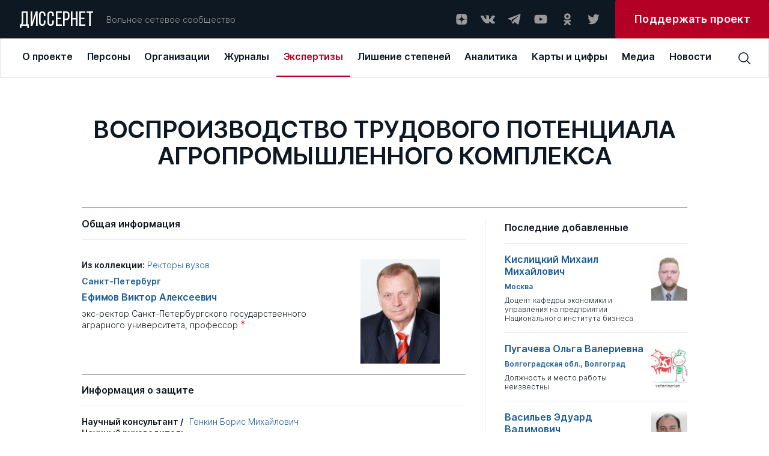

--- FILE ---
content_type: text/html; charset=UTF-8
request_url: https://rosvuz.dissernet.org/expertise/EfimovVA2008
body_size: 21830
content:
<!DOCTYPE html>
<html prefix="og: //ogp.me/ns#">
<head>
    <meta charset="utf-8"/>
         <title>ВОСПРОИЗВОДСТВО ТРУДОВОГО ПОТЕНЦИАЛА АГРОПРОМЫШЛЕННОГО КОМПЛЕКСА | Вольное сетевое сообщество «Диссернет»</title>
<meta name="description" content="Автор диссертации: Ефимов Виктор Алексеевич. экс-ректор Санкт-Петербургского государственного аграрного университета, профессор *">
<meta property="og:site_name" content="Вольное сетевое сообщество «Диссернет»">
<meta property="og:title" content="ВОСПРОИЗВОДСТВО ТРУДОВОГО ПОТЕНЦИАЛА АГРОПРОМЫШЛЕННОГО КОМПЛЕКСА">
<meta property="og:description" content="Автор диссертации: Ефимов Виктор Алексеевич. экс-ректор Санкт-Петербургского государственного аграрного университета, профессор *">
<meta property="og:image" content="https://dissernet.org/uploads/cache/2022/11/01/132x174/6360fc1f23de8_efimovva.jpg">
<meta property="og:url" content="https://dissernet.org/expertise/EfimovVA2008">
<meta property="og:type" content="website">
<link href="/assets/aabc1f7c/main.min.css" rel="stylesheet">
    <meta name="viewport" content="width=device-width"/>

        <link rel="apple-touch-icon" sizes="180x180" href="/dist/assets/img/favicon/apple-touch-icon.png">
    <link rel="icon" type="image/png" sizes="32x32" href="/dist/assets/img/favicon/favicon-32x32.png">
    <link rel="icon" type="image/png" sizes="16x16" href="/dist/assets/img/favicon/favicon-16x16.png">
    <link rel="manifest" href="/dist/assets/img/favicon/site.webmanifest">
    <link rel="mask-icon" href="/dist/assets/img/favicon/safari-pinned-tab.svg" color="#5bbad5">
    <meta name="msapplication-TileColor" content="#ffffff">
    <meta name="theme-color" content="#ffffff">

    <meta name="cmsmagazine" content="d5fdaae2e783795c41b7b5df1a6739b1"/>
</head>
<body>

<div id="app" :class="{ openModal : modalComponent }">
    <div class="t-header-submenu__background" v-if="isHeaderActive"></div>
    <header-cmp inline-template>
    <template>
        <header
            v-if="!isMobile"
            class="t-header"
            @mouseover="setIsHeaderActiveOn"
            @mouseleave="setIsHeaderActiveOff"
        >
            <div class="t-header__top" @mouseover="setActiveMenuItem">
                <a v-link href="/" @click="setOpenedMenuItem(null)" class="t-logo ">ДИССЕРНЕТ</a>
                <div class="t-header__desc">Вольное сетевое сообщество</div>
                <div class="t-social t-header__social">
    <a href="https://dzen.ru/dissernet" class="t-social__item" target="_blank" rel="nofollow">
        <svg
            viewBox="0 0 24 24"
            xmlns="http://www.w3.org/2000/svg"
        >
            <path
                fill-rule="evenodd"
                clip-rule="evenodd"
                d="M12.2128 3.04688C8.50303 3.04723 5.9325 3.05957 4.61302 4.34808C3.32459 5.66727 3.31224 8.35854 3.31224 11.9476C7.29748 11.8274 9.11991 11.7276 10.5734 10.3082C11.9927 8.85471 12.0925 7.0323 12.2128 3.04688ZM4.61279 19.746C3.32436 18.4268 3.31201 15.7355 3.31201 12.1465C7.29725 12.2667 9.11968 12.3665 10.5732 13.7859C11.9924 15.2394 12.0923 17.0618 12.2125 21.0469C8.5028 21.0469 5.93227 21.0349 4.61279 19.746ZM12.4115 21.0469C12.5317 17.0618 12.6316 15.2394 14.0509 13.7859C15.5043 12.3665 17.3268 12.2667 21.312 12.1465C21.3116 15.7355 21.2993 18.4268 20.0109 19.746C18.6914 21.0349 16.1212 21.0469 12.4115 21.0469ZM12.4115 3.04688C12.5317 7.0323 12.6316 8.85471 14.0509 10.3082C15.5043 11.7276 17.3268 11.8274 21.312 11.9476C21.3116 8.35854 21.2993 5.66727 20.0109 4.34808C18.6914 3.05957 16.1212 3.04723 12.4115 3.04688Z"
            />
        </svg>
    </a>
    <a href="https://vk.com/public79595683" class="t-social__item" target="_blank" rel="nofollow">
        <svg
            viewBox="0 0 24 24"
            xmlns="http://www.w3.org/2000/svg"
        >
            <g clip-path="url(#clip0)">
                <path
                    fill-rule="evenodd"
                    clip-rule="evenodd"
                    d="M11.7569 19.0999H13.1955C13.1955 19.0999 13.6751 19.0999 13.795 18.8601C14.0347 18.6203 14.0347 18.2607 14.0347 18.2607C14.0347 18.2607 14.0347 16.3426 14.8739 16.1028C15.7131 15.863 16.9119 18.0209 18.1108 18.7402C19.0699 19.3397 19.6693 19.2198 19.6693 19.2198H22.9061C22.9061 19.2198 24.5845 19.0999 23.7453 17.7812C23.6254 17.6613 23.2658 16.8221 21.3477 15.0238C19.3096 13.1057 19.5494 13.4653 22.067 10.2285C23.5056 8.31032 24.105 6.9916 23.9851 6.51206C23.8652 5.91264 22.7863 6.03253 22.7863 6.03253H19.1897C19.1897 6.03253 18.95 6.03253 18.7102 6.15241C18.4704 6.27229 18.3506 6.51206 18.3506 6.51206C18.3506 6.51206 17.7511 8.07055 17.0318 9.38928C15.4733 12.1466 14.754 12.2665 14.5143 12.1466C13.9148 11.787 14.0347 10.5881 14.0347 9.74893C14.0347 7.11148 14.3944 6.03253 13.1955 5.67287C12.8359 5.55299 12.5961 5.43311 11.637 5.43311C10.3183 5.43311 9.23937 5.43311 8.63995 5.79276C8.16041 5.91264 7.80076 6.39218 8.04053 6.39218C8.2803 6.39218 8.87971 6.51206 9.11948 6.87171C9.47914 7.35125 9.47914 8.55009 9.47914 8.55009C9.47914 8.55009 9.7189 11.6671 8.9996 12.0267C8.52006 12.2665 7.80076 11.787 6.36215 9.26939C5.64285 8.07055 5.04343 6.63195 5.04343 6.63195C5.04343 6.63195 4.92354 6.39218 4.80366 6.27229C4.56389 6.15241 4.20424 6.03253 4.20424 6.03253H0.727603C0.727603 6.03253 0.248067 6.03253 0.00829887 6.27229C-0.111585 6.51206 0.00829887 6.87171 0.00829887 6.87171C0.00829887 6.87171 2.64575 13.2256 5.76273 16.3426C8.63995 19.3397 11.7569 19.0999 11.7569 19.0999Z"
                />
            </g>
            <defs>
                <clipPath id="clip0">
                    <rect width="24" height="24" fill="white"/>
                </clipPath>
            </defs>
        </svg>
    </a>
    <a href="https://t.me/dissernet" class="t-social__item" target="_blank" rel="nofollow">
        <svg
            viewBox="0 0 24 24"
            xmlns="http://www.w3.org/2000/svg"
        >
            <path
                d="M21.2028 3.34537L1.93784 10.7011C1.35405 10.9346 1.35405 11.8687 1.93784 11.9854L6.84166 13.3865L8.70978 19.1076C8.9433 19.6914 9.64384 19.9249 10.1109 19.4579L12.6795 16.8892L17.7001 20.5087C18.2839 20.9758 19.218 20.6255 19.3347 19.9249L22.4872 4.39618C22.6039 3.69564 21.9034 2.99509 21.2028 3.34537ZM18.7509 6.73133L9.7606 14.5541C9.7606 14.6708 9.64384 14.7876 9.64384 14.9044L9.29357 17.9401C9.29357 18.0568 9.17681 18.0568 9.06005 17.9401L7.65896 13.3865C7.5422 13.153 7.65896 12.9195 7.89248 12.8027L18.4007 6.38106C18.7509 6.2643 18.9844 6.61458 18.7509 6.73133Z"
            />
        </svg>
    </a>
    <a href="https://www.youtube.com/channel/UCNxtamIGKzCZLmZqcVVhXVA" class="t-social__item" target="_blank" rel="nofollow">
        <svg
            viewBox="0 0 24 24"
            xmlns="http://www.w3.org/2000/svg"
        >
            <path
                d="M22.0576 6.9449C21.9381 6.50093 21.7041 6.09614 21.3789 5.77103C21.0538 5.44592 20.649 5.2119 20.2051 5.0924C18.5701 4.6499 12.0001 4.6499 12.0001 4.6499C12.0001 4.6499 5.43008 4.6499 3.79508 5.0924C3.35111 5.2119 2.94631 5.44592 2.6212 5.77103C2.29609 6.09614 2.06208 6.50093 1.94258 6.9449C1.63729 8.61235 1.48914 10.3048 1.50008 11.9999C1.48914 13.695 1.63729 15.3875 1.94258 17.0549C2.06208 17.4989 2.29609 17.9037 2.6212 18.2288C2.94631 18.5539 3.35111 18.7879 3.79508 18.9074C5.43008 19.3499 12.0001 19.3499 12.0001 19.3499C12.0001 19.3499 18.5701 19.3499 20.2051 18.9074C20.649 18.7879 21.0538 18.5539 21.3789 18.2288C21.7041 17.9037 21.9381 17.4989 22.0576 17.0549C22.3629 15.3875 22.511 13.695 22.5001 11.9999C22.511 10.3048 22.3629 8.61235 22.0576 6.9449ZM9.90008 15.1499V8.8499L15.3526 11.9999L9.90008 15.1499Z"
            />
        </svg>
    </a>
    <a href="https://ok.ru/dissernet" class="t-social__item" target="_blank" rel="nofollow">
        <svg
            viewBox="0 0 24 24"
            xmlns="http://www.w3.org/2000/svg"
        >
            <path
                fill-rule="evenodd"
                clip-rule="evenodd"
                d="M17.649 7.37941C17.649 10.207 15.2858 12.5067 12.3788 12.5067C9.47232 12.5067 7.10852 10.207 7.10852 7.37941C7.10852 4.55066 9.47232 2.25 12.3788 2.25C15.2858 2.25 17.649 4.55066 17.649 7.37941ZM14.5608 7.37941C14.5608 6.20822 13.5822 5.25585 12.3788 5.25585C11.1765 5.25585 10.1966 6.20822 10.1966 7.37941C10.1966 8.54938 11.1765 9.50207 12.3788 9.50207C13.5822 9.50207 14.5608 8.54938 14.5608 7.37941ZM17.5712 15.4572C16.6184 16.0398 15.5837 16.4527 14.5108 16.6907L17.4573 19.5581C18.0609 20.1443 18.0609 21.0961 17.4573 21.6829C16.8543 22.2696 15.8769 22.2696 15.2745 21.6829L12.378 18.8652L9.4839 21.6829C9.18213 21.976 8.78672 22.1228 8.39133 22.1228C7.99651 22.1228 7.60174 21.976 7.29994 21.6829C6.69697 21.0961 6.69697 20.1449 7.29932 19.5581L10.2458 16.6907C9.17288 16.4527 8.1382 16.0392 7.18539 15.4572C6.46419 15.0149 6.24737 14.0876 6.7019 13.3851C7.15524 12.6818 8.108 12.4702 8.83045 12.9126C10.9879 14.2333 13.7675 14.2339 15.9262 12.9126C16.6486 12.4702 17.6014 12.6818 18.0553 13.3851C18.5099 14.087 18.2924 15.0149 17.5712 15.4572Z"
            />
        </svg>
    </a>
    <a href="https://twitter.com/Dissernet" class="t-social__item" target="_blank" rel="nofollow">
        <svg
            viewBox="0 0 24 24"
            xmlns="http://www.w3.org/2000/svg"
        >
            <path
                d="M8.38364 20.2498C9.88083 20.2596 11.365 19.9597 12.75 19.3676C14.1351 18.7755 15.3934 17.903 16.4521 16.8006C17.5108 15.6982 18.3488 14.3878 18.9174 12.9456C19.486 11.5033 19.774 9.95787 19.7645 8.39884C19.7645 8.21425 19.7645 8.03888 19.7645 7.85429C20.5406 7.2622 21.2124 6.5346 21.75 5.70377C21.0192 6.03659 20.2459 6.25732 19.4543 6.35908C20.2936 5.83832 20.9234 5.01862 21.227 4.05166C20.4448 4.54031 19.5871 4.88384 18.692 5.06692C18.0893 4.39811 17.2916 3.9548 16.4225 3.80558C15.5534 3.65636 14.6613 3.80956 13.8842 4.24147C13.1071 4.67338 12.4884 5.35992 12.1237 6.19486C11.7591 7.02981 11.6689 7.96661 11.867 8.86033C10.2769 8.77905 8.72109 8.34994 7.30082 7.60094C5.88055 6.85194 4.6277 5.79983 3.62386 4.51314C3.11768 5.42797 2.96426 6.5089 3.19465 7.53709C3.42505 8.56527 4.02204 9.46388 4.86477 10.051C4.24309 10.026 3.63579 9.84892 3.09205 9.53409V9.58024C3.08652 10.5363 3.39582 11.4654 3.9684 12.2128C4.54097 12.9602 5.34223 13.4806 6.23864 13.6875C5.66041 13.8494 5.05471 13.8746 4.46591 13.7613C4.72542 14.5766 5.22081 15.2884 5.88413 15.799C6.54745 16.3096 7.34623 16.594 8.17091 16.6133C6.76089 17.7952 5.00844 18.4457 3.19841 18.4592C2.88105 18.4496 2.56443 18.4219 2.25 18.3761C4.08207 19.5916 6.21134 20.2324 8.38364 20.2221"
            />
        </svg>
    </a>
</div>



                <a
                    target="_blank"
                    href="https://donate.dissernet.org/"
                    class="t-primary-button"
                    rel="nofollow"
                ><span>Поддержать проект</span></a>
            </div>
            <div class="t-header-nav">
                <top-menu inline-template :init-menu="[{'id':1,'link':'\/about','title':'О проекте','submenu':[{'id':11,'link':'\/about','title':'О проекте','desc':'Чем занимается Диссернет'},{'id':12,'link':'\/about\/founders-and-coordinators','title':'Основатели и координаторы','desc':'Кто основал Диссернет, и кто к нему присоединился'},{'id':13,'link':'https:\/\/donate.dissernet.org\/','title':'Помочь Диссернету','desc':'Вы тоже можете присоединиться и помочь'},{'id':14,'link':'\/about\/faq','title':'Вопросы и ответы','desc':'Отвечаем на типовые вопросы о цитировании, плагиате и диссернетовских экспертизах'},{'id':15,'link':'\/about\/instructions-and-documents','title':'Инструкции и документы','desc':'Полезные материалы от юристов Диссернета'},{'id':16,'link':'\/about\/glossary','title':'Глоссарий','desc':'Нам важно, чтобы вы хорошо нас понимали'},{'id':17,'link':'\/uploads\/2022\/11\/02\/polzovatelskoe_soglashenie_pd_2017_06_30_63620cdb68796.pdf','title':'Правовая информация','desc':'Об этом нам с вами нужно договориться'},{'id':18,'link':'\/about\/errata-et-corrigenda','title':'Errata et corrigenda','desc':'Иногда мы ошибаемся и просим прощения'}]},{'id':2,'link':'\/person','title':'Персоны','submenu':[{'id':21,'link':'\/person','title':'Профайлы','desc':'Все фигуранты Диссернета, замеченные в некорректных заимствованиях либо в поддержке таких работ'},{'id':22,'link':'\/person\/collections-of-persons','title':'Коллекции','desc':'Тематические подборки персон Диссернета по месту работы, научной специальности, роду занятий'}]},{'id':3,'link':'\/organization','title':'Организации','submenu':[{'id':31,'link':'\/organization','title':'ВУЗы\/Организации','desc':'Российские организации под лупой Диссернета списком с возможностью сортировки'},{'id':32,'link':'\/organization\/discouncil','title':'Диссоветы','desc':'Всё о диссоветах: история совета, его решения, список диссероделов в совете'},{'id':33,'link':'\/organization\/expert-council','title':'Экспертные советы ВАК','desc':'Список советов, попавших в поле зрения Диссернета'},{'id':34,'link':'\/organization\/collections-of-organizations','title':'Коллекции ВУЗов \/ организаций','desc':'Тематические подборки учреждений, оказавшихся под пристальным вниманием Дисcернета'},{'id':35,'link':'\/organization\/infographics','title':'Инфографика','desc':'Информация о ВУЗах — наглядно. Цифры в картинках'}]},{'id':4,'link':'\/magazine','title':'Журналы','submenu':[{'id':41,'link':'\/magazine','title':'Журналы','desc':'Научные журналы с некорректной публикационной политикой, списком'},{'id':42,'link':'\/magazine\/grantreport','title':'Отчеты по грантам','desc':'Повторные публикации. Используются в качестве отчета за работу, выполненную по гранту научного фонда'},{'id':43,'link':'\/magazine\/collections-of-magazines','title':'Коллекции','desc':'Тематические подборки раздела: издательские группы, редакторы журналов, “выдающиеся публикаторы”'},{'id':44,'link':'\/magazine\/infographics','title':'Инфографика','desc':'Информация о журналах — наглядно. Цифры в картинках'}]},{'id':5,'link':'\/expertise','title':'Экспертизы','submenu':[{'id':51,'link':'\/expertise','title':'Экспертизы','desc':'Список диссертаций с некорректными заимствованиями. Здесь в форме разноцветной интерактивной таблицы можно увидеть, что и откуда списано в диссертации'},{'id':52,'link':'\/expertise\/opinion','title':'Заключения Диссернета и материалы к заключениям ВАК','desc':'Иногда в дополнение к интерактивным таблицам Диссернет пишет подробные текстовые экспертизы'}]},{'id':6,'link':'\/revocation-of-degrees','title':'Лишение степеней','submenu':[{'id':61,'link':'\/revocation-of-degrees','title':'Лишение степеней','desc':'Фигуранты Диссернета, в отношении которых были поданы заявления о лишении ученых степеней.  Результаты рассмотрения заявлений'},{'id':62,'link':'\/revocation-of-degrees\/calendar','title':'Календарь заседаний','desc':'Календарь заседаний диссертационных советов и ЭС ВАК по рассмотрению заявлений Диссернета'},{'id':63,'link':'\/revocation-of-degrees\/shameful-decisions','title':'Позорные решения','desc':'Решения диссоветов и экспертных советов ВАК о сохранении ученых степеней нашим фигурантам. Позор!'},{'id':64,'link':'\/revocation-of-degrees\/infographics','title':'Инфографика','desc':'Решения диссоветов — наглядно'}]},{'id':7,'link':'\/analytics','title':'Аналитика','submenu':[{'id':71,'link':'\/analytics','title':'Доклады Диссернета','desc':'Тексты участников сообщества о том, как устроена диссеродельная индустрия в России. Доклады Комиссий РАН по материалам Диссернета. Лонгриды'},{'id':72,'link':'\/analytics\/articles','title':'Статьи Диссернета','desc':'Статьи по данным Диссернета. Инфографика'}]},{'id':8,'link':'\/maps\/geoindex','title':'Карты и цифры','submenu':[{'id':81,'link':'\/maps\/geoindex','title':'Географический указатель','desc':'Выбирайте регион и получайте список организаций и журналов Диссернета по своему запросу'},{'id':83,'link':'\/maps\/statistics','title':'Статистика','desc':'Расследования Диссернета в цифрах'}]},{'id':9,'link':'\/media','title':'Медиа','submenu':[{'id':91,'link':'\/media','title':'Пресса','desc':'Публикации в прессе о Диссернете. Российские и зарубежные публикации на близкую тематику'},{'id':82,'link':'\/media\/collections','title':'Тематические подборки','desc':'Подборки публикаций в прессе по важным для нас темам'}]},{'id':10,'link':'\/news','title':'Новости'}]">
  <div v-if="!searchPanel || isMiddleDesktop" class="t-top-menu">
          <a 
        v-link 
        class="t-top-menu__item" 
        :class="{active: 1 == openedMenuItem}"
        @click="mouseclick(1)"
        href="/about"
        key="1"
        @mouseover="mouseover(1, 8 )"
        >
        <span>О проекте</span>
      </a>
          <a 
        v-link 
        class="t-top-menu__item" 
        :class="{active: 2 == openedMenuItem}"
        @click="mouseclick(2)"
        href="/person"
        key="2"
        @mouseover="mouseover(2, 2 )"
        >
        <span>Персоны</span>
      </a>
          <a 
        v-link 
        class="t-top-menu__item" 
        :class="{active: 3 == openedMenuItem}"
        @click="mouseclick(3)"
        href="/organization"
        key="3"
        @mouseover="mouseover(3, 5 )"
        >
        <span>Организации</span>
      </a>
          <a 
        v-link 
        class="t-top-menu__item" 
        :class="{active: 4 == openedMenuItem}"
        @click="mouseclick(4)"
        href="/magazine"
        key="4"
        @mouseover="mouseover(4, 4 )"
        >
        <span>Журналы</span>
      </a>
          <a 
        v-link 
        class="t-top-menu__item" 
        :class="{active: 5 == openedMenuItem}"
        @click="mouseclick(5)"
        href="/expertise"
        key="5"
        @mouseover="mouseover(5, 2 )"
        >
        <span>Экспертизы</span>
      </a>
          <a 
        v-link 
        class="t-top-menu__item" 
        :class="{active: 6 == openedMenuItem}"
        @click="mouseclick(6)"
        href="/revocation-of-degrees"
        key="6"
        @mouseover="mouseover(6, 4 )"
        >
        <span>Лишение степеней</span>
      </a>
          <a 
        v-link 
        class="t-top-menu__item" 
        :class="{active: 7 == openedMenuItem}"
        @click="mouseclick(7)"
        href="/analytics"
        key="7"
        @mouseover="mouseover(7, 2 )"
        >
        <span>Аналитика</span>
      </a>
          <a 
        v-link 
        class="t-top-menu__item" 
        :class="{active: 8 == openedMenuItem}"
        @click="mouseclick(8)"
        href="/maps/geoindex"
        key="8"
        @mouseover="mouseover(8, 2 )"
        >
        <span>Карты и цифры</span>
      </a>
          <a 
        v-link 
        class="t-top-menu__item" 
        :class="{active: 9 == openedMenuItem}"
        @click="mouseclick(9)"
        href="/media"
        key="9"
        @mouseover="mouseover(9, 2 )"
        >
        <span>Медиа</span>
      </a>
          <a 
        v-link 
        class="t-top-menu__item" 
        :class="{active: 10 == openedMenuItem}"
        @click="mouseclick(10)"
        href="/news"
        key="10"
        @mouseover="mouseover(10, 0 )"
        >
        <span>Новости</span>
      </a>
      </div>
</top-menu>                <div class="t-header__search">
                    <header-search-input inline-template>
  <div class="t-search-block__container">
    <div v-if="searchPanel" v-click-outside="closeSearchPanel" class="t-search-block t-input">
      <input
        class="search-input"
        :class="{ '_error': error }"
        type="text"
        placeholder="Поиск по сайту"
        v-model="input"
        @keyup.enter="find()"
        @input="resetError()"
      />
    </div>
    <div class="t-search-btn" @click="clickOnIcon()">
      <svg 
          viewBox="0 0 24 24" 
          xmlns="http://www.w3.org/2000/svg"
          >
          <path 
              d="M22.5001 21.4426L16.8376 15.7501C18.1913 14.1167 18.8638 12.0247 18.7154 9.9085C18.567 7.7923 17.6091 5.81458 16.0407 4.38615C14.4723 2.95771 12.4139 2.18834 10.2931 2.23784C8.17227 2.28735 6.15202 3.15191 4.65197 4.65197C3.15191 6.15202 2.28735 8.17227 2.23784 10.2931C2.18834 12.4139 2.95771 14.4723 4.38615 16.0407C5.81458 17.6091 7.7923 18.567 9.9085 18.7154C12.0247 18.8638 14.1167 18.1913 15.7501 16.8376L21.4426 22.5001L22.5001 21.4426ZM3.75008 10.5001C3.75008 9.16506 4.14596 7.86001 4.88766 6.74998C5.62936 5.63995 6.68357 4.77479 7.91697 4.2639C9.15037 3.753 10.5076 3.61933 11.8169 3.87978C13.1263 4.14023 14.329 4.78311 15.2731 5.72711C16.2171 6.67112 16.8599 7.87385 17.1204 9.18322C17.3808 10.4926 17.2472 11.8498 16.7363 13.0832C16.2254 14.3166 15.3602 15.3708 14.2502 16.1125C13.1401 16.8542 11.8351 17.2501 10.5001 17.2501C8.70987 17.2501 6.99298 16.5389 5.72711 15.2731C4.46124 14.0072 3.75008 12.2903 3.75008 10.5001Z" 
              />
      </svg>
    </div>
  </div>
</header-search-input>
                                    </div>
            </div>
            <header-submenu inline-template>
    <div class="t-header-submenu" :class="getItemLayout" v-if="isHeaderActive && activeMenuItem">
        <a
            v-link
            :href="item.link"
            class="t-header-submenu__item"
            :class="{active: item.id == activeMenuSubItem}"
            @click="mouseclick(activeMenuItem)"
            v-for="item in getCurrentSubmenuList"
            :key="item.id"
        >
            <span class="t-header-submenu__title">{{ item.title }}</span>
            <span class="t-header-submenu__desc">{{ item.desc }}</span>
        </a>
    </div>
</header-submenu>
        </header>
        <div v-else class="t-header">
            <div class="t-header__top">
                <a v-link href="/" @click="setOpenedMenuItem(null)" class="t-logo ">ДИССЕРНЕТ</a>
                <div class="burger" @click="setOpenMobileMenu">
    <div class="burger__text">МЕНЮ</div>
    <div class="burger__wrapper">
        <div class="burger__line"></div>
        <div class="burger__line"></div>
        <div class="burger__line"></div>
        <div class="burger__line"></div>
    </div>
</div>            </div>
        </div>
    </template>
</header-cmp>
    <mobile-menu
    inline-template
    :init-menu="[{'id':1,'link':'\/about','title':'О проекте','submenu':[{'id':11,'link':'\/about','title':'О проекте','desc':'Чем занимается Диссернет'},{'id':12,'link':'\/about\/founders-and-coordinators','title':'Основатели и координаторы','desc':'Кто основал Диссернет, и кто к нему присоединился'},{'id':13,'link':'https:\/\/donate.dissernet.org\/','title':'Помочь Диссернету','desc':'Вы тоже можете присоединиться и помочь'},{'id':14,'link':'\/about\/faq','title':'Вопросы и ответы','desc':'Отвечаем на типовые вопросы о цитировании, плагиате и диссернетовских экспертизах'},{'id':15,'link':'\/about\/instructions-and-documents','title':'Инструкции и документы','desc':'Полезные материалы от юристов Диссернета'},{'id':16,'link':'\/about\/glossary','title':'Глоссарий','desc':'Нам важно, чтобы вы хорошо нас понимали'},{'id':17,'link':'\/uploads\/2022\/11\/02\/polzovatelskoe_soglashenie_pd_2017_06_30_63620cdb68796.pdf','title':'Правовая информация','desc':'Об этом нам с вами нужно договориться'},{'id':18,'link':'\/about\/errata-et-corrigenda','title':'Errata et corrigenda','desc':'Иногда мы ошибаемся и просим прощения'}]},{'id':2,'link':'\/person','title':'Персоны','submenu':[{'id':21,'link':'\/person','title':'Профайлы','desc':'Все фигуранты Диссернета, замеченные в некорректных заимствованиях либо в поддержке таких работ'},{'id':22,'link':'\/person\/collections-of-persons','title':'Коллекции','desc':'Тематические подборки персон Диссернета по месту работы, научной специальности, роду занятий'}]},{'id':3,'link':'\/organization','title':'Организации','submenu':[{'id':31,'link':'\/organization','title':'ВУЗы\/Организации','desc':'Российские организации под лупой Диссернета списком с возможностью сортировки'},{'id':32,'link':'\/organization\/discouncil','title':'Диссоветы','desc':'Всё о диссоветах: история совета, его решения, список диссероделов в совете'},{'id':33,'link':'\/organization\/expert-council','title':'Экспертные советы ВАК','desc':'Список советов, попавших в поле зрения Диссернета'},{'id':34,'link':'\/organization\/collections-of-organizations','title':'Коллекции ВУЗов \/ организаций','desc':'Тематические подборки учреждений, оказавшихся под пристальным вниманием Дисcернета'},{'id':35,'link':'\/organization\/infographics','title':'Инфографика','desc':'Информация о ВУЗах — наглядно. Цифры в картинках'}]},{'id':4,'link':'\/magazine','title':'Журналы','submenu':[{'id':41,'link':'\/magazine','title':'Журналы','desc':'Научные журналы с некорректной публикационной политикой, списком'},{'id':42,'link':'\/magazine\/grantreport','title':'Отчеты по грантам','desc':'Повторные публикации. Используются в качестве отчета за работу, выполненную по гранту научного фонда'},{'id':43,'link':'\/magazine\/collections-of-magazines','title':'Коллекции','desc':'Тематические подборки раздела: издательские группы, редакторы журналов, “выдающиеся публикаторы”'},{'id':44,'link':'\/magazine\/infographics','title':'Инфографика','desc':'Информация о журналах — наглядно. Цифры в картинках'}]},{'id':5,'link':'\/expertise','title':'Экспертизы','submenu':[{'id':51,'link':'\/expertise','title':'Экспертизы','desc':'Список диссертаций с некорректными заимствованиями. Здесь в форме разноцветной интерактивной таблицы можно увидеть, что и откуда списано в диссертации'},{'id':52,'link':'\/expertise\/opinion','title':'Заключения Диссернета и материалы к заключениям ВАК','desc':'Иногда в дополнение к интерактивным таблицам Диссернет пишет подробные текстовые экспертизы'}]},{'id':6,'link':'\/revocation-of-degrees','title':'Лишение степеней','submenu':[{'id':61,'link':'\/revocation-of-degrees','title':'Лишение степеней','desc':'Фигуранты Диссернета, в отношении которых были поданы заявления о лишении ученых степеней.  Результаты рассмотрения заявлений'},{'id':62,'link':'\/revocation-of-degrees\/calendar','title':'Календарь заседаний','desc':'Календарь заседаний диссертационных советов и ЭС ВАК по рассмотрению заявлений Диссернета'},{'id':63,'link':'\/revocation-of-degrees\/shameful-decisions','title':'Позорные решения','desc':'Решения диссоветов и экспертных советов ВАК о сохранении ученых степеней нашим фигурантам. Позор!'},{'id':64,'link':'\/revocation-of-degrees\/infographics','title':'Инфографика','desc':'Решения диссоветов — наглядно'}]},{'id':7,'link':'\/analytics','title':'Аналитика','submenu':[{'id':71,'link':'\/analytics','title':'Доклады Диссернета','desc':'Тексты участников сообщества о том, как устроена диссеродельная индустрия в России. Доклады Комиссий РАН по материалам Диссернета. Лонгриды'},{'id':72,'link':'\/analytics\/articles','title':'Статьи Диссернета','desc':'Статьи по данным Диссернета. Инфографика'}]},{'id':8,'link':'\/maps\/geoindex','title':'Карты и цифры','submenu':[{'id':81,'link':'\/maps\/geoindex','title':'Географический указатель','desc':'Выбирайте регион и получайте список организаций и журналов Диссернета по своему запросу'},{'id':83,'link':'\/maps\/statistics','title':'Статистика','desc':'Расследования Диссернета в цифрах'}]},{'id':9,'link':'\/media','title':'Медиа','submenu':[{'id':91,'link':'\/media','title':'Пресса','desc':'Публикации в прессе о Диссернете. Российские и зарубежные публикации на близкую тематику'},{'id':82,'link':'\/media\/collections','title':'Тематические подборки','desc':'Подборки публикаций в прессе по важным для нас темам'}]},{'id':10,'link':'\/news','title':'Новости'}]"
>
    <div v-if="isMobile" class="t-mobile-menu" :class="{open: isVisible}">
        <div class="t-mobile-menu__header">
            <div class="t-mobile-menu__close-btn" @click="onCloseMobileMenu">
                <svg viewBox="0 0 32 32" xmlns="http://www.w3.org/2000/svg">
                    <path d="M24 9.4L22.6 8L16 14.6L9.4 8L8 9.4L14.6 16L8 22.6L9.4 24L16 17.4L22.6 24L24 22.6L17.4 16L24 9.4Z"/>
                </svg>
            </div>
        </div>
        <div class="t-mobile-menu__search">
            <input
                type="text"
                placeholder="Поиск по сайту"
                v-model="input"
                @input="resetError()"
                @keydown.enter="find()"
            />
            <svg @click="find()" viewBox="0 0 24 24" xmlns="http://www.w3.org/2000/svg">
                <path d="M22.4998 21.4425L16.8373 15.75C18.191 14.1166 18.8635 12.0246 18.7151 9.90838C18.5667 7.79217 17.6089 5.81446 16.0405 4.38603C14.4721 2.95759 12.4137 2.18822 10.2928 2.23772C8.17203 2.28722 6.15178 3.15179 4.65172 4.65184C3.15167 6.1519 2.2871 8.17215 2.2376 10.293C2.1881 12.4138 2.95747 14.4722 4.3859 16.0406C5.81434 17.609 7.79205 18.5669 9.90825 18.7153C12.0245 18.8637 14.1165 18.1912 15.7498 16.8375L21.4423 22.5L22.4998 21.4425ZM3.74984 10.5C3.74984 9.16494 4.14572 7.85989 4.88742 6.74986C5.62912 5.63983 6.68332 4.77467 7.91673 4.26377C9.15013 3.75288 10.5073 3.61921 11.8167 3.87966C13.1261 4.14011 14.3288 4.78298 15.2728 5.72699C16.2168 6.67099 16.8597 7.87373 17.1201 9.1831C17.3806 10.4925 17.2469 11.8497 16.736 13.0831C16.2251 14.3165 15.36 15.3707 14.2499 16.1124C13.1399 16.8541 11.8349 17.25 10.4998 17.25C8.70963 17.25 6.99274 16.5388 5.72687 15.2729C4.461 14.0071 3.74984 12.2902 3.74984 10.5Z"/>
            </svg>
        </div>
        <template v-for="item in menu">
            <div
                v-if="item.submenu && item.submenu.length"
                class="t-mobile-menu__item submenu-arrow"
                :class="{active: item.id == openedMenuItem}"
                :key="item.id"
                @click="setActiveMenuItem(item.id)"
            >
                {{ item.title }}
            </div>
            <a
                v-else
                v-link
                :class="{active: item.id == openedMenuItem}"
                :href="item.link"
                class="t-mobile-menu__item"
            >
                {{ item.title }}
            </a>
        </template>
        <div class="t-mobile-menu__item">
            <div class="t-social ">
    <a href="https://dzen.ru/dissernet" class="t-social__item" target="_blank" rel="nofollow">
        <svg
            viewBox="0 0 24 24"
            xmlns="http://www.w3.org/2000/svg"
        >
            <path
                fill-rule="evenodd"
                clip-rule="evenodd"
                d="M12.2128 3.04688C8.50303 3.04723 5.9325 3.05957 4.61302 4.34808C3.32459 5.66727 3.31224 8.35854 3.31224 11.9476C7.29748 11.8274 9.11991 11.7276 10.5734 10.3082C11.9927 8.85471 12.0925 7.0323 12.2128 3.04688ZM4.61279 19.746C3.32436 18.4268 3.31201 15.7355 3.31201 12.1465C7.29725 12.2667 9.11968 12.3665 10.5732 13.7859C11.9924 15.2394 12.0923 17.0618 12.2125 21.0469C8.5028 21.0469 5.93227 21.0349 4.61279 19.746ZM12.4115 21.0469C12.5317 17.0618 12.6316 15.2394 14.0509 13.7859C15.5043 12.3665 17.3268 12.2667 21.312 12.1465C21.3116 15.7355 21.2993 18.4268 20.0109 19.746C18.6914 21.0349 16.1212 21.0469 12.4115 21.0469ZM12.4115 3.04688C12.5317 7.0323 12.6316 8.85471 14.0509 10.3082C15.5043 11.7276 17.3268 11.8274 21.312 11.9476C21.3116 8.35854 21.2993 5.66727 20.0109 4.34808C18.6914 3.05957 16.1212 3.04723 12.4115 3.04688Z"
            />
        </svg>
    </a>
    <a href="https://vk.com/public79595683" class="t-social__item" target="_blank" rel="nofollow">
        <svg
            viewBox="0 0 24 24"
            xmlns="http://www.w3.org/2000/svg"
        >
            <g clip-path="url(#clip0)">
                <path
                    fill-rule="evenodd"
                    clip-rule="evenodd"
                    d="M11.7569 19.0999H13.1955C13.1955 19.0999 13.6751 19.0999 13.795 18.8601C14.0347 18.6203 14.0347 18.2607 14.0347 18.2607C14.0347 18.2607 14.0347 16.3426 14.8739 16.1028C15.7131 15.863 16.9119 18.0209 18.1108 18.7402C19.0699 19.3397 19.6693 19.2198 19.6693 19.2198H22.9061C22.9061 19.2198 24.5845 19.0999 23.7453 17.7812C23.6254 17.6613 23.2658 16.8221 21.3477 15.0238C19.3096 13.1057 19.5494 13.4653 22.067 10.2285C23.5056 8.31032 24.105 6.9916 23.9851 6.51206C23.8652 5.91264 22.7863 6.03253 22.7863 6.03253H19.1897C19.1897 6.03253 18.95 6.03253 18.7102 6.15241C18.4704 6.27229 18.3506 6.51206 18.3506 6.51206C18.3506 6.51206 17.7511 8.07055 17.0318 9.38928C15.4733 12.1466 14.754 12.2665 14.5143 12.1466C13.9148 11.787 14.0347 10.5881 14.0347 9.74893C14.0347 7.11148 14.3944 6.03253 13.1955 5.67287C12.8359 5.55299 12.5961 5.43311 11.637 5.43311C10.3183 5.43311 9.23937 5.43311 8.63995 5.79276C8.16041 5.91264 7.80076 6.39218 8.04053 6.39218C8.2803 6.39218 8.87971 6.51206 9.11948 6.87171C9.47914 7.35125 9.47914 8.55009 9.47914 8.55009C9.47914 8.55009 9.7189 11.6671 8.9996 12.0267C8.52006 12.2665 7.80076 11.787 6.36215 9.26939C5.64285 8.07055 5.04343 6.63195 5.04343 6.63195C5.04343 6.63195 4.92354 6.39218 4.80366 6.27229C4.56389 6.15241 4.20424 6.03253 4.20424 6.03253H0.727603C0.727603 6.03253 0.248067 6.03253 0.00829887 6.27229C-0.111585 6.51206 0.00829887 6.87171 0.00829887 6.87171C0.00829887 6.87171 2.64575 13.2256 5.76273 16.3426C8.63995 19.3397 11.7569 19.0999 11.7569 19.0999Z"
                />
            </g>
            <defs>
                <clipPath id="clip0">
                    <rect width="24" height="24" fill="white"/>
                </clipPath>
            </defs>
        </svg>
    </a>
    <a href="https://t.me/dissernet" class="t-social__item" target="_blank" rel="nofollow">
        <svg
            viewBox="0 0 24 24"
            xmlns="http://www.w3.org/2000/svg"
        >
            <path
                d="M21.2028 3.34537L1.93784 10.7011C1.35405 10.9346 1.35405 11.8687 1.93784 11.9854L6.84166 13.3865L8.70978 19.1076C8.9433 19.6914 9.64384 19.9249 10.1109 19.4579L12.6795 16.8892L17.7001 20.5087C18.2839 20.9758 19.218 20.6255 19.3347 19.9249L22.4872 4.39618C22.6039 3.69564 21.9034 2.99509 21.2028 3.34537ZM18.7509 6.73133L9.7606 14.5541C9.7606 14.6708 9.64384 14.7876 9.64384 14.9044L9.29357 17.9401C9.29357 18.0568 9.17681 18.0568 9.06005 17.9401L7.65896 13.3865C7.5422 13.153 7.65896 12.9195 7.89248 12.8027L18.4007 6.38106C18.7509 6.2643 18.9844 6.61458 18.7509 6.73133Z"
            />
        </svg>
    </a>
    <a href="https://www.youtube.com/channel/UCNxtamIGKzCZLmZqcVVhXVA" class="t-social__item" target="_blank" rel="nofollow">
        <svg
            viewBox="0 0 24 24"
            xmlns="http://www.w3.org/2000/svg"
        >
            <path
                d="M22.0576 6.9449C21.9381 6.50093 21.7041 6.09614 21.3789 5.77103C21.0538 5.44592 20.649 5.2119 20.2051 5.0924C18.5701 4.6499 12.0001 4.6499 12.0001 4.6499C12.0001 4.6499 5.43008 4.6499 3.79508 5.0924C3.35111 5.2119 2.94631 5.44592 2.6212 5.77103C2.29609 6.09614 2.06208 6.50093 1.94258 6.9449C1.63729 8.61235 1.48914 10.3048 1.50008 11.9999C1.48914 13.695 1.63729 15.3875 1.94258 17.0549C2.06208 17.4989 2.29609 17.9037 2.6212 18.2288C2.94631 18.5539 3.35111 18.7879 3.79508 18.9074C5.43008 19.3499 12.0001 19.3499 12.0001 19.3499C12.0001 19.3499 18.5701 19.3499 20.2051 18.9074C20.649 18.7879 21.0538 18.5539 21.3789 18.2288C21.7041 17.9037 21.9381 17.4989 22.0576 17.0549C22.3629 15.3875 22.511 13.695 22.5001 11.9999C22.511 10.3048 22.3629 8.61235 22.0576 6.9449ZM9.90008 15.1499V8.8499L15.3526 11.9999L9.90008 15.1499Z"
            />
        </svg>
    </a>
    <a href="https://ok.ru/dissernet" class="t-social__item" target="_blank" rel="nofollow">
        <svg
            viewBox="0 0 24 24"
            xmlns="http://www.w3.org/2000/svg"
        >
            <path
                fill-rule="evenodd"
                clip-rule="evenodd"
                d="M17.649 7.37941C17.649 10.207 15.2858 12.5067 12.3788 12.5067C9.47232 12.5067 7.10852 10.207 7.10852 7.37941C7.10852 4.55066 9.47232 2.25 12.3788 2.25C15.2858 2.25 17.649 4.55066 17.649 7.37941ZM14.5608 7.37941C14.5608 6.20822 13.5822 5.25585 12.3788 5.25585C11.1765 5.25585 10.1966 6.20822 10.1966 7.37941C10.1966 8.54938 11.1765 9.50207 12.3788 9.50207C13.5822 9.50207 14.5608 8.54938 14.5608 7.37941ZM17.5712 15.4572C16.6184 16.0398 15.5837 16.4527 14.5108 16.6907L17.4573 19.5581C18.0609 20.1443 18.0609 21.0961 17.4573 21.6829C16.8543 22.2696 15.8769 22.2696 15.2745 21.6829L12.378 18.8652L9.4839 21.6829C9.18213 21.976 8.78672 22.1228 8.39133 22.1228C7.99651 22.1228 7.60174 21.976 7.29994 21.6829C6.69697 21.0961 6.69697 20.1449 7.29932 19.5581L10.2458 16.6907C9.17288 16.4527 8.1382 16.0392 7.18539 15.4572C6.46419 15.0149 6.24737 14.0876 6.7019 13.3851C7.15524 12.6818 8.108 12.4702 8.83045 12.9126C10.9879 14.2333 13.7675 14.2339 15.9262 12.9126C16.6486 12.4702 17.6014 12.6818 18.0553 13.3851C18.5099 14.087 18.2924 15.0149 17.5712 15.4572Z"
            />
        </svg>
    </a>
    <a href="https://twitter.com/Dissernet" class="t-social__item" target="_blank" rel="nofollow">
        <svg
            viewBox="0 0 24 24"
            xmlns="http://www.w3.org/2000/svg"
        >
            <path
                d="M8.38364 20.2498C9.88083 20.2596 11.365 19.9597 12.75 19.3676C14.1351 18.7755 15.3934 17.903 16.4521 16.8006C17.5108 15.6982 18.3488 14.3878 18.9174 12.9456C19.486 11.5033 19.774 9.95787 19.7645 8.39884C19.7645 8.21425 19.7645 8.03888 19.7645 7.85429C20.5406 7.2622 21.2124 6.5346 21.75 5.70377C21.0192 6.03659 20.2459 6.25732 19.4543 6.35908C20.2936 5.83832 20.9234 5.01862 21.227 4.05166C20.4448 4.54031 19.5871 4.88384 18.692 5.06692C18.0893 4.39811 17.2916 3.9548 16.4225 3.80558C15.5534 3.65636 14.6613 3.80956 13.8842 4.24147C13.1071 4.67338 12.4884 5.35992 12.1237 6.19486C11.7591 7.02981 11.6689 7.96661 11.867 8.86033C10.2769 8.77905 8.72109 8.34994 7.30082 7.60094C5.88055 6.85194 4.6277 5.79983 3.62386 4.51314C3.11768 5.42797 2.96426 6.5089 3.19465 7.53709C3.42505 8.56527 4.02204 9.46388 4.86477 10.051C4.24309 10.026 3.63579 9.84892 3.09205 9.53409V9.58024C3.08652 10.5363 3.39582 11.4654 3.9684 12.2128C4.54097 12.9602 5.34223 13.4806 6.23864 13.6875C5.66041 13.8494 5.05471 13.8746 4.46591 13.7613C4.72542 14.5766 5.22081 15.2884 5.88413 15.799C6.54745 16.3096 7.34623 16.594 8.17091 16.6133C6.76089 17.7952 5.00844 18.4457 3.19841 18.4592C2.88105 18.4496 2.56443 18.4219 2.25 18.3761C4.08207 19.5916 6.21134 20.2324 8.38364 20.2221"
            />
        </svg>
    </a>
</div>



        </div>
        <div class="t-mobile-menu__submenu" v-if="activeMenuItem">
            <div class="t-mobile-menu__header">
                <div class="t-mobile-menu__back-btn" @click="onBackMobileMenu">
                    <svg viewBox="0 0 24 24" xmlns="http://www.w3.org/2000/svg">
                        <path d="M7.2 12L14.7 4.5L15.75 5.55L9.3 12L15.75 18.45L14.7 19.5L7.2 12Z"/>
                    </svg>
                    <span>Назад</span>
                </div>
                <div class="t-mobile-menu__close-btn" @click="onCloseMobileMenu">
                    <svg viewBox="0 0 32 32" xmlns="http://www.w3.org/2000/svg">
                        <path d="M24 9.4L22.6 8L16 14.6L9.4 8L8 9.4L14.6 16L8 22.6L9.4 24L16 17.4L22.6 24L24 22.6L17.4 16L24 9.4Z"/>
                    </svg>
                </div>
            </div>
            <a
                v-for="item in submenu"
                class="t-mobile-menu__item"
                :key="item.id"
                :href="item.link"
                v-link
            >
                <span :class="{active: item.id == activeMenuSubItem}" class="t-mobile-menu__submenu-title">
                    {{ item.title }}
                </span>
                <span class="t-mobile-menu__submenu-desc">{{ item.desc }}</span>
            </a>
        </div>
    </div>
</mobile-menu>        <router-view class="t-page" :class="pageClass">
        <div id="content" v-if="false">
            <transition>
                    <main id="content-id" class="t-container js-container">
                <h2 class="t-page__subtitle">ВОСПРОИЗВОДСТВО ТРУДОВОГО ПОТЕНЦИАЛА АГРОПРОМЫШЛЕННОГО КОМПЛЕКСА</h2>
        <div class="t-page__content">
            <div class="t-page__left-side">
                <div class="t-unit-block top">
                    <div class="t-unit-block__header">
                        <h3 class="t-unit-block__title">Общая информация</h3>
                    </div>
                                                                <div class="t-unit-block__inner t-expertise-bio">
                            <div class="t-expertise-bio__desc">
                                                                    <div class="t-unit-item__desc">
                                        <b>Из коллекции:</b>
                                        <a v-link href="/person?collection[]=1" class="t-unit-item__text _inline t-blue-link">Ректоры вузов</a>                                    </div>
                                                                                                    <div class="t-unit-item__desc">
                                                                                    <a v-link href="/maps/geoindex?country=1&amp;region%5B0%5D=3" class="t-blue-link">
                                                <b>Санкт-Петербург</b>
                                            </a>
                                                                            </div>
                                                                                                    <a v-link href="/person/EfimovVA" class="t-unit-item__title t-blue-link">Ефимов Виктор Алексеевич</a>
                                                                                                    <div class="t-unit-item__desc">
                                        <span>экс-ректор Санкт-Петербургского государственного аграрного университета, профессор <font size="4" color="#ff0000">*</font></span>
                                    </div>
                                                            </div>
                            <div class="t-expertise-bio__img">
                                                                    <img src="/uploads/cache/2022/11/01/132x174/6360fc1f23de8_efimovva.jpg" alt="">
                                                            </div>
                        </div>
                                    </div>
                <div class="t-unit-block">
                    <div class="t-unit-block__header">
                        <h3 class="t-info-block__title">Информация о защите</h3>
                    </div>
                                            <div class="t-unit-item__row">
                            <div class="t-unit-item__desc col-1">
                                <b>Научный консультант&nbsp;/ Научный руководитель</b>
                            </div>
                            <div class="t-unit-item__desc col-2">
                                                                                                            <a class="t-blue-link" v-link href="/person/GenkinBM">Генкин Борис Михайлович</a>
                                                                </div>
                        </div>
                                                                <div class="t-unit-item__row">
                            <div class="t-unit-item__desc col-1">
                                <b>Оппоненты</b>
                            </div>
                            <div class="t-unit-item__desc col-2">
                                                                                                            <a v-link href="/person/OmarovMM_2" class="t-blue-link">Омаров Магомед Магомедович</a>
                                    </br>                                                                            <a v-link href="/person/TruninVI" class="t-blue-link">Трунин Виктор Иванович</a>
                                    </br>                                                                            <a v-link href="/person/OmarovMM" class="t-blue-link">Омаров Магомед Магомедкадиевич</a>
                                    </br>                                                                            <a v-link href="/person/SpivakVA" class="t-blue-link">Спивак Владимир Александрович</a>
                                                                </div>
                        </div>
                                                                <div class="t-unit-item__row">
                            <div class="t-unit-item__desc col-1">
                                <b>Работа выполнена в</b>
                            </div>
                            <div class="t-unit-item__desc col-2">
                                                                                                            <span>Санкт-Петербургский государственный инженерно-экономический университет</span>
                                                                                                </div>
                        </div>
                                                                <div class="t-unit-item__row">
                            <div class="t-unit-item__desc col-1">
                                <b>Ведущая организация</b>
                            </div>
                            <div class="t-unit-item__desc col-2">
                                                                    <a class="t-blue-link" v-link href="/organization/orlovskiy_gosudarstvennyy_agrarnyy_universitet_imeni_n_v_parakhina">Орловский государственный аграрный университет имени Н.В. Парахина</a>
                                                            </div>
                        </div>
                                                                <div class="t-unit-item__row">
                            <div class="t-unit-item__desc col-1">
                                <b>Место защиты</b>
                            </div>
                            <div class="t-unit-item__desc col-2">
                                                                                                            <a class="t-blue-link" v-link href="/organization/sankt_peterburgskiy_gosudarstvennyy_ekonomicheskiy_universitet">Санкт-Петербургский государственный экономический университет</a>
                                                                                                </div>
                        </div>
                                                                <div class="t-unit-item__row">
                            <div class="t-unit-item__desc col-1">
                                <b>Диссертационный совет</b>
                            </div>
                            <div class="t-unit-item__desc col-2">

                                                                    <a v-link href="/organization/discouncil/d_212_237_05" class="t-blue-link">
                                        Д 212.237.05
                                    </a>
                                
                                                                    при
                                                                            <a v-link href="/organization/sankt_peterburgskiy_gosudarstvennyy_ekonomicheskiy_universitet" class="t-blue-link">
                                            СПбГЭУ
                                        </a>
                                                                    
                            </div>
                        </div>
                                                                <div class="t-unit-item__row">
                            <div class="t-unit-item__desc col-1">
                                <b>Дата защиты</b>
                            </div>
                            <div class="t-unit-item__desc col-2">
                                <span>2 марта 2009</span>
                            </div>
                        </div>
                                                                <div class="t-unit-item__row">
                            <div class="t-unit-item__desc col-1">
                                <b>Ученая степень</b>
                            </div>
                            <div class="t-unit-item__desc col-2">
                                <span>Доктор экономических наук</span>
                            </div>
                        </div>
                                                                <div class="t-unit-item__row">
                            <div class="t-unit-item__desc col-1">
                                <b>Специальность</b>
                            </div>
                            <div class="t-unit-item__desc col-2">
                                <span>08.00.05</span>
                            </div>
                        </div>
                                    </div>
                                                                            <div class="t-unit-block _table-borrowings">
                            <div class="t-unit-block__header">
                                <h3 class="t-info-block__title">Таблица заимствований</h3>
                                <span
                                    class="t-unit-item__text t-blue-link notMobile"
                                    @click="Open({newState: 'WhatIsItModal', props: { text: '\u003Cdiv\u003E\u003Cspan\u0020style\u003D\u0022font\u002Dsize\u003A\u002014pt\u003B\u0022\u003E\u003Cstrong\u003E\u0422\u0430\u0431\u043B\u0438\u0446\u0430\u0020\u0437\u0430\u0438\u043C\u0441\u0442\u0432\u043E\u0432\u0430\u043D\u0438\u0439\u003C\/strong\u003E\u003C\/span\u003E\u003C\/div\u003E\r\n\u003Cdiv\u003E\u0026nbsp\u003B\u003C\/div\u003E\r\n\u003Cdiv\u003E\u003Cstrong\u003E\u041A\u0430\u043A\u0020\u0441\u0444\u043E\u0440\u043C\u0438\u0440\u043E\u0432\u0430\u043D\u0430\u0020\u044D\u0442\u0430\u0020\u0442\u0430\u0431\u043B\u0438\u0446\u0430\u003F\u003C\/strong\u003E\r\n\u003Cdiv\u003E\u0026nbsp\u003B\u003C\/div\u003E\r\n\u003Cp\u003E\u041E\u043D\u0430\u0020\u043E\u0442\u0440\u0430\u0436\u0430\u0435\u0442\u0020\u0440\u0435\u0437\u0443\u043B\u044C\u0442\u0430\u0442\u044B\u0020\u044D\u043A\u0441\u043F\u0435\u0440\u0442\u0438\u0437\u044B,\u0020\u043F\u0440\u043E\u0432\u0435\u0434\u0435\u043D\u043D\u043E\u0439\u0020\u0430\u043A\u0442\u0438\u0432\u0438\u0441\u0442\u0430\u043C\u0438\u0020\u0414\u0438\u0441\u0441\u0435\u0440\u043D\u0435\u0442\u0430.\u0020\u042D\u0442\u0430\u0020\u0442\u0430\u0431\u043B\u0438\u0446\u0430\u0020\u0441\u0444\u043E\u0440\u043C\u0438\u0440\u043E\u0432\u0430\u043D\u0430\u0020\u0441\u043D\u0430\u0447\u0430\u043B\u0430\u0020\u0441\u0020\u0438\u0441\u043F\u043E\u043B\u044C\u0437\u043E\u0432\u0430\u043D\u0438\u0435\u043C\u0020\u0440\u0430\u0437\u043B\u0438\u0447\u043D\u044B\u0445\u0020\u043F\u0440\u043E\u0433\u0440\u0430\u043C\u043C\u043D\u044B\u0445\u0020\u0441\u0440\u0435\u0434\u0441\u0442\u0432\u0020\u0430\u0432\u0442\u043E\u043C\u0430\u0442\u0438\u0437\u0430\u0446\u0438\u0438,\u0020\u0430\u0020\u0437\u0430\u0442\u0435\u043C\u0020\u0026mdash\u003B\u0020\u0442\u0449\u0430\u0442\u0435\u043B\u044C\u043D\u043E\u0439\u0020\u0022\u0440\u0443\u0447\u043D\u043E\u0439\u0022\u0020\u043E\u0431\u0440\u0430\u0431\u043E\u0442\u043A\u0438\u0020\u0438\u0020\u043F\u0440\u043E\u0441\u043C\u043E\u0442\u0440\u0430\u0020\u0022\u0433\u043B\u0430\u0437\u0430\u043C\u0438\u0022\u0020\u0432\u0441\u0435\u0445\u0020\u043E\u0431\u043D\u0430\u0440\u0443\u0436\u0435\u043D\u043D\u044B\u0445\u0020\u0442\u0435\u043A\u0441\u0442\u043E\u0432,\u0020\u0441\u043E\u0432\u043F\u0430\u0434\u0430\u044E\u0449\u0438\u0445\u0020\u0441\u0020\u043F\u0440\u043E\u0432\u0435\u0440\u044F\u0435\u043C\u044B\u043C\u0020\u0438\u043B\u0438\u0020\u0438\u043C\u0435\u044E\u0449\u0438\u0445\u0020\u0441\u0445\u043E\u0436\u0438\u0435\u0020\u0442\u0435\u043A\u0441\u0442\u0443\u0430\u043B\u044C\u043D\u044B\u0435\u0020\u044D\u043B\u0435\u043C\u0435\u043D\u0442\u044B.\u003C\/p\u003E\r\n\u003Cstrong\u003E\u0427\u0442\u043E\u0020\u044D\u0442\u043E\u0020\u0437\u0430\u0020\u043A\u0432\u0430\u0434\u0440\u0430\u0442\u0438\u043A\u0438\u003F\u003C\/strong\u003E\r\n\u003Cdiv\u003E\u0026nbsp\u003B\u003C\/div\u003E\r\n\u003Cp\u003E\u041A\u0430\u0436\u0434\u044B\u0439\u0020\u043A\u0432\u0430\u0434\u0440\u0430\u0442\u0438\u043A\u0020\u0442\u0430\u0431\u043B\u0438\u0446\u044B\u0020\u043E\u0442\u043E\u0431\u0440\u0430\u0436\u0430\u0435\u0442\u0020\u043E\u0434\u043D\u0443\u0020\u0441\u0442\u0440\u0430\u043D\u0438\u0446\u0443\u0020\u043F\u0440\u043E\u0432\u0435\u0440\u0435\u043D\u043D\u043E\u0439\u0020\u044D\u043A\u0441\u043F\u0435\u0440\u0442\u0430\u043C\u0438\u0020\u0434\u0438\u0441\u0441\u0435\u0440\u0442\u0430\u0446\u0438\u0438.\u0020\u041F\u043E\u0020\u043A\u043B\u0438\u043A\u0443\u0020\u043D\u0430\u0020\u043D\u043E\u043C\u0435\u0440\u0020\u0441\u0442\u0440\u0430\u043D\u0438\u0446\u044B\u0020\u043E\u0442\u043A\u0440\u044B\u0432\u0430\u0435\u0442\u0441\u044F\u0020\u0441\u043E\u0432\u043C\u0435\u0449\u0435\u043D\u043D\u043E\u0435\u0020\u0438\u0437\u043E\u0431\u0440\u0430\u0436\u0435\u043D\u0438\u0435\u0020\u0434\u0432\u0443\u0445\u0020\u0442\u0435\u043A\u0441\u0442\u043E\u0432\u003A\u0020\u0441\u043B\u0435\u0432\u0430\u0020\u0026mdash\u003B\u0020\u0442\u0435\u043A\u0441\u0442\u0430\u0020\u043F\u0440\u043E\u0432\u0435\u0440\u044F\u0435\u043C\u043E\u0439\u0020\u0440\u0430\u0431\u043E\u0442\u044B,\u0020\u0441\u043F\u0440\u0430\u0432\u0430\u0020\u0026mdash\u003B\u0020\u0442\u0435\u043A\u0441\u0442\u0430,\u0020\u0441\u0442\u0430\u0432\u0448\u0435\u0433\u043E\u0020\u0438\u0441\u0442\u043E\u0447\u043D\u0438\u043A\u043E\u043C\u0020\u0437\u0430\u0438\u043C\u0441\u0442\u0432\u043E\u0432\u0430\u043D\u0438\u044F.\u0020\u0421\u043E\u0432\u043F\u0430\u0434\u0430\u044E\u0449\u0438\u0435\u0020\u044D\u043B\u0435\u043C\u0435\u043D\u0442\u044B\u0020\u0432\u044B\u0434\u0435\u043B\u0435\u043D\u044B\u0020\u0432\u0020\u043E\u0431\u043E\u0438\u0445\u0020\u0442\u0435\u0441\u0442\u0430\u0445\u0020\u0446\u0432\u0435\u0442\u043E\u043C.\u003C\/p\u003E\r\n\u003Cp\u003E\u0412\u0020\u0445\u043E\u0434\u0435\u0020\u044D\u043A\u0441\u043F\u0435\u0440\u0442\u0438\u0437\u044B\u0020\u0443\u0447\u0438\u0442\u044B\u0432\u0430\u044E\u0442\u0441\u044F\u0020\u0028\u0438\u0020\u0437\u0430\u043A\u0440\u0430\u0448\u0438\u0432\u0430\u044E\u0442\u0441\u044F\u0020\u0446\u0432\u0435\u0442\u043E\u043C\u0029\u0020\u0442\u043E\u043B\u044C\u043A\u043E\u0020\u043D\u0435\u043A\u043E\u0440\u0440\u0435\u043A\u0442\u043D\u044B\u0435\u0020\u0437\u0430\u0438\u043C\u0441\u0442\u0432\u043E\u0432\u0430\u043D\u0438\u044F,\u0020\u0441\u0434\u0435\u043B\u0430\u043D\u043D\u044B\u0435\u0020\u0441\u0020\u043D\u0430\u0440\u0443\u0448\u0435\u043D\u0438\u044F\u043C\u0438\u0020\u043F\u0440\u0430\u0432\u0438\u043B\u0020\u0438\u0020\u0442\u0440\u0435\u0431\u043E\u0432\u0430\u043D\u0438\u0439,\u0020\u043F\u0440\u0435\u0434\u044A\u044F\u0432\u043B\u044F\u0435\u043C\u044B\u0445\u0020\u0440\u0435\u0433\u043B\u0430\u043C\u0435\u043D\u0442\u043E\u043C\u0020\u0412\u0410\u041A\u0020\u0438\u0020\u0434\u0440\u0443\u0433\u0438\u043C\u0438\u0020\u043D\u043E\u0440\u043C\u0430\u0442\u0438\u0432\u043D\u044B\u043C\u0438\u0020\u0434\u043E\u043A\u0443\u043C\u0435\u043D\u0442\u0430\u043C\u0438\u0020\u043A\u0020\u043E\u0444\u043E\u0440\u043C\u043B\u0435\u043D\u0438\u044E\u0020\u043D\u0430\u0443\u0447\u043D\u044B\u0445\u0020\u0440\u0430\u0431\u043E\u0442.\u003C\/p\u003E\r\n\u003Cp\u003E\u0416\u0438\u0440\u043D\u044B\u043C\u0020\u0448\u0440\u0438\u0444\u0442\u043E\u043C\u0020\u0432\u0020\u0442\u0430\u0431\u043B\u0438\u0446\u0435\u0020\u0432\u044B\u0434\u0435\u043B\u0435\u043D\u044B\u0020\u043D\u043E\u043C\u0435\u0440\u0430\u0020\u0441\u0442\u0440\u0430\u043D\u0438\u0446,\u0020\u043D\u0430\u0020\u043A\u043E\u0442\u043E\u0440\u044B\u0445\u0020\u0432\u0020\u043F\u0440\u043E\u0432\u0435\u0440\u044F\u0435\u043C\u043E\u0439\u0020\u0440\u0430\u0431\u043E\u0442\u0435\u0020\u0440\u0430\u0441\u043F\u043E\u043B\u0430\u0433\u0430\u0435\u0442\u0441\u044F\u0020\u0432\u0430\u0436\u043D\u0435\u0439\u0448\u0430\u044F\u0020\u0441\u043E\u0434\u0435\u0440\u0436\u0430\u0442\u0435\u043B\u044C\u043D\u0430\u044F\u0020\u0447\u0430\u0441\u0442\u044C\u0020\u0432\u0441\u044F\u043A\u043E\u0439\u0020\u0434\u0438\u0441\u0441\u0435\u0440\u0442\u0430\u0446\u0438\u0438\u0020\u0026mdash\u003B\u0020\u0435\u0435\u0020\u0432\u044B\u0432\u043E\u0434\u044B\u0020\u0438\u0020\u0437\u0430\u043A\u043B\u044E\u0447\u0435\u043D\u0438\u044F.\u003C\/p\u003E\r\n\u003Cstrong\u003E\u041F\u043E\u0447\u0435\u043C\u0443\u0020\u0442\u0430\u043A\u0438\u0435\u0020\u0446\u0432\u0435\u0442\u0430\u003F\u003C\/strong\u003E\r\n\u003Cdiv\u003E\u0026nbsp\u003B\u003C\/div\u003E\r\n\u003Cp\u003E\u0421\u0435\u0440\u044B\u043C\u0020\u0446\u0432\u0435\u0442\u043E\u043C\u0020\u043E\u0431\u043E\u0437\u043D\u0430\u0447\u0435\u043D\u044B\u0020\u0441\u0442\u0440\u0430\u043D\u0438\u0446\u044B,\u0020\u0441\u043E\u0434\u0435\u0440\u0436\u0430\u0449\u0438\u0435\u0020\u0442\u0435\u0445\u043D\u0438\u0447\u0435\u0441\u043A\u0438\u0435\u0020\u044D\u043B\u0435\u043C\u0435\u043D\u0442\u044B\u0020\u0434\u0438\u0441\u0441\u0435\u0440\u0442\u0430\u0446\u0438\u0438,\u0020\u043D\u0435\u0020\u043F\u043E\u0434\u043B\u0435\u0436\u0430\u0449\u0438\u0435\u0020\u043F\u0440\u043E\u0432\u0435\u0440\u043A\u0435\u003A\u0020\u0442\u0438\u0442\u0443\u043B\u044C\u043D\u044B\u0439\u0020\u043B\u0438\u0441\u0442,\u0020\u043E\u0433\u043B\u0430\u0432\u043B\u0435\u043D\u0438\u0435,\u0020\u0431\u0438\u0431\u043B\u0438\u043E\u0433\u0440\u0430\u0444\u0438\u0447\u0435\u0441\u043A\u0438\u0439\u0020\u0441\u043F\u0438\u0441\u043E\u043A,\u0020\u0441\u0442\u0440\u0430\u043D\u0438\u0446\u044B\u0020\u0441\u0020\u0438\u043B\u043B\u044E\u0441\u0442\u0440\u0430\u0446\u0438\u044F\u043C\u0438,\u0020\u0442\u0430\u0431\u043B\u0438\u0446\u0430\u043C\u0438,\u0020\u0434\u0438\u0430\u0433\u0440\u0430\u043C\u043C\u0430\u043C\u0438,\u0020\u043F\u0440\u0438\u043B\u043E\u0436\u0435\u043D\u0438\u044F\u043C\u0438.\u003C\/p\u003E\r\n\u003Cp\u003E\u041F\u0440\u043E\u0447\u0438\u043C\u0438\u0020\u0446\u0432\u0435\u0442\u0430\u043C\u0438\u0020\u043E\u0431\u043E\u0437\u043D\u0430\u0447\u0435\u043D\u044B\u0020\u0441\u0442\u0440\u0430\u043D\u0438\u0446\u044B,\u0020\u043D\u0430\u0020\u043A\u043E\u0442\u043E\u0440\u044B\u0445\u0020\u0438\u043C\u0435\u044E\u0442\u0441\u044F\u0020\u0437\u0430\u0438\u043C\u0441\u0442\u0432\u043E\u0432\u0430\u043D\u0438\u044F\u0020\u0438\u0437\u0020\u0442\u0435\u0445\u0020\u0438\u043B\u0438\u0020\u0438\u043D\u044B\u0445\u0020\u0438\u0441\u0442\u043E\u0447\u043D\u0438\u043A\u043E\u0432,\u0020\u043F\u0435\u0440\u0435\u0447\u0438\u0441\u043B\u0435\u043D\u043D\u044B\u0435\u0020\u0432\u0020\u0022\u043B\u0435\u0433\u0435\u043D\u0434\u0435\u0022\u0020\u043F\u043E\u0434\u0020\u0442\u0430\u0431\u043B\u0438\u0446\u0435\u0439.\u003C\/p\u003E\r\n\u003Cp\u003E\u041D\u0435\u0020\u0437\u0430\u043A\u0440\u0430\u0448\u0435\u043D\u043D\u044B\u043C\u0438\u0020\u043E\u0441\u0442\u0430\u043B\u0438\u0441\u044C\u0020\u0441\u0442\u0440\u0430\u043D\u0438\u0446\u044B,\u0020\u043D\u0430\u0020\u043A\u043E\u0442\u043E\u0440\u044B\u0445\u0020\u0437\u0430\u0438\u043C\u0441\u0442\u0432\u043E\u0432\u0430\u043D\u0438\u044F\u0020\u043F\u043E\u043A\u0430\u0020\u043D\u0435\u0020\u043E\u0431\u043D\u0430\u0440\u0443\u0436\u0435\u043D\u044B.\u003C\/p\u003E\r\n\u003C\/div\u003E' } })"
                                >
                                    Что это такое?
                                </span>
                            </div>
                            <span
                                class="t-unit-item__text t-blue-link mobile iframe"
                                @click="Open({newState: 'WhatIsItModal', props: { text: '\u003Cdiv\u003E\u003Cspan\u0020style\u003D\u0022font\u002Dsize\u003A\u002014pt\u003B\u0022\u003E\u003Cstrong\u003E\u0422\u0430\u0431\u043B\u0438\u0446\u0430\u0020\u0437\u0430\u0438\u043C\u0441\u0442\u0432\u043E\u0432\u0430\u043D\u0438\u0439\u003C\/strong\u003E\u003C\/span\u003E\u003C\/div\u003E\r\n\u003Cdiv\u003E\u0026nbsp\u003B\u003C\/div\u003E\r\n\u003Cdiv\u003E\u003Cstrong\u003E\u041A\u0430\u043A\u0020\u0441\u0444\u043E\u0440\u043C\u0438\u0440\u043E\u0432\u0430\u043D\u0430\u0020\u044D\u0442\u0430\u0020\u0442\u0430\u0431\u043B\u0438\u0446\u0430\u003F\u003C\/strong\u003E\r\n\u003Cdiv\u003E\u0026nbsp\u003B\u003C\/div\u003E\r\n\u003Cp\u003E\u041E\u043D\u0430\u0020\u043E\u0442\u0440\u0430\u0436\u0430\u0435\u0442\u0020\u0440\u0435\u0437\u0443\u043B\u044C\u0442\u0430\u0442\u044B\u0020\u044D\u043A\u0441\u043F\u0435\u0440\u0442\u0438\u0437\u044B,\u0020\u043F\u0440\u043E\u0432\u0435\u0434\u0435\u043D\u043D\u043E\u0439\u0020\u0430\u043A\u0442\u0438\u0432\u0438\u0441\u0442\u0430\u043C\u0438\u0020\u0414\u0438\u0441\u0441\u0435\u0440\u043D\u0435\u0442\u0430.\u0020\u042D\u0442\u0430\u0020\u0442\u0430\u0431\u043B\u0438\u0446\u0430\u0020\u0441\u0444\u043E\u0440\u043C\u0438\u0440\u043E\u0432\u0430\u043D\u0430\u0020\u0441\u043D\u0430\u0447\u0430\u043B\u0430\u0020\u0441\u0020\u0438\u0441\u043F\u043E\u043B\u044C\u0437\u043E\u0432\u0430\u043D\u0438\u0435\u043C\u0020\u0440\u0430\u0437\u043B\u0438\u0447\u043D\u044B\u0445\u0020\u043F\u0440\u043E\u0433\u0440\u0430\u043C\u043C\u043D\u044B\u0445\u0020\u0441\u0440\u0435\u0434\u0441\u0442\u0432\u0020\u0430\u0432\u0442\u043E\u043C\u0430\u0442\u0438\u0437\u0430\u0446\u0438\u0438,\u0020\u0430\u0020\u0437\u0430\u0442\u0435\u043C\u0020\u0026mdash\u003B\u0020\u0442\u0449\u0430\u0442\u0435\u043B\u044C\u043D\u043E\u0439\u0020\u0022\u0440\u0443\u0447\u043D\u043E\u0439\u0022\u0020\u043E\u0431\u0440\u0430\u0431\u043E\u0442\u043A\u0438\u0020\u0438\u0020\u043F\u0440\u043E\u0441\u043C\u043E\u0442\u0440\u0430\u0020\u0022\u0433\u043B\u0430\u0437\u0430\u043C\u0438\u0022\u0020\u0432\u0441\u0435\u0445\u0020\u043E\u0431\u043D\u0430\u0440\u0443\u0436\u0435\u043D\u043D\u044B\u0445\u0020\u0442\u0435\u043A\u0441\u0442\u043E\u0432,\u0020\u0441\u043E\u0432\u043F\u0430\u0434\u0430\u044E\u0449\u0438\u0445\u0020\u0441\u0020\u043F\u0440\u043E\u0432\u0435\u0440\u044F\u0435\u043C\u044B\u043C\u0020\u0438\u043B\u0438\u0020\u0438\u043C\u0435\u044E\u0449\u0438\u0445\u0020\u0441\u0445\u043E\u0436\u0438\u0435\u0020\u0442\u0435\u043A\u0441\u0442\u0443\u0430\u043B\u044C\u043D\u044B\u0435\u0020\u044D\u043B\u0435\u043C\u0435\u043D\u0442\u044B.\u003C\/p\u003E\r\n\u003Cstrong\u003E\u0427\u0442\u043E\u0020\u044D\u0442\u043E\u0020\u0437\u0430\u0020\u043A\u0432\u0430\u0434\u0440\u0430\u0442\u0438\u043A\u0438\u003F\u003C\/strong\u003E\r\n\u003Cdiv\u003E\u0026nbsp\u003B\u003C\/div\u003E\r\n\u003Cp\u003E\u041A\u0430\u0436\u0434\u044B\u0439\u0020\u043A\u0432\u0430\u0434\u0440\u0430\u0442\u0438\u043A\u0020\u0442\u0430\u0431\u043B\u0438\u0446\u044B\u0020\u043E\u0442\u043E\u0431\u0440\u0430\u0436\u0430\u0435\u0442\u0020\u043E\u0434\u043D\u0443\u0020\u0441\u0442\u0440\u0430\u043D\u0438\u0446\u0443\u0020\u043F\u0440\u043E\u0432\u0435\u0440\u0435\u043D\u043D\u043E\u0439\u0020\u044D\u043A\u0441\u043F\u0435\u0440\u0442\u0430\u043C\u0438\u0020\u0434\u0438\u0441\u0441\u0435\u0440\u0442\u0430\u0446\u0438\u0438.\u0020\u041F\u043E\u0020\u043A\u043B\u0438\u043A\u0443\u0020\u043D\u0430\u0020\u043D\u043E\u043C\u0435\u0440\u0020\u0441\u0442\u0440\u0430\u043D\u0438\u0446\u044B\u0020\u043E\u0442\u043A\u0440\u044B\u0432\u0430\u0435\u0442\u0441\u044F\u0020\u0441\u043E\u0432\u043C\u0435\u0449\u0435\u043D\u043D\u043E\u0435\u0020\u0438\u0437\u043E\u0431\u0440\u0430\u0436\u0435\u043D\u0438\u0435\u0020\u0434\u0432\u0443\u0445\u0020\u0442\u0435\u043A\u0441\u0442\u043E\u0432\u003A\u0020\u0441\u043B\u0435\u0432\u0430\u0020\u0026mdash\u003B\u0020\u0442\u0435\u043A\u0441\u0442\u0430\u0020\u043F\u0440\u043E\u0432\u0435\u0440\u044F\u0435\u043C\u043E\u0439\u0020\u0440\u0430\u0431\u043E\u0442\u044B,\u0020\u0441\u043F\u0440\u0430\u0432\u0430\u0020\u0026mdash\u003B\u0020\u0442\u0435\u043A\u0441\u0442\u0430,\u0020\u0441\u0442\u0430\u0432\u0448\u0435\u0433\u043E\u0020\u0438\u0441\u0442\u043E\u0447\u043D\u0438\u043A\u043E\u043C\u0020\u0437\u0430\u0438\u043C\u0441\u0442\u0432\u043E\u0432\u0430\u043D\u0438\u044F.\u0020\u0421\u043E\u0432\u043F\u0430\u0434\u0430\u044E\u0449\u0438\u0435\u0020\u044D\u043B\u0435\u043C\u0435\u043D\u0442\u044B\u0020\u0432\u044B\u0434\u0435\u043B\u0435\u043D\u044B\u0020\u0432\u0020\u043E\u0431\u043E\u0438\u0445\u0020\u0442\u0435\u0441\u0442\u0430\u0445\u0020\u0446\u0432\u0435\u0442\u043E\u043C.\u003C\/p\u003E\r\n\u003Cp\u003E\u0412\u0020\u0445\u043E\u0434\u0435\u0020\u044D\u043A\u0441\u043F\u0435\u0440\u0442\u0438\u0437\u044B\u0020\u0443\u0447\u0438\u0442\u044B\u0432\u0430\u044E\u0442\u0441\u044F\u0020\u0028\u0438\u0020\u0437\u0430\u043A\u0440\u0430\u0448\u0438\u0432\u0430\u044E\u0442\u0441\u044F\u0020\u0446\u0432\u0435\u0442\u043E\u043C\u0029\u0020\u0442\u043E\u043B\u044C\u043A\u043E\u0020\u043D\u0435\u043A\u043E\u0440\u0440\u0435\u043A\u0442\u043D\u044B\u0435\u0020\u0437\u0430\u0438\u043C\u0441\u0442\u0432\u043E\u0432\u0430\u043D\u0438\u044F,\u0020\u0441\u0434\u0435\u043B\u0430\u043D\u043D\u044B\u0435\u0020\u0441\u0020\u043D\u0430\u0440\u0443\u0448\u0435\u043D\u0438\u044F\u043C\u0438\u0020\u043F\u0440\u0430\u0432\u0438\u043B\u0020\u0438\u0020\u0442\u0440\u0435\u0431\u043E\u0432\u0430\u043D\u0438\u0439,\u0020\u043F\u0440\u0435\u0434\u044A\u044F\u0432\u043B\u044F\u0435\u043C\u044B\u0445\u0020\u0440\u0435\u0433\u043B\u0430\u043C\u0435\u043D\u0442\u043E\u043C\u0020\u0412\u0410\u041A\u0020\u0438\u0020\u0434\u0440\u0443\u0433\u0438\u043C\u0438\u0020\u043D\u043E\u0440\u043C\u0430\u0442\u0438\u0432\u043D\u044B\u043C\u0438\u0020\u0434\u043E\u043A\u0443\u043C\u0435\u043D\u0442\u0430\u043C\u0438\u0020\u043A\u0020\u043E\u0444\u043E\u0440\u043C\u043B\u0435\u043D\u0438\u044E\u0020\u043D\u0430\u0443\u0447\u043D\u044B\u0445\u0020\u0440\u0430\u0431\u043E\u0442.\u003C\/p\u003E\r\n\u003Cp\u003E\u0416\u0438\u0440\u043D\u044B\u043C\u0020\u0448\u0440\u0438\u0444\u0442\u043E\u043C\u0020\u0432\u0020\u0442\u0430\u0431\u043B\u0438\u0446\u0435\u0020\u0432\u044B\u0434\u0435\u043B\u0435\u043D\u044B\u0020\u043D\u043E\u043C\u0435\u0440\u0430\u0020\u0441\u0442\u0440\u0430\u043D\u0438\u0446,\u0020\u043D\u0430\u0020\u043A\u043E\u0442\u043E\u0440\u044B\u0445\u0020\u0432\u0020\u043F\u0440\u043E\u0432\u0435\u0440\u044F\u0435\u043C\u043E\u0439\u0020\u0440\u0430\u0431\u043E\u0442\u0435\u0020\u0440\u0430\u0441\u043F\u043E\u043B\u0430\u0433\u0430\u0435\u0442\u0441\u044F\u0020\u0432\u0430\u0436\u043D\u0435\u0439\u0448\u0430\u044F\u0020\u0441\u043E\u0434\u0435\u0440\u0436\u0430\u0442\u0435\u043B\u044C\u043D\u0430\u044F\u0020\u0447\u0430\u0441\u0442\u044C\u0020\u0432\u0441\u044F\u043A\u043E\u0439\u0020\u0434\u0438\u0441\u0441\u0435\u0440\u0442\u0430\u0446\u0438\u0438\u0020\u0026mdash\u003B\u0020\u0435\u0435\u0020\u0432\u044B\u0432\u043E\u0434\u044B\u0020\u0438\u0020\u0437\u0430\u043A\u043B\u044E\u0447\u0435\u043D\u0438\u044F.\u003C\/p\u003E\r\n\u003Cstrong\u003E\u041F\u043E\u0447\u0435\u043C\u0443\u0020\u0442\u0430\u043A\u0438\u0435\u0020\u0446\u0432\u0435\u0442\u0430\u003F\u003C\/strong\u003E\r\n\u003Cdiv\u003E\u0026nbsp\u003B\u003C\/div\u003E\r\n\u003Cp\u003E\u0421\u0435\u0440\u044B\u043C\u0020\u0446\u0432\u0435\u0442\u043E\u043C\u0020\u043E\u0431\u043E\u0437\u043D\u0430\u0447\u0435\u043D\u044B\u0020\u0441\u0442\u0440\u0430\u043D\u0438\u0446\u044B,\u0020\u0441\u043E\u0434\u0435\u0440\u0436\u0430\u0449\u0438\u0435\u0020\u0442\u0435\u0445\u043D\u0438\u0447\u0435\u0441\u043A\u0438\u0435\u0020\u044D\u043B\u0435\u043C\u0435\u043D\u0442\u044B\u0020\u0434\u0438\u0441\u0441\u0435\u0440\u0442\u0430\u0446\u0438\u0438,\u0020\u043D\u0435\u0020\u043F\u043E\u0434\u043B\u0435\u0436\u0430\u0449\u0438\u0435\u0020\u043F\u0440\u043E\u0432\u0435\u0440\u043A\u0435\u003A\u0020\u0442\u0438\u0442\u0443\u043B\u044C\u043D\u044B\u0439\u0020\u043B\u0438\u0441\u0442,\u0020\u043E\u0433\u043B\u0430\u0432\u043B\u0435\u043D\u0438\u0435,\u0020\u0431\u0438\u0431\u043B\u0438\u043E\u0433\u0440\u0430\u0444\u0438\u0447\u0435\u0441\u043A\u0438\u0439\u0020\u0441\u043F\u0438\u0441\u043E\u043A,\u0020\u0441\u0442\u0440\u0430\u043D\u0438\u0446\u044B\u0020\u0441\u0020\u0438\u043B\u043B\u044E\u0441\u0442\u0440\u0430\u0446\u0438\u044F\u043C\u0438,\u0020\u0442\u0430\u0431\u043B\u0438\u0446\u0430\u043C\u0438,\u0020\u0434\u0438\u0430\u0433\u0440\u0430\u043C\u043C\u0430\u043C\u0438,\u0020\u043F\u0440\u0438\u043B\u043E\u0436\u0435\u043D\u0438\u044F\u043C\u0438.\u003C\/p\u003E\r\n\u003Cp\u003E\u041F\u0440\u043E\u0447\u0438\u043C\u0438\u0020\u0446\u0432\u0435\u0442\u0430\u043C\u0438\u0020\u043E\u0431\u043E\u0437\u043D\u0430\u0447\u0435\u043D\u044B\u0020\u0441\u0442\u0440\u0430\u043D\u0438\u0446\u044B,\u0020\u043D\u0430\u0020\u043A\u043E\u0442\u043E\u0440\u044B\u0445\u0020\u0438\u043C\u0435\u044E\u0442\u0441\u044F\u0020\u0437\u0430\u0438\u043C\u0441\u0442\u0432\u043E\u0432\u0430\u043D\u0438\u044F\u0020\u0438\u0437\u0020\u0442\u0435\u0445\u0020\u0438\u043B\u0438\u0020\u0438\u043D\u044B\u0445\u0020\u0438\u0441\u0442\u043E\u0447\u043D\u0438\u043A\u043E\u0432,\u0020\u043F\u0435\u0440\u0435\u0447\u0438\u0441\u043B\u0435\u043D\u043D\u044B\u0435\u0020\u0432\u0020\u0022\u043B\u0435\u0433\u0435\u043D\u0434\u0435\u0022\u0020\u043F\u043E\u0434\u0020\u0442\u0430\u0431\u043B\u0438\u0446\u0435\u0439.\u003C\/p\u003E\r\n\u003Cp\u003E\u041D\u0435\u0020\u0437\u0430\u043A\u0440\u0430\u0448\u0435\u043D\u043D\u044B\u043C\u0438\u0020\u043E\u0441\u0442\u0430\u043B\u0438\u0441\u044C\u0020\u0441\u0442\u0440\u0430\u043D\u0438\u0446\u044B,\u0020\u043D\u0430\u0020\u043A\u043E\u0442\u043E\u0440\u044B\u0445\u0020\u0437\u0430\u0438\u043C\u0441\u0442\u0432\u043E\u0432\u0430\u043D\u0438\u044F\u0020\u043F\u043E\u043A\u0430\u0020\u043D\u0435\u0020\u043E\u0431\u043D\u0430\u0440\u0443\u0436\u0435\u043D\u044B.\u003C\/p\u003E\r\n\u003C\/div\u003E' } })"
                            >
                                Что это такое?
                            </span>
                            <div class="t-unit-materials _table">
                                <table border="1"> 
<tr style="height:20px; text-align: center"> <!-- Pages 001-020 --> 
<td bgcolor="#cccccc" style="width:30px">1</td> 
<td bgcolor="#cccccc" style="width:30px">2</td> 
<td bgcolor="#cccccc" style="width:30px">3</td> 
<td bgcolor="#cccccc" style="width:30px">4</td> 
<td bgcolor="#cccccc" style="width:30px">5</td> 
<td bgcolor="#cccccc" style="width:30px">6</td> 
<td bgcolor="#cccccc" style="width:30px">7</td> 
<td bgcolor="#cccccc" style="width:30px">8</td> 
<td bgcolor="#cccccc" style="width:30px">9</td> 
<td bgcolor="#cccccc" style="width:30px">10</td> 
<td bgcolor="#cccccc" style="width:30px">11</td> 
<td bgcolor="#cccccc" style="width:30px">12</td> 
<td style="width:30px; background-image:url(http://wiki.dissernet.org/tools/arts/CCCC00.jpg);background-repeat:no-repeat;background-size:12px 40px;"> 
<a href="http://wiki.dissernet.org/wsave/EfimovVA2008/1001.html"> 
13</a></td> 
<td style="width:30px; background-image:url(http://wiki.dissernet.org/tools/arts/CCCC00.jpg);background-repeat:no-repeat;background-size:17px 40px;"> 
<a href="http://wiki.dissernet.org/wsave/EfimovVA2008/1002.html"> 
14</a></td> 
<td style="width:30px; background-image:url(http://wiki.dissernet.org/tools/arts/CCCC00.jpg);background-repeat:no-repeat;background-size:14px 40px;"> 
<a href="http://wiki.dissernet.org/wsave/EfimovVA2008/1003.html"> 
15</a></td> 
<td style="width:30px; background-image:url(http://wiki.dissernet.org/tools/arts/CCCC00.jpg);background-repeat:no-repeat;background-size:17px 40px;"> 
<a href="http://wiki.dissernet.org/wsave/EfimovVA2008/1004.html"> 
16</a></td> 
<td style="width:30px; background-image:url(http://wiki.dissernet.org/tools/arts/CCCC00.jpg);background-repeat:no-repeat;background-size:18px 40px;"> 
<a href="http://wiki.dissernet.org/wsave/EfimovVA2008/1005.html"> 
17</a></td> 
<td style="width:30px; background-image:url(http://wiki.dissernet.org/tools/arts/CCCC00.jpg);background-repeat:no-repeat;background-size:8px 40px;"> 
<a href="http://wiki.dissernet.org/wsave/EfimovVA2008/1006.html"> 
18</a></td> 
<td style="width:30px">19</td> 
<td style="width:30px">20</td> 
</tr><tr style="height:20px; text-align: center">  
<td style="width:30px">21</td> 
<td style="width:30px">22</td> 
<td style="width:30px">23</td> 
<td style="width:30px">24</td> 
<td style="width:30px">25</td> 
<td style="width:30px; background-image:url(http://wiki.dissernet.org/tools/arts/CCCC00.jpg);background-repeat:no-repeat;background-size:5px 40px;"> 
<a href="http://wiki.dissernet.org/wsave/EfimovVA2008/1007.html"> 
26</a></td> 
<td style="width:30px; background-image:url(http://wiki.dissernet.org/tools/arts/CCCC00.jpg);background-repeat:no-repeat;background-size:31px 40px;"> 
<a href="http://wiki.dissernet.org/wsave/EfimovVA2008/1008.html"> 
27</a></td> 
<td style="width:30px; background-image:url(http://wiki.dissernet.org/tools/arts/CCCC00.jpg);background-repeat:no-repeat;background-size:31px 40px;"> 
<a href="http://wiki.dissernet.org/wsave/EfimovVA2008/1009.html"> 
28</a></td> 
<td style="width:30px; background-image:url(http://wiki.dissernet.org/tools/arts/CCCC00.jpg);background-repeat:no-repeat;background-size:32px 40px;"> 
<a href="http://wiki.dissernet.org/wsave/EfimovVA2008/1010.html"> 
29</a></td> 
<td style="width:30px; background-image:url(http://wiki.dissernet.org/tools/arts/CCCC00.jpg);background-repeat:no-repeat;background-size:30px 40px;"> 
<a href="http://wiki.dissernet.org/wsave/EfimovVA2008/1011.html"> 
30</a></td> 
<td style="width:30px; background-image:url(http://wiki.dissernet.org/tools/arts/CCCC00.jpg);background-repeat:no-repeat;background-size:25px 40px;"> 
<a href="http://wiki.dissernet.org/wsave/EfimovVA2008/1012.html"> 
31</a></td> 
<td style="width:30px; background-image:url(http://wiki.dissernet.org/tools/arts/CCCC00.jpg);background-repeat:no-repeat;background-size:26px 40px;"> 
<a href="http://wiki.dissernet.org/wsave/EfimovVA2008/1013.html"> 
32</a></td> 
<td style="width:30px; background-image:url(http://wiki.dissernet.org/tools/arts/CCCC00.jpg);background-repeat:no-repeat;background-size:29px 40px;"> 
<a href="http://wiki.dissernet.org/wsave/EfimovVA2008/1014.html"> 
33</a></td> 
<td style="width:30px; background-image:url(http://wiki.dissernet.org/tools/arts/CCCC00.jpg);background-repeat:no-repeat;background-size:23px 40px;"> 
<a href="http://wiki.dissernet.org/wsave/EfimovVA2008/1015.html"> 
34</a></td> 
<td style="width:30px; background-image:url(http://wiki.dissernet.org/tools/arts/CCCC00.jpg);background-repeat:no-repeat;background-size:28px 40px;"> 
<a href="http://wiki.dissernet.org/wsave/EfimovVA2008/1016.html"> 
35</a></td> 
<td style="width:30px; background-image:url(http://wiki.dissernet.org/tools/arts/CCCC00.jpg);background-repeat:no-repeat;background-size:31px 40px;"> 
<a href="http://wiki.dissernet.org/wsave/EfimovVA2008/1017.html"> 
36</a></td> 
<td style="width:30px; background-image:url(http://wiki.dissernet.org/tools/arts/CCCC00.jpg);background-repeat:no-repeat;background-size:32px 40px;"> 
<a href="http://wiki.dissernet.org/wsave/EfimovVA2008/1018.html"> 
37</a></td> 
<td style="width:30px; background-image:url(http://wiki.dissernet.org/tools/arts/CCCC00.jpg);background-repeat:no-repeat;background-size:29px 40px;"> 
<a href="http://wiki.dissernet.org/wsave/EfimovVA2008/1019.html"> 
38</a></td> 
<td style="width:30px; background-image:url(http://wiki.dissernet.org/tools/arts/CCCC00.jpg);background-repeat:no-repeat;background-size:15px 40px;"> 
<a href="http://wiki.dissernet.org/wsave/EfimovVA2008/1020.html"> 
39</a></td> 
<td style="width:30px">40</td> 
</tr><tr style="height:20px; text-align: center">  
<td style="width:30px; background-image:url(http://wiki.dissernet.org/tools/arts/B2A6DA.jpg);background-repeat:no-repeat;background-size:23px 40px;"> 
<a href="http://wiki.dissernet.org/wsave/EfimovVA2008/1021.html"> 
41</a></td> 
<td style="width:30px; background-image:url(http://wiki.dissernet.org/tools/arts/B2A6DA.jpg);background-repeat:no-repeat;background-size:27px 40px;"> 
<a href="http://wiki.dissernet.org/wsave/EfimovVA2008/1022.html"> 
42</a></td> 
<td style="width:30px; background-image:url(http://wiki.dissernet.org/tools/arts/B2A6DA.jpg);background-repeat:no-repeat;background-size:29px 40px;"> 
<a href="http://wiki.dissernet.org/wsave/EfimovVA2008/1023.html"> 
43</a></td> 
<td style="width:30px; background-image:url(http://wiki.dissernet.org/tools/arts/B2A6DA.jpg);background-repeat:no-repeat;background-size:28px 40px;"> 
<a href="http://wiki.dissernet.org/wsave/EfimovVA2008/1024.html"> 
44</a></td> 
<td style="width:30px; background-image:url(http://wiki.dissernet.org/tools/arts/B2A6DA.jpg);background-repeat:no-repeat;background-size:26px 40px;"> 
<a href="http://wiki.dissernet.org/wsave/EfimovVA2008/1025.html"> 
45</a></td> 
<td style="width:30px; background-image:url(http://wiki.dissernet.org/tools/arts/B2A6DA.jpg);background-repeat:no-repeat;background-size:32px 40px;"> 
<a href="http://wiki.dissernet.org/wsave/EfimovVA2008/1026.html"> 
46</a></td> 
<td style="width:30px; background-image:url(http://wiki.dissernet.org/tools/arts/B2A6DA.jpg);background-repeat:no-repeat;background-size:25px 40px;"> 
<a href="http://wiki.dissernet.org/wsave/EfimovVA2008/1027.html"> 
47</a></td> 
<td style="width:30px; background-image:url(http://wiki.dissernet.org/tools/arts/B2A6DA.jpg);background-repeat:no-repeat;background-size:28px 40px;"> 
<a href="http://wiki.dissernet.org/wsave/EfimovVA2008/1028.html"> 
48</a></td> 
<td style="width:30px">49</td> 
<td style="width:30px">50</td> 
<td style="width:30px">51</td> 
<td style="width:30px">52</td> 
<td style="width:30px">53</td> 
<td style="width:30px; background-image:url(http://wiki.dissernet.org/tools/arts/B2A6DA.jpg);background-repeat:no-repeat;background-size:11px 40px;"> 
<a href="http://wiki.dissernet.org/wsave/EfimovVA2008/1029.html"> 
54</a></td> 
<td style="width:30px; background-image:url(http://wiki.dissernet.org/tools/arts/B2A6DA.jpg);background-repeat:no-repeat;background-size:16px 40px;"> 
<a href="http://wiki.dissernet.org/wsave/EfimovVA2008/1030.html"> 
55</a></td> 
<td style="width:30px; background-image:url(http://wiki.dissernet.org/tools/arts/B2A6DA.jpg);background-repeat:no-repeat;background-size:13px 40px;"> 
<a href="http://wiki.dissernet.org/wsave/EfimovVA2008/1031.html"> 
56</a></td> 
<td style="width:30px">57</td> 
<td style="width:30px; background-image:url(http://wiki.dissernet.org/tools/arts/CCCC00.jpg);background-repeat:no-repeat;background-size:11px 40px;"> 
<a href="http://wiki.dissernet.org/wsave/EfimovVA2008/1032.html"> 
58</a></td> 
<td style="width:30px; background-image:url(http://wiki.dissernet.org/tools/arts/CCCC00.jpg);background-repeat:no-repeat;background-size:12px 40px;"> 
<a href="http://wiki.dissernet.org/wsave/EfimovVA2008/1033.html"> 
59</a></td> 
<td style="width:30px; background-image:url(http://wiki.dissernet.org/tools/arts/CCCC00.jpg);background-repeat:no-repeat;background-size:26px 40px;"> 
<a href="http://wiki.dissernet.org/wsave/EfimovVA2008/1034.html"> 
60</a></td> 
</tr><tr style="height:20px; text-align: center">  
<td style="width:30px; background-image:url(http://wiki.dissernet.org/tools/arts/CCCC00.jpg);background-repeat:no-repeat;background-size:15px 40px;"> 
<a href="http://wiki.dissernet.org/wsave/EfimovVA2008/1035.html"> 
61</a></td> 
<td style="width:30px; background-image:url(http://wiki.dissernet.org/tools/arts/CCCC00.jpg);background-repeat:no-repeat;background-size:23px 40px;"> 
<a href="http://wiki.dissernet.org/wsave/EfimovVA2008/1036.html"> 
62</a></td> 
<td style="width:30px">63</td> 
<td style="width:30px; background-image:url(http://wiki.dissernet.org/tools/arts/CCCC00.jpg);background-repeat:no-repeat;background-size:19px 40px;"> 
<a href="http://wiki.dissernet.org/wsave/EfimovVA2008/1037.html"> 
64</a></td> 
<td style="width:30px; background-image:url(http://wiki.dissernet.org/tools/arts/CCCC00.jpg);background-repeat:no-repeat;background-size:18px 40px;"> 
<a href="http://wiki.dissernet.org/wsave/EfimovVA2008/1038.html"> 
65</a></td> 
<td style="width:30px; background-image:url(http://wiki.dissernet.org/tools/arts/CCCC00.jpg);background-repeat:no-repeat;background-size:10px 40px;"> 
<a href="http://wiki.dissernet.org/wsave/EfimovVA2008/1039.html"> 
66</a></td> 
<td style="width:30px; background-image:url(http://wiki.dissernet.org/tools/arts/CCCC00.jpg);background-repeat:no-repeat;background-size:30px 40px;"> 
<a href="http://wiki.dissernet.org/wsave/EfimovVA2008/1040.html"> 
67</a></td> 
<td style="width:30px; background-image:url(http://wiki.dissernet.org/tools/arts/CCCC00.jpg);background-repeat:no-repeat;background-size:31px 40px;"> 
<a href="http://wiki.dissernet.org/wsave/EfimovVA2008/1041.html"> 
68</a></td> 
<td style="width:30px; background-image:url(http://wiki.dissernet.org/tools/arts/CCCC00.jpg);background-repeat:no-repeat;background-size:27px 40px;"> 
<a href="http://wiki.dissernet.org/wsave/EfimovVA2008/1042.html"> 
69</a></td> 
<td style="width:30px; background-image:url(http://wiki.dissernet.org/tools/arts/CCCC00.jpg);background-repeat:no-repeat;background-size:28px 40px;"> 
<a href="http://wiki.dissernet.org/wsave/EfimovVA2008/1043.html"> 
70</a></td> 
<td style="width:30px; background-image:url(http://wiki.dissernet.org/tools/arts/CCCC00.jpg);background-repeat:no-repeat;background-size:23px 40px;"> 
<a href="http://wiki.dissernet.org/wsave/EfimovVA2008/1044.html"> 
71</a></td> 
<td style="width:30px; background-image:url(http://wiki.dissernet.org/tools/arts/CCCC00.jpg);background-repeat:no-repeat;background-size:28px 40px;"> 
<a href="http://wiki.dissernet.org/wsave/EfimovVA2008/1045.html"> 
72</a></td> 
<td style="width:30px; background-image:url(http://wiki.dissernet.org/tools/arts/CCCC00.jpg);background-repeat:no-repeat;background-size:26px 40px;"> 
<a href="http://wiki.dissernet.org/wsave/EfimovVA2008/1046.html"> 
73</a></td> 
<td style="width:30px; background-image:url(http://wiki.dissernet.org/tools/arts/CCCC00.jpg);background-repeat:no-repeat;background-size:31px 40px;"> 
<a href="http://wiki.dissernet.org/wsave/EfimovVA2008/1047.html"> 
74</a></td> 
<td style="width:30px; background-image:url(http://wiki.dissernet.org/tools/arts/CCCC00.jpg);background-repeat:no-repeat;background-size:31px 40px;"> 
<a href="http://wiki.dissernet.org/wsave/EfimovVA2008/1048.html"> 
75</a></td> 
<td style="width:30px; background-image:url(http://wiki.dissernet.org/tools/arts/CCCC00.jpg);background-repeat:no-repeat;background-size:29px 40px;"> 
<a href="http://wiki.dissernet.org/wsave/EfimovVA2008/1049.html"> 
76</a></td> 
<td style="width:30px; background-image:url(http://wiki.dissernet.org/tools/arts/CCCC00.jpg);background-repeat:no-repeat;background-size:7px 40px;"> 
<a href="http://wiki.dissernet.org/wsave/EfimovVA2008/1050.html"> 
77</a></td> 
<td style="width:30px">78</td> 
<td style="width:30px">79</td> 
<td style="width:30px">80</td> 
</tr><tr style="height:20px; text-align: center">  
<td style="width:30px">81</td> 
<td style="width:30px">82</td> 
<td style="width:30px; background-image:url(http://wiki.dissernet.org/tools/arts/CCCC00.jpg);background-repeat:no-repeat;background-size:4px 40px;"> 
<a href="http://wiki.dissernet.org/wsave/EfimovVA2008/1051.html"> 
83</a></td> 
<td style="width:30px">84</td> 
<td style="width:30px; background-image:url(http://wiki.dissernet.org/tools/arts/CCCC00.jpg);background-repeat:no-repeat;background-size:3px 40px;"> 
<a href="http://wiki.dissernet.org/wsave/EfimovVA2008/1052.html"> 
85</a></td> 
<td style="width:30px; background-image:url(http://wiki.dissernet.org/tools/arts/FE2E64.jpg);background-repeat:no-repeat;background-size:19px 40px;"> 
<a href="http://wiki.dissernet.org/wsave/EfimovVA2008/1053.html"> 
86</a></td> 
<td style="width:30px; background-image:url(http://wiki.dissernet.org/tools/arts/FE2E64.jpg);background-repeat:no-repeat;background-size:9px 40px;"> 
<a href="http://wiki.dissernet.org/wsave/EfimovVA2008/1054.html"> 
87</a></td> 
<td style="width:30px; background-image:url(http://wiki.dissernet.org/tools/arts/FE2E64.jpg);background-repeat:no-repeat;background-size:17px 40px;"> 
<a href="http://wiki.dissernet.org/wsave/EfimovVA2008/1055.html"> 
88</a></td> 
<td style="width:30px; background-image:url(http://wiki.dissernet.org/tools/arts/FE2E64.jpg);background-repeat:no-repeat;background-size:14px 40px;"> 
<a href="http://wiki.dissernet.org/wsave/EfimovVA2008/1056.html"> 
89</a></td> 
<td style="width:30px; background-image:url(http://wiki.dissernet.org/tools/arts/FE2E64.jpg);background-repeat:no-repeat;background-size:25px 40px;"> 
<a href="http://wiki.dissernet.org/wsave/EfimovVA2008/1057.html"> 
90</a></td> 
<td style="width:30px; background-image:url(http://wiki.dissernet.org/tools/arts/FE2E64.jpg);background-repeat:no-repeat;background-size:15px 40px;"> 
<a href="http://wiki.dissernet.org/wsave/EfimovVA2008/1058.html"> 
91</a></td> 
<td style="width:30px; background-image:url(http://wiki.dissernet.org/tools/arts/FE2E64.jpg);background-repeat:no-repeat;background-size:16px 40px;"> 
<a href="http://wiki.dissernet.org/wsave/EfimovVA2008/1059.html"> 
92</a></td> 
<td style="width:30px; background-image:url(http://wiki.dissernet.org/tools/arts/FE2E64.jpg);background-repeat:no-repeat;background-size:27px 40px;"> 
<a href="http://wiki.dissernet.org/wsave/EfimovVA2008/1060.html"> 
93</a></td> 
<td style="width:30px; background-image:url(http://wiki.dissernet.org/tools/arts/FE2E64.jpg);background-repeat:no-repeat;background-size:27px 40px;"> 
<a href="http://wiki.dissernet.org/wsave/EfimovVA2008/1061.html"> 
94</a></td> 
<td style="width:30px; background-image:url(http://wiki.dissernet.org/tools/arts/FE2E64.jpg);background-repeat:no-repeat;background-size:25px 40px;"> 
<a href="http://wiki.dissernet.org/wsave/EfimovVA2008/1062.html"> 
95</a></td> 
<td style="width:30px; background-image:url(http://wiki.dissernet.org/tools/arts/FE2E64.jpg);background-repeat:no-repeat;background-size:9px 40px;"> 
<a href="http://wiki.dissernet.org/wsave/EfimovVA2008/1063.html"> 
96</a></td> 
<td style="width:30px; background-image:url(http://wiki.dissernet.org/tools/arts/FE2E64.jpg);background-repeat:no-repeat;background-size:32px 40px;"> 
<a href="http://wiki.dissernet.org/wsave/EfimovVA2008/1064.html"> 
97</a></td> 
<td style="width:30px; background-image:url(http://wiki.dissernet.org/tools/arts/FE2E64.jpg);background-repeat:no-repeat;background-size:24px 40px;"> 
<a href="http://wiki.dissernet.org/wsave/EfimovVA2008/1065.html"> 
98</a></td> 
<td style="width:30px; background-image:url(http://wiki.dissernet.org/tools/arts/FE2E64.jpg);background-repeat:no-repeat;background-size:29px 40px;"> 
<a href="http://wiki.dissernet.org/wsave/EfimovVA2008/1066.html"> 
99</a></td> 
<td style="width:30px; background-image:url(http://wiki.dissernet.org/tools/arts/FE2E64.jpg);background-repeat:no-repeat;background-size:29px 40px;"> 
<a href="http://wiki.dissernet.org/wsave/EfimovVA2008/1067.html"> 
100</a></td> 
</tr><tr style="height:20px; text-align: center">  
<td style="width:30px; background-image:url(http://wiki.dissernet.org/tools/arts/FE2E64.jpg);background-repeat:no-repeat;background-size:22px 40px;"> 
<a href="http://wiki.dissernet.org/wsave/EfimovVA2008/1068.html"> 
101</a></td> 
<td style="width:30px; background-image:url(http://wiki.dissernet.org/tools/arts/FE2E64.jpg);background-repeat:no-repeat;background-size:17px 40px;"> 
<a href="http://wiki.dissernet.org/wsave/EfimovVA2008/1069.html"> 
102</a></td> 
<td style="width:30px; background-image:url(http://wiki.dissernet.org/tools/arts/FE2E64.jpg);background-repeat:no-repeat;background-size:22px 40px;"> 
<a href="http://wiki.dissernet.org/wsave/EfimovVA2008/1070.html"> 
103</a></td> 
<td style="width:30px; background-image:url(http://wiki.dissernet.org/tools/arts/FE2E64.jpg);background-repeat:no-repeat;background-size:6px 40px;"> 
<a href="http://wiki.dissernet.org/wsave/EfimovVA2008/1071.html"> 
104</a></td> 
<td style="width:30px">105</td> 
<td style="width:30px">106</td> 
<td style="width:30px">107</td> 
<td style="width:30px">108</td> 
<td style="width:30px">109</td> 
<td style="width:30px">110</td> 
<td style="width:30px">111</td> 
<td style="width:30px">112</td> 
<td style="width:30px">113</td> 
<td style="width:30px">114</td> 
<td style="width:30px">115</td> 
<td style="width:30px">116</td> 
<td style="width:30px">117</td> 
<td style="width:30px">118</td> 
<td style="width:30px">119</td> 
<td style="width:30px">120</td> 
</tr><tr style="height:20px; text-align: center">  
<td style="width:30px">121</td> 
<td style="width:30px">122</td> 
<td style="width:30px">123</td> 
<td style="width:30px">124</td> 
<td style="width:30px">125</td> 
<td style="width:30px">126</td> 
<td style="width:30px">127</td> 
<td style="width:30px">128</td> 
<td style="width:30px">129</td> 
<td style="width:30px">130</td> 
<td style="width:30px">131</td> 
<td style="width:30px">132</td> 
<td style="width:30px; background-image:url(http://wiki.dissernet.org/tools/arts/CCCC00.jpg);background-repeat:no-repeat;background-size:5px 40px;"> 
<a href="http://wiki.dissernet.org/wsave/EfimovVA2008/1072.html"> 
133</a></td> 
<td style="width:30px; background-image:url(http://wiki.dissernet.org/tools/arts/CCCC00.jpg);background-repeat:no-repeat;background-size:0px 40px;"> 
<a href="http://wiki.dissernet.org/wsave/EfimovVA2008/1073.html"> 
134</a></td> 
<td style="width:30px">135</td> 
<td style="width:30px">136</td> 
<td style="width:30px">137</td> 
<td style="width:30px">138</td> 
<td style="width:30px">139</td> 
<td style="width:30px">140</td> 
</tr><tr style="height:20px; text-align: center">  
<td style="width:30px">141</td> 
<td style="width:30px">142</td> 
<td style="width:30px">143</td> 
<td style="width:30px">144</td> 
<td style="width:30px; background-image:url(http://wiki.dissernet.org/tools/arts/CCCC00.jpg);background-repeat:no-repeat;background-size:19px 40px;"> 
<a href="http://wiki.dissernet.org/wsave/EfimovVA2008/1074.html"> 
145</a></td> 
<td style="width:30px; background-image:url(http://wiki.dissernet.org/tools/arts/CCCC00.jpg);background-repeat:no-repeat;background-size:30px 40px;"> 
<a href="http://wiki.dissernet.org/wsave/EfimovVA2008/1075.html"> 
146</a></td> 
<td style="width:30px; background-image:url(http://wiki.dissernet.org/tools/arts/CCCC00.jpg);background-repeat:no-repeat;background-size:26px 40px;"> 
<a href="http://wiki.dissernet.org/wsave/EfimovVA2008/1076.html"> 
147</a></td> 
<td style="width:30px; background-image:url(http://wiki.dissernet.org/tools/arts/CCCC00.jpg);background-repeat:no-repeat;background-size:22px 40px;"> 
<a href="http://wiki.dissernet.org/wsave/EfimovVA2008/1077.html"> 
148</a></td> 
<td style="width:30px; background-image:url(http://wiki.dissernet.org/tools/arts/CCCC00.jpg);background-repeat:no-repeat;background-size:24px 40px;"> 
<a href="http://wiki.dissernet.org/wsave/EfimovVA2008/1078.html"> 
149</a></td> 
<td style="width:30px; background-image:url(http://wiki.dissernet.org/tools/arts/CCCC00.jpg);background-repeat:no-repeat;background-size:26px 40px;"> 
<a href="http://wiki.dissernet.org/wsave/EfimovVA2008/1079.html"> 
150</a></td> 
<td style="width:30px; background-image:url(http://wiki.dissernet.org/tools/arts/CCCC00.jpg);background-repeat:no-repeat;background-size:30px 40px;"> 
<a href="http://wiki.dissernet.org/wsave/EfimovVA2008/1080.html"> 
151</a></td> 
<td style="width:30px; background-image:url(http://wiki.dissernet.org/tools/arts/CCCC00.jpg);background-repeat:no-repeat;background-size:26px 40px;"> 
<a href="http://wiki.dissernet.org/wsave/EfimovVA2008/1081.html"> 
152</a></td> 
<td style="width:30px; background-image:url(http://wiki.dissernet.org/tools/arts/CCCC00.jpg);background-repeat:no-repeat;background-size:16px 40px;"> 
<a href="http://wiki.dissernet.org/wsave/EfimovVA2008/1082.html"> 
153</a></td> 
<td style="width:30px; background-image:url(http://wiki.dissernet.org/tools/arts/CCCC00.jpg);background-repeat:no-repeat;background-size:31px 40px;"> 
<a href="http://wiki.dissernet.org/wsave/EfimovVA2008/1083.html"> 
154</a></td> 
<td style="width:30px">155</td> 
<td style="width:30px; background-image:url(http://wiki.dissernet.org/tools/arts/CCCC00.jpg);background-repeat:no-repeat;background-size:23px 40px;"> 
<a href="http://wiki.dissernet.org/wsave/EfimovVA2008/1085.html"> 
156</a></td> 
<td style="width:30px; background-image:url(http://wiki.dissernet.org/tools/arts/CCCC00.jpg);background-repeat:no-repeat;background-size:31px 40px;"> 
<a href="http://wiki.dissernet.org/wsave/EfimovVA2008/1086.html"> 
157</a></td> 
<td style="width:30px">158</td> 
<td style="width:30px">159</td> 
<td style="width:30px">160</td> 
</tr><tr style="height:20px; text-align: center">  
<td style="width:30px">161</td> 
<td style="width:30px">162</td> 
<td style="width:30px">163</td> 
<td style="width:30px">164</td> 
<td style="width:30px">165</td> 
<td style="width:30px">166</td> 
<td style="width:30px">167</td> 
<td style="width:30px; background-image:url(http://wiki.dissernet.org/tools/arts/B2A6DA.jpg);background-repeat:no-repeat;background-size:14px 40px;"> 
<a href="http://wiki.dissernet.org/wsave/EfimovVA2008/1087.html"> 
168</a></td> 
<td style="width:30px; background-image:url(http://wiki.dissernet.org/tools/arts/B2A6DA.jpg);background-repeat:no-repeat;background-size:22px 40px;"> 
<a href="http://wiki.dissernet.org/wsave/EfimovVA2008/1088.html"> 
169</a></td> 
<td style="width:30px; background-image:url(http://wiki.dissernet.org/tools/arts/B2A6DA.jpg);background-repeat:no-repeat;background-size:32px 40px;"> 
<a href="http://wiki.dissernet.org/wsave/EfimovVA2008/1089.html"> 
170</a></td> 
<td style="width:30px; background-image:url(http://wiki.dissernet.org/tools/arts/B2A6DA.jpg);background-repeat:no-repeat;background-size:30px 40px;"> 
<a href="http://wiki.dissernet.org/wsave/EfimovVA2008/1090.html"> 
171</a></td> 
<td style="width:30px; background-image:url(http://wiki.dissernet.org/tools/arts/B2A6DA.jpg);background-repeat:no-repeat;background-size:22px 40px;"> 
<a href="http://wiki.dissernet.org/wsave/EfimovVA2008/1091.html"> 
172</a></td> 
<td style="width:30px; background-image:url(http://wiki.dissernet.org/tools/arts/B2A6DA.jpg);background-repeat:no-repeat;background-size:30px 40px;"> 
<a href="http://wiki.dissernet.org/wsave/EfimovVA2008/1092.html"> 
173</a></td> 
<td style="width:30px">174</td> 
<td style="width:30px">175</td> 
<td style="width:30px">176</td> 
<td style="width:30px">177</td> 
<td style="width:30px">178</td> 
<td style="width:30px">179</td> 
<td style="width:30px">180</td> 
</tr><tr style="height:20px; text-align: center">  
<td style="width:30px">181</td> 
<td style="width:30px">182</td> 
<td style="width:30px">183</td> 
<td style="width:30px">184</td> 
<td style="width:30px">185</td> 
<td style="width:30px">186</td> 
<td style="width:30px">187</td> 
<td style="width:30px">188</td> 
<td style="width:30px">189</td> 
<td style="width:30px">190</td> 
<td style="width:30px">191</td> 
<td style="width:30px">192</td> 
<td style="width:30px">193</td> 
<td style="width:30px">194</td> 
<td style="width:30px">195</td> 
<td style="width:30px">196</td> 
<td style="width:30px">197</td> 
<td style="width:30px">198</td> 
<td style="width:30px">199</td> 
<td style="width:30px">200</td> 
</tr><tr style="height:20px; text-align: center">  
<td style="width:30px">201</td> 
<td style="width:30px">202</td> 
<td style="width:30px">203</td> 
<td style="width:30px">204</td> 
<td style="width:30px">205</td> 
<td style="width:30px">206</td> 
<td style="width:30px">207</td> 
<td style="width:30px">208</td> 
<td style="width:30px">209</td> 
<td style="width:30px">210</td> 
<td style="width:30px">211</td> 
<td style="width:30px">212</td> 
<td style="width:30px">213</td> 
<td style="width:30px">214</td> 
<td style="width:30px">215</td> 
<td style="width:30px">216</td> 
<td style="width:30px">217</td> 
<td style="width:30px">218</td> 
<td style="width:30px">219</td> 
<td style="width:30px">220</td> 
</tr><tr style="height:20px; text-align: center">  
<td style="width:30px">221</td> 
<td style="width:30px">222</td> 
<td style="width:30px">223</td> 
<td style="width:30px">224</td> 
<td style="width:30px">225</td> 
<td style="width:30px">226</td> 
<td style="width:30px">227</td> 
<td style="width:30px">228</td> 
<td style="width:30px">229</td> 
<td style="width:30px">230</td> 
<td style="width:30px">231</td> 
<td style="width:30px">232</td> 
<td style="width:30px">233</td> 
<td style="width:30px">234</td> 
<td style="width:30px">235</td> 
<td style="width:30px">236</td> 
<td style="width:30px">237</td> 
<td style="width:30px">238</td> 
<td style="width:30px">239</td> 
<td style="width:30px">240</td> 
</tr><tr style="height:20px; text-align: center">  
<td style="width:30px">241</td> 
<td style="width:30px">242</td> 
<td style="width:30px">243</td> 
<td style="width:30px">244</td> 
<td style="width:30px">245</td> 
<td style="width:30px">246</td> 
<td style="width:30px">247</td> 
<td style="width:30px">248</td> 
<td style="width:30px">249</td> 
<td style="width:30px">250</td> 
<td style="width:30px">251</td> 
<td style="width:30px">252</td> 
<td style="width:30px">253</td> 
<td style="width:30px">254</td> 
<td style="width:30px">255</td> 
<td style="width:30px">256</td> 
<td style="width:30px">257</td> 
<td style="width:30px">258</td> 
<td style="width:30px">259</td> 
<td style="width:30px">260</td> 
</tr><tr style="height:20px; text-align: center">  
<td style="width:30px">261</td> 
<td style="width:30px">262</td> 
<td style="width:30px">263</td> 
<td style="width:30px">264</td> 
<td style="width:30px">265</td> 
<td style="width:30px">266</td> 
<td style="width:30px">267</td> 
<td style="width:30px">268</td> 
<td style="width:30px; background-image:url(http://wiki.dissernet.org/tools/arts/B2A6DA.jpg);background-repeat:no-repeat;background-size:27px 40px;"> 
<a href="http://wiki.dissernet.org/wsave/EfimovVA2008/1093.html"> 
269</a></td> 
<td style="width:30px; background-image:url(http://wiki.dissernet.org/tools/arts/B2A6DA.jpg);background-repeat:no-repeat;background-size:28px 40px;"> 
<a href="http://wiki.dissernet.org/wsave/EfimovVA2008/1094.html"> 
270</a></td> 
<td style="width:30px; background-image:url(http://wiki.dissernet.org/tools/arts/B2A6DA.jpg);background-repeat:no-repeat;background-size:29px 40px;"> 
<a href="http://wiki.dissernet.org/wsave/EfimovVA2008/1095.html"> 
271</a></td> 
<td style="width:30px; background-image:url(http://wiki.dissernet.org/tools/arts/B2A6DA.jpg);background-repeat:no-repeat;background-size:16px 40px;"> 
<a href="http://wiki.dissernet.org/wsave/EfimovVA2008/1096.html"> 
272</a></td> 
<td style="width:30px">273</td> 
<td style="width:30px"><b>274</b></td> 
<td style="width:30px; background-image:url(http://wiki.dissernet.org/tools/arts/CCCC00.jpg);background-repeat:no-repeat;background-size:7px 40px;"> 
<a href="http://wiki.dissernet.org/wsave/EfimovVA2008/1097.html"> 
<b>275</b></a></td> 
<td style="width:30px; background-image:url(http://wiki.dissernet.org/tools/arts/CCCC00.jpg);background-repeat:no-repeat;background-size:23px 40px;"> 
<a href="http://wiki.dissernet.org/wsave/EfimovVA2008/1098.html"> 
<b>276</b></a></td> 
<td style="width:30px; background-image:url(http://wiki.dissernet.org/tools/arts/CCCC00.jpg);background-repeat:no-repeat;background-size:10px 40px;"> 
<a href="http://wiki.dissernet.org/wsave/EfimovVA2008/1099.html"> 
<b>277</b></a></td> 
<td bgcolor="#cccccc" style="width:30px">278</td> 
<td bgcolor="#cccccc" style="width:30px">279</td> 
<td bgcolor="#cccccc" style="width:30px">280</td> 
</tr><tr style="height:20px; text-align: center">  
<td bgcolor="#cccccc" style="width:30px">281</td> 
<td bgcolor="#cccccc" style="width:30px">282</td> 
<td bgcolor="#cccccc" style="width:30px">283</td> 
<td bgcolor="#cccccc" style="width:30px">284</td> 
<td bgcolor="#cccccc" style="width:30px">285</td> 
<td bgcolor="#cccccc" style="width:30px">286</td> 
<td bgcolor="#cccccc" style="width:30px">287</td> 
<td bgcolor="#cccccc" style="width:30px">288</td> 
<td bgcolor="#cccccc" style="width:30px">289</td> 
<td bgcolor="#cccccc" style="width:30px">290</td> 
<td bgcolor="#cccccc" style="width:30px">291</td> 
<td bgcolor="#cccccc" style="width:30px">292</td> 
<td bgcolor="#cccccc" style="width:30px">293</td> 
</tr> 
</table>
                            </div>
                        </div>
                                                                <div class="t-unit-block _sources">
                            <div class="t-unit-block__header">
                                <h3 class="t-info-block__title">Источники заимствования</h3>
                            </div>
                                                            <div class="t-unit-item__row" key="1">
                                    <div class="t-unit-item__desc col-1">
                                        <div class="t-unit-item__teg" style="background-color: #CCCCCC">XXX</div>
                                    </div>
                                    <div class="t-unit-item__desc col-2">
                                        <span>Титульный лист, Оглавление, Введение, Список литературы, Приложения, Таблицы, Рисунки - не подлежат текстовому анализу</span>
                                    </div>
                                </div>
                                                            <div class="t-unit-item__row" key="2">
                                    <div class="t-unit-item__desc col-1">
                                        <div class="t-unit-item__teg" style="background-color: #CCCC00">XXX</div>
                                    </div>
                                    <div class="t-unit-item__desc col-2">
                                        <span>Ворона-Сливинская, Любовь Григорьевна;  Трудовой потенциал как стратегический ресурс обеспечения экономической безопасности развития аграрной сферы  (Диссертация 2004)</span>
                                    </div>
                                </div>
                                                            <div class="t-unit-item__row" key="3">
                                    <div class="t-unit-item__desc col-1">
                                        <div class="t-unit-item__teg" style="background-color: #B2A6DA">XXX</div>
                                    </div>
                                    <div class="t-unit-item__desc col-2">
                                        <span>Ильин, Николай Петрович;  Парадигма стратегического управления в аграрном секторе экономики в условиях реформирования  (Диссертация 2007)</span>
                                    </div>
                                </div>
                                                            <div class="t-unit-item__row" key="4">
                                    <div class="t-unit-item__desc col-1">
                                        <div class="t-unit-item__teg" style="background-color: #FFFFFF">XXX</div>
                                    </div>
                                    <div class="t-unit-item__desc col-2">
                                        <span>Масштабные заимствования пока не обнаружены</span>
                                    </div>
                                </div>
                                                    </div>
                                                                                                                                                        <div class="t-info-block">
                            
    
<secondary-horizontal-menu
    inline-template 
    @update-visible-block="setVisibleBlock"
    :tab-items="[{'key':'key1','length':1}]"
    ref="secondaryMenu"
    :key="$route.fullPath"
>
    <div class="t-secondary-horizontal-menu">
                    <div
                class="t-secondary-horizontal-menu__item t-blue-link"
                @click="changeVisibleBlock('key1', 2, '1')"
                :class="{ active: visibleBlock === 'key1'}"
                :key="`${$route.fullPath}1`"
            >
                Комментарий Диссернета
                            </div>
            </div>
</secondary-horizontal-menu>                            <template v-if="visibleBlock === 'key1'">
                                <div class="t-unit-materials -disscomments">
            <div class="t-unit-materials__row" key="1">
            <div class="col-1">
                <div class="t-unit-item__desc t-html-content"><p>По мнению эксперта сообщества, при копировании работы Вороны-Сливинской Л.Г.  "сельское хозяйство" заменяет на "экономику". Никаких совместных работ с авторами источников заимствований нам обнаружить не удалось. 
<br><br><i>Несмотря на формальный хронологический приоритет публикации диссертации И.В. Кулинина, ряд признаков говорит о возможном существовании общего источника некорректных заимствований у исследуемой работы и текста И.В. Кулинина. «Диссернет» не считает возможным высказывать предположения о возможном направлении заимствований. Учитывая данное обстоятельство, в подобных кейсах мы указываем на СОВПАДЕНИЯ, а также представляем таблицы с совпадающими фрагментами текстов двух диссертаций.
</i><br><br><font style="font-size:20px; font-family:Times; color:black; font-weight:bold;">Источники текстовых совпадений:</font>
<br>
 
 
</p><table>
<tr><td bgcolor="#FE2E64">XXX</td><td>  Кулинин, Игорь Владимирович;   
Формирование эффективного механизма государственного регулирования в агропродовольственном секторе экономики  (Диссертация 2008)</td></tr>
</table>
<br>
 
</div>
            </div>
        </div>
    </div>                            </template>
                            <template v-else-if="visibleBlock === 'key12'">
                                <div class="t-unit-materials -dissconclusion">
    </div>                            </template>
                        </div>
                                                    <p class="t-unit-item__date">Сообщество Диссернет напоминает, что никакая проведенная им экспертиза не может считаться окончательной. Экспертиза носит предположительный (вероятностный) характер и основана на имеющемся в наличии объеме информации, полученной исключительно из открытых источников. Эксперты готовы в любой момент возобновить исследования в случае обнаружения вновь открывшихся обстоятельств. Любая дополнительная информация, могущая повлиять на экспертизу, будет с благодарностью принята и проверена в кратчайшие сроки, а результаты такой дополнительной проверки (мнения экспертов Диссернета) будут немедленно обнародованы.</p>
                </br>
                <p class="t-unit-item__date">Просим любую информацию, имеющую отношение к уже опубликованным экспертизам Диссернета, направлять по адресу <a href="/cdn-cgi/l/email-protection" class="__cf_email__" data-cfemail="0d64636b624d69647e7e687f63687923627f6a">[email&#160;protected]</a></p>
                <social-share inline-template>
    <div class="t-social-share ">
        <h3 class="t-social-share__title">Поделиться</h3>
        <div class="t-social-share__icons">
            <a
                :href="telegram"
                class="t-social-share__item"
                target="_blank"
                rel="nofollow"
            >
                <svg viewBox="0 0 32 32" xmlns="http://www.w3.org/2000/svg">
                    <path d="M28.2705 4.46056L2.58379 14.2682C1.8054 14.5795 1.8054 15.825 2.58379 15.9806L9.12221 17.8488L11.613 25.4769C11.9244 26.2553 12.8585 26.5667 13.4812 25.9439L16.9061 22.5191L23.6002 27.345C24.3785 27.9677 25.624 27.5007 25.7796 26.5667L29.9829 5.86165C30.1386 4.92759 29.2045 3.99353 28.2705 4.46056ZM25.0012 8.97518L13.0141 19.4055C13.0141 19.5612 12.8585 19.7169 12.8585 19.8726L12.3914 23.9202C12.3914 24.0758 12.2357 24.0758 12.0801 23.9202L10.2119 17.8488C10.0563 17.5374 10.2119 17.2261 10.5233 17.0704L24.5342 8.50815C25.0012 8.35248 25.3126 8.81951 25.0012 8.97518Z" />
                </svg>
            </a>
            <a
                :href="vkontakte"
                class="t-social-share__item"
                target="_blank"
                rel="nofollow"
            >
                <svg viewBox="0 0 32 32" xmlns="http://www.w3.org/2000/svg">
                    <path fill-rule="evenodd" clip-rule="evenodd" d="M15.6759 25.4667H17.594C17.594 25.4667 18.2334 25.4667 18.3933 25.147C18.7129 24.8273 18.7129 24.3477 18.7129 24.3477C18.7129 24.3477 18.7129 21.7902 19.8319 21.4705C20.9508 21.1508 22.5492 24.0281 24.1477 24.9871C25.4265 25.7864 26.2257 25.6265 26.2257 25.6265H30.5415C30.5415 25.6265 32.7793 25.4667 31.6604 23.7084C31.5006 23.5485 31.021 22.4296 28.4635 20.0319C25.7461 17.4744 26.0658 17.9539 29.4226 13.6381C31.3407 11.0806 32.14 9.32228 31.9801 8.6829C31.8203 7.88367 30.3817 8.04352 30.3817 8.04352H25.5863C25.5863 8.04352 25.2666 8.04352 24.9469 8.20337C24.6272 8.36321 24.4674 8.6829 24.4674 8.6829C24.4674 8.6829 23.6682 10.7609 22.7091 12.5192C20.6311 16.1956 19.672 16.3555 19.3523 16.1956C18.5531 15.7161 18.7129 14.1176 18.7129 12.9987C18.7129 9.48213 19.1925 8.04352 17.594 7.56398C17.1145 7.40414 16.7948 7.24429 15.516 7.24429C13.7577 7.24429 12.3191 7.24429 11.5199 7.72383C10.8805 7.88367 10.401 8.52306 10.7207 8.52306C11.0404 8.52306 11.8396 8.6829 12.1593 9.16244C12.6388 9.80182 12.6388 11.4003 12.6388 11.4003C12.6388 11.4003 12.9585 15.5563 11.9994 16.0358C11.3601 16.3555 10.401 15.7161 8.48285 12.3593C7.52378 10.7609 6.72455 8.84275 6.72455 8.84275C6.72455 8.84275 6.5647 8.52306 6.40486 8.36321C6.08517 8.20337 5.60563 8.04352 5.60563 8.04352H0.970117C0.970117 8.04352 0.330736 8.04352 0.0110448 8.36321C-0.148801 8.6829 0.0110448 9.16244 0.0110448 9.16244C0.0110448 9.16244 3.52764 17.6342 7.68362 21.7902C11.5199 25.7864 15.6759 25.4667 15.6759 25.4667Z" />
                </svg>
            </a>
            <a
                :href="twitter"
                class="t-social-share__item"
                target="_blank"
                rel="nofollow"
            >
                <svg viewBox="0 0 32 32" xmlns="http://www.w3.org/2000/svg">
                    <path d="M11.1782 26.9998C13.1744 27.0128 15.1533 26.613 17.0001 25.8236C18.8468 25.0341 20.5246 23.8707 21.9362 22.4008C23.3478 20.9309 24.4651 19.1838 25.2232 17.2608C25.9814 15.3378 26.3653 13.2772 26.3527 11.1985C26.3527 10.9524 26.3527 10.7186 26.3527 10.4724C27.3875 9.68299 28.2832 8.71286 29 7.60509C28.0256 8.04885 26.9946 8.34316 25.9391 8.47884C27.0582 7.78449 27.8978 6.69156 28.3027 5.40227C27.2598 6.05381 26.1161 6.51185 24.9227 6.75596C24.119 5.86421 23.0555 5.27312 21.8966 5.07417C20.7378 4.87521 19.5483 5.07948 18.5122 5.65535C17.4761 6.23123 16.6512 7.14662 16.165 8.25988C15.6788 9.37314 15.5585 10.6222 15.8227 11.8138C13.7026 11.7055 11.6281 11.1333 9.73442 10.1346C7.84073 9.13598 6.17027 7.73317 4.83182 6.01758C4.15691 7.23735 3.95234 8.6786 4.25953 10.0495C4.56673 11.4204 5.36273 12.6186 6.48636 13.4013C5.65745 13.368 4.84772 13.132 4.12273 12.7122V12.7737C4.11536 14.0484 4.52776 15.2873 5.29119 16.2838C6.05463 17.2803 7.12298 17.9743 8.31818 18.25C7.54721 18.4659 6.73962 18.4996 5.95455 18.3485C6.30056 19.4356 6.96108 20.3846 7.84551 21.0654C8.72994 21.7462 9.79497 22.1254 10.8945 22.1511C9.01452 23.7269 6.67793 24.5943 4.26455 24.6123C3.8414 24.5996 3.41925 24.5626 3 24.5016C5.44276 26.1222 8.28179 26.9766 11.1782 26.9628" />
                </svg>
            </a>
            <a
                :href="ok"
                class="t-social-share__item"
                target="_blank"
                rel="nofollow"
            >
                <svg viewBox="0 0 32 32" xmlns="http://www.w3.org/2000/svg">
                    <path
                        fill-rule="evenodd"
                        clip-rule="evenodd"
                        d="M23.5318 9.83928C23.5318 13.6093 20.3809 16.6757 16.5048 16.6757C12.6296 16.6757 9.47787 13.6093 9.47787 9.83928C9.47787 6.06761 12.6296 3.00006 16.5048 3.00006C20.3809 3.00006 23.5318 6.06761 23.5318 9.83928ZM19.4143 9.83928C19.4143 8.27769 18.1094 7.00786 16.5048 7.00786C14.9019 7.00786 13.5954 8.27769 13.5954 9.83928C13.5954 11.3992 14.9019 12.6695 16.5048 12.6695C18.1094 12.6695 19.4143 11.3992 19.4143 9.83928ZM23.4282 20.6096C22.1578 21.3864 20.7782 21.937 19.3477 22.2543L23.2763 26.0775C24.0811 26.8591 24.0811 28.1281 23.2763 28.9105C22.4724 29.6929 21.1691 29.6929 20.366 28.9105L16.5039 25.1537L12.6451 28.9105C12.2428 29.3013 11.7156 29.4971 11.1884 29.4971C10.6619 29.4971 10.1356 29.3013 9.73319 28.9105C8.92923 28.1281 8.92923 26.8599 9.73237 26.0775L13.661 22.2543C12.2304 21.937 10.8509 21.3856 9.58046 20.6096C8.61886 20.0199 8.32976 18.7835 8.9358 17.8469C9.54026 16.9091 10.8106 16.627 11.7739 17.2168C14.6505 18.9778 18.3566 18.9786 21.2348 17.2168C22.1981 16.627 23.4685 16.9091 24.0737 17.8469C24.6798 18.7827 24.3899 20.0199 23.4282 20.6096Z"
                    />
                </svg>
            </a>
            <a
                :href="wa"
                data-action="share/whatsapp/share"
                class="t-social-share__item"
                target="_blank"
                rel="nofollow"
            >
                <svg viewBox="0 0 32 32" xmlns="http://www.w3.org/2000/svg">
                    <path
                        fill-rule="evenodd"
                        clip-rule="evenodd"
                        d="M16.4999 3.00003C9.59639 3.00003 4 8.59645 4 15.5C4 17.6012 4.65794 19.5213 5.29 20.8809C6.03403 22.4815 4.91097 28.9363 4.91097 28.9363C4.91097 28.9363 12.8221 27.5122 11.2362 26.7999C12.4963 27.3659 14.381 28.0001 16.4999 28.0001C23.4035 28.0001 29 22.4036 29 15.5C29 8.59645 23.4035 3.00003 16.4999 3.00003ZM23.4658 21.3057C22.5821 22.2596 20.7028 22.7011 19.813 22.4523C18.9232 22.2036 15.9812 21.4339 14.0625 19.6446C12.1437 17.8553 10.5899 15.9719 9.9543 14.5829C9.31865 13.194 9.35392 12.3699 9.38927 11.9815C9.42454 11.593 9.62874 9.79304 10.8332 9.02151C10.8332 9.02151 11.2353 8.76668 11.4449 8.76668C11.6546 8.76668 12.6172 8.76668 12.6172 8.76668C12.6172 8.76668 12.9316 8.82142 13.076 9.14895C13.2204 9.47648 14.2087 11.7988 14.2822 11.978C14.3558 12.1571 14.5476 12.6003 14.2398 12.9974C13.932 13.3944 13.2883 14.1357 13.2883 14.1357C13.2883 14.1357 13.0335 14.3652 13.2544 14.7304C13.4752 15.0957 14.252 16.3008 15.2678 17.2111C16.2837 18.1215 17.5277 18.7912 18.1478 18.9951C18.768 19.199 18.9039 18.9272 19.1417 18.6213C19.3796 18.3155 20.1188 17.3811 20.1188 17.3811C20.1188 17.3811 20.3737 17.0073 20.8748 17.2367C21.3761 17.466 23.8141 18.6468 23.8141 18.6468C23.8141 18.6468 24.1114 18.6979 24.1283 19.0292C24.1453 19.3604 24.3495 20.3518 23.4658 21.3057Z"
                    />
                </svg>
            </a>
        </div>
    </div>
</social-share>            </div>
            <div class="t-page__right-side">
                <div class="t-recently-person-block">
    <div class="t-recently-person-block__header">
        <h3 class="t-recently-person-block__title">Последние добавленные</h3>
    </div>
            <div class="t-recently-person-item" key="10893">
            <div class="t-recently-person-item__content">
                                    <a
                        v-link
                        class="t-recently-person-item__title t-blue-link"
                        href="/expertise/KislitskijMM2012"
                    >
                        Кислицкий Михаил Михайлович
                    </a>
                                                                            <a v-link href="/maps/geoindex?country=1&amp;region%5B0%5D=2" class="t-recently-person-item__geo t-blue-link">
                            Москва
                        </a>
                                                    <span class="t-recently-person-item__desc">Доцент кафедры экономики и управления на предприятии Национального института бизнеса</span>
            </div>
            <div class="t-recently-person-item__img">
                                    <img src="/uploads/cache/2025/11/26/132x174/kislitskymm_6927540ddf48d.jpg" alt="Кислицкий Михаил Михайлович">
                            </div>
        </div>
            <div class="t-recently-person-item" key="11418">
            <div class="t-recently-person-item__content">
                                    <a
                        v-link
                        class="t-recently-person-item__title t-blue-link"
                        href="/expertise/PugachevaOV2018"
                    >
                        Пугачева Ольга Валериевна
                    </a>
                                                                            <a v-link href="/maps/geoindex?country=1&amp;region%5B0%5D=11&amp;city%5B0%5D=12" class="t-recently-person-item__geo t-blue-link">
                            Волгоградская обл., Волгоград
                        </a>
                                                    <span class="t-recently-person-item__desc">Должность и место работы неизвестны</span>
            </div>
            <div class="t-recently-person-item__img">
                                    <img src="/uploads/cache/2025/11/15/132x174/veterinar_f_6918fa0c1d449.jpg" alt="Пугачева Ольга Валериевна">
                            </div>
        </div>
            <div class="t-recently-person-item" key="11990">
            <div class="t-recently-person-item__content">
                                    <a
                        v-link
                        class="t-recently-person-item__title t-blue-link"
                        href="/expertise/VasiljevEV2015"
                    >
                        Васильев Эдуард Вадимович
                    </a>
                                                                            <a v-link href="/maps/geoindex?country=1&amp;region%5B0%5D=3" class="t-recently-person-item__geo t-blue-link">
                            Санкт-Петербург
                        </a>
                                                    <span class="t-recently-person-item__desc">Заведующий отделом анализа и прогнозирования экологической устойчивости агроэкосистем Института агроинженерных и экологических проблем сельскохозяйственного производства – филиала Федерального научного агроинженерного центра Всероссийского института механизации сельского хозяйства (ИАЭП – филиал ФГБНУ ФНАЦ ВИМ)</span>
            </div>
            <div class="t-recently-person-item__img">
                                    <img src="/uploads/cache/2025/11/12/132x174/vasiljevev2_6914d9e92277f.jpg" alt="Васильев Эдуард Вадимович">
                            </div>
        </div>
                <div class="t-recently-person-block__navigation">
            <pagination
    inline-template
    :count="1408"
    :showsize="0" 
    :size="30"
    :type="'side'"
>
    <div class="t-pagination">
                <div class="t-pagination-main">
            <template v-if="(showsize) && (count > 1)">
                <component
                    :is="prevTag"
                    class="t-pagination__prev"
                    :class="{'_disabled': !prevActive}"
                    :to="{path: $route.path, query: Object.assign({}, $route.query, { 'side': {currentPage: currentPage - 1, perPage: perPage}})}"
                >
                    <div class="t-pagination__arrow t-pagination__arrow_back"></div>
                    Назад
                                </component>
            </template>
            <div class="t-pagination-list">
                <router-link
                    class="t-pagination-list__link"
                    v-if="dots && count > max + 2 && currentPage > 3"
                    :to="{path: $route.path, query: Object.assign({}, $route.query, { 'side': {currentPage: range[0].i - 1, perPage: perPage}})}"
                >
                    ...
                </router-link>
                                <template v-for="item in range">
                    <router-link
                        class="t-pagination__item"
                        :class="{'t-pagination__item_active': item.i === currentPage}"
                        :to="{path: $route.path, query: Object.assign({}, $route.query, { 'side': {currentPage: item.i, perPage: perPage}})}"
                        :key="item.i"
                    >
                    {{item.i}}
                    </router-link>
                </template>
                <router-link
                    class="t-pagination-list__link"
                    v-if="dots && count > max + 2 && (currentPage < count - 3)"
                    :to="{path: $route.path, query: Object.assign({}, $route.query, { 'side': {currentPage: range[range.length - 1].i + 1, perPage: perPage}})}"
                >
                    ...
                </router-link>
                <router-link
                    class="t-pagination-list__link"
                    v-if="dots && count > max + 2 && (currentPage < count - 3)"
                    :to="{path: $route.path, query: Object.assign({}, $route.query, { 'side': {currentPage: count, perPage: perPage}})}"
                >
                    1408
                </router-link>
            </div>
            <template v-if="(showsize) && (count > 1)">
                <component
                    :is="nextTag"
                    class="t-pagination__next"
                    :class="{'_disabled': !nextActive}"
                    :to="{path: $route.path, query: Object.assign({}, $route.query, { 'side': {currentPage: currentPage + 1, perPage: perPage}})}"
                >
                    Вперед
                    <div class="t-pagination__arrow"></div>
                                    </component>
            </template>
            <div v-if="!showsize" class="t-pagination-navigation">
                <template v-if="count > max">
                    <component
                        :is="prevTag"
                        class="t-pagination__prev"
                        :class="{'_disabled': !prevActive}"
                        :to="{path: $route.path, query: Object.assign({}, $route.query, { 'side': {currentPage: currentPage - 1, perPage: perPage}})}"
                    >
                        <div class="t-pagination__prev-svg">
                            <svg viewBox="0 0 24 24" xmlns="http://www.w3.org/2000/svg">
                                <path d="M9.75 19.5L10.8075 18.4425L5.1225 12.75H21.75V11.25H5.1225L10.8075 5.5575L9.75 4.5L2.25 12L9.75 19.5Z" />
                            </svg>
                        </div>
                                        </component>
                </template>
                <template v-if="count > max">
                    <component
                        :is="nextTag"
                        class="t-pagination__next"
                        :class="{'_disabled': !nextActive}"
                        :to="{path: $route.path, query: Object.assign({}, $route.query, { 'side': {currentPage: currentPage + 1, perPage: perPage}})}"
                    >
                        <div class="t-pagination__next-svg">
                            <svg viewBox="0 0 24 24" xmlns="http://www.w3.org/2000/svg">
                                <path d="M13.5 4.5L12.45 5.55L18.075 11.25H2.25V12.75H18.075L12.45 18.45L13.5 19.5L21 12L13.5 4.5Z" />
                            </svg>
                        </div>
                                            </component>
                </template>
            </div>
        </div>
    </div>
</pagination>        </div>
    </div>            </div>
        </div>
    </main>
            </transition>
        </div>
    </router-view>
        <footer class="t-footer">
    <div class="t-footer__row t-footer__container">
        <div class="t-footer__info">
            <a v-link href="/" @click="setOpenedMenuItem(null)" class="t-logo t-footer__logo">ДИССЕРНЕТ</a>
            <div class="t-footer__desc">Вольное сетевое сообщество экспертов, исследователей и репортеров, посвящающих свой труд разоблачениям мошенников, фальсификаторов и лжецов. Пишите нам на <a href="/cdn-cgi/l/email-protection#6f060109002f0b061c1c0a1d010a1b41001d08"><span class="__cf_email__" data-cfemail="21484f474e614548525244534f44550f4e5346">[email&#160;protected]</span>.</a></div>
            <a target="_blank" href="https://donate.dissernet.org/" class="t-primary-button t-footer__btn" rel="nofollow">
                <span>Поддержать проект</span>
            </a>
        </div>
        <div class="t-footer__social">
            <div class="t-footer__title"><span>Мы в соцсетях</span></div>
            <div class="t-social ">
    <a href="https://dzen.ru/dissernet" class="t-social__item" target="_blank" rel="nofollow">
        <svg
            viewBox="0 0 24 24"
            xmlns="http://www.w3.org/2000/svg"
        >
            <path
                fill-rule="evenodd"
                clip-rule="evenodd"
                d="M12.2128 3.04688C8.50303 3.04723 5.9325 3.05957 4.61302 4.34808C3.32459 5.66727 3.31224 8.35854 3.31224 11.9476C7.29748 11.8274 9.11991 11.7276 10.5734 10.3082C11.9927 8.85471 12.0925 7.0323 12.2128 3.04688ZM4.61279 19.746C3.32436 18.4268 3.31201 15.7355 3.31201 12.1465C7.29725 12.2667 9.11968 12.3665 10.5732 13.7859C11.9924 15.2394 12.0923 17.0618 12.2125 21.0469C8.5028 21.0469 5.93227 21.0349 4.61279 19.746ZM12.4115 21.0469C12.5317 17.0618 12.6316 15.2394 14.0509 13.7859C15.5043 12.3665 17.3268 12.2667 21.312 12.1465C21.3116 15.7355 21.2993 18.4268 20.0109 19.746C18.6914 21.0349 16.1212 21.0469 12.4115 21.0469ZM12.4115 3.04688C12.5317 7.0323 12.6316 8.85471 14.0509 10.3082C15.5043 11.7276 17.3268 11.8274 21.312 11.9476C21.3116 8.35854 21.2993 5.66727 20.0109 4.34808C18.6914 3.05957 16.1212 3.04723 12.4115 3.04688Z"
            />
        </svg>
    </a>
    <a href="https://vk.com/public79595683" class="t-social__item" target="_blank" rel="nofollow">
        <svg
            viewBox="0 0 24 24"
            xmlns="http://www.w3.org/2000/svg"
        >
            <g clip-path="url(#clip0)">
                <path
                    fill-rule="evenodd"
                    clip-rule="evenodd"
                    d="M11.7569 19.0999H13.1955C13.1955 19.0999 13.6751 19.0999 13.795 18.8601C14.0347 18.6203 14.0347 18.2607 14.0347 18.2607C14.0347 18.2607 14.0347 16.3426 14.8739 16.1028C15.7131 15.863 16.9119 18.0209 18.1108 18.7402C19.0699 19.3397 19.6693 19.2198 19.6693 19.2198H22.9061C22.9061 19.2198 24.5845 19.0999 23.7453 17.7812C23.6254 17.6613 23.2658 16.8221 21.3477 15.0238C19.3096 13.1057 19.5494 13.4653 22.067 10.2285C23.5056 8.31032 24.105 6.9916 23.9851 6.51206C23.8652 5.91264 22.7863 6.03253 22.7863 6.03253H19.1897C19.1897 6.03253 18.95 6.03253 18.7102 6.15241C18.4704 6.27229 18.3506 6.51206 18.3506 6.51206C18.3506 6.51206 17.7511 8.07055 17.0318 9.38928C15.4733 12.1466 14.754 12.2665 14.5143 12.1466C13.9148 11.787 14.0347 10.5881 14.0347 9.74893C14.0347 7.11148 14.3944 6.03253 13.1955 5.67287C12.8359 5.55299 12.5961 5.43311 11.637 5.43311C10.3183 5.43311 9.23937 5.43311 8.63995 5.79276C8.16041 5.91264 7.80076 6.39218 8.04053 6.39218C8.2803 6.39218 8.87971 6.51206 9.11948 6.87171C9.47914 7.35125 9.47914 8.55009 9.47914 8.55009C9.47914 8.55009 9.7189 11.6671 8.9996 12.0267C8.52006 12.2665 7.80076 11.787 6.36215 9.26939C5.64285 8.07055 5.04343 6.63195 5.04343 6.63195C5.04343 6.63195 4.92354 6.39218 4.80366 6.27229C4.56389 6.15241 4.20424 6.03253 4.20424 6.03253H0.727603C0.727603 6.03253 0.248067 6.03253 0.00829887 6.27229C-0.111585 6.51206 0.00829887 6.87171 0.00829887 6.87171C0.00829887 6.87171 2.64575 13.2256 5.76273 16.3426C8.63995 19.3397 11.7569 19.0999 11.7569 19.0999Z"
                />
            </g>
            <defs>
                <clipPath id="clip0">
                    <rect width="24" height="24" fill="white"/>
                </clipPath>
            </defs>
        </svg>
    </a>
    <a href="https://t.me/dissernet" class="t-social__item" target="_blank" rel="nofollow">
        <svg
            viewBox="0 0 24 24"
            xmlns="http://www.w3.org/2000/svg"
        >
            <path
                d="M21.2028 3.34537L1.93784 10.7011C1.35405 10.9346 1.35405 11.8687 1.93784 11.9854L6.84166 13.3865L8.70978 19.1076C8.9433 19.6914 9.64384 19.9249 10.1109 19.4579L12.6795 16.8892L17.7001 20.5087C18.2839 20.9758 19.218 20.6255 19.3347 19.9249L22.4872 4.39618C22.6039 3.69564 21.9034 2.99509 21.2028 3.34537ZM18.7509 6.73133L9.7606 14.5541C9.7606 14.6708 9.64384 14.7876 9.64384 14.9044L9.29357 17.9401C9.29357 18.0568 9.17681 18.0568 9.06005 17.9401L7.65896 13.3865C7.5422 13.153 7.65896 12.9195 7.89248 12.8027L18.4007 6.38106C18.7509 6.2643 18.9844 6.61458 18.7509 6.73133Z"
            />
        </svg>
    </a>
    <a href="https://www.youtube.com/channel/UCNxtamIGKzCZLmZqcVVhXVA" class="t-social__item" target="_blank" rel="nofollow">
        <svg
            viewBox="0 0 24 24"
            xmlns="http://www.w3.org/2000/svg"
        >
            <path
                d="M22.0576 6.9449C21.9381 6.50093 21.7041 6.09614 21.3789 5.77103C21.0538 5.44592 20.649 5.2119 20.2051 5.0924C18.5701 4.6499 12.0001 4.6499 12.0001 4.6499C12.0001 4.6499 5.43008 4.6499 3.79508 5.0924C3.35111 5.2119 2.94631 5.44592 2.6212 5.77103C2.29609 6.09614 2.06208 6.50093 1.94258 6.9449C1.63729 8.61235 1.48914 10.3048 1.50008 11.9999C1.48914 13.695 1.63729 15.3875 1.94258 17.0549C2.06208 17.4989 2.29609 17.9037 2.6212 18.2288C2.94631 18.5539 3.35111 18.7879 3.79508 18.9074C5.43008 19.3499 12.0001 19.3499 12.0001 19.3499C12.0001 19.3499 18.5701 19.3499 20.2051 18.9074C20.649 18.7879 21.0538 18.5539 21.3789 18.2288C21.7041 17.9037 21.9381 17.4989 22.0576 17.0549C22.3629 15.3875 22.511 13.695 22.5001 11.9999C22.511 10.3048 22.3629 8.61235 22.0576 6.9449ZM9.90008 15.1499V8.8499L15.3526 11.9999L9.90008 15.1499Z"
            />
        </svg>
    </a>
    <a href="https://ok.ru/dissernet" class="t-social__item" target="_blank" rel="nofollow">
        <svg
            viewBox="0 0 24 24"
            xmlns="http://www.w3.org/2000/svg"
        >
            <path
                fill-rule="evenodd"
                clip-rule="evenodd"
                d="M17.649 7.37941C17.649 10.207 15.2858 12.5067 12.3788 12.5067C9.47232 12.5067 7.10852 10.207 7.10852 7.37941C7.10852 4.55066 9.47232 2.25 12.3788 2.25C15.2858 2.25 17.649 4.55066 17.649 7.37941ZM14.5608 7.37941C14.5608 6.20822 13.5822 5.25585 12.3788 5.25585C11.1765 5.25585 10.1966 6.20822 10.1966 7.37941C10.1966 8.54938 11.1765 9.50207 12.3788 9.50207C13.5822 9.50207 14.5608 8.54938 14.5608 7.37941ZM17.5712 15.4572C16.6184 16.0398 15.5837 16.4527 14.5108 16.6907L17.4573 19.5581C18.0609 20.1443 18.0609 21.0961 17.4573 21.6829C16.8543 22.2696 15.8769 22.2696 15.2745 21.6829L12.378 18.8652L9.4839 21.6829C9.18213 21.976 8.78672 22.1228 8.39133 22.1228C7.99651 22.1228 7.60174 21.976 7.29994 21.6829C6.69697 21.0961 6.69697 20.1449 7.29932 19.5581L10.2458 16.6907C9.17288 16.4527 8.1382 16.0392 7.18539 15.4572C6.46419 15.0149 6.24737 14.0876 6.7019 13.3851C7.15524 12.6818 8.108 12.4702 8.83045 12.9126C10.9879 14.2333 13.7675 14.2339 15.9262 12.9126C16.6486 12.4702 17.6014 12.6818 18.0553 13.3851C18.5099 14.087 18.2924 15.0149 17.5712 15.4572Z"
            />
        </svg>
    </a>
    <a href="https://twitter.com/Dissernet" class="t-social__item" target="_blank" rel="nofollow">
        <svg
            viewBox="0 0 24 24"
            xmlns="http://www.w3.org/2000/svg"
        >
            <path
                d="M8.38364 20.2498C9.88083 20.2596 11.365 19.9597 12.75 19.3676C14.1351 18.7755 15.3934 17.903 16.4521 16.8006C17.5108 15.6982 18.3488 14.3878 18.9174 12.9456C19.486 11.5033 19.774 9.95787 19.7645 8.39884C19.7645 8.21425 19.7645 8.03888 19.7645 7.85429C20.5406 7.2622 21.2124 6.5346 21.75 5.70377C21.0192 6.03659 20.2459 6.25732 19.4543 6.35908C20.2936 5.83832 20.9234 5.01862 21.227 4.05166C20.4448 4.54031 19.5871 4.88384 18.692 5.06692C18.0893 4.39811 17.2916 3.9548 16.4225 3.80558C15.5534 3.65636 14.6613 3.80956 13.8842 4.24147C13.1071 4.67338 12.4884 5.35992 12.1237 6.19486C11.7591 7.02981 11.6689 7.96661 11.867 8.86033C10.2769 8.77905 8.72109 8.34994 7.30082 7.60094C5.88055 6.85194 4.6277 5.79983 3.62386 4.51314C3.11768 5.42797 2.96426 6.5089 3.19465 7.53709C3.42505 8.56527 4.02204 9.46388 4.86477 10.051C4.24309 10.026 3.63579 9.84892 3.09205 9.53409V9.58024C3.08652 10.5363 3.39582 11.4654 3.9684 12.2128C4.54097 12.9602 5.34223 13.4806 6.23864 13.6875C5.66041 13.8494 5.05471 13.8746 4.46591 13.7613C4.72542 14.5766 5.22081 15.2884 5.88413 15.799C6.54745 16.3096 7.34623 16.594 8.17091 16.6133C6.76089 17.7952 5.00844 18.4457 3.19841 18.4592C2.88105 18.4496 2.56443 18.4219 2.25 18.3761C4.08207 19.5916 6.21134 20.2324 8.38364 20.2221"
            />
        </svg>
    </a>
</div>



        </div>
    </div>
    <div class="t-footer__copyright t-footer__container">
        <span>&copy;&nbsp;Вольное сетевое сообщество «Диссернет». 2013—2025</span>
        <div class="t-footer__devs notMobile">
            <span>Дизайн: Митя Судаков</span>
            <span>Разработка</span>
            <a href="https://tdsgn.ru/" target="_blank" class="t-studio" rel="nofollow">
                <svg
                    width="24"
                    height="24"
                    viewBox="0 0 24 24"
                    xmlns="http://www.w3.org/2000/svg"
                    >
                    <path
                        fill-rule="evenodd"
                        clip-rule="evenodd"
                        d="M0.878744 0.87868C0 1.75736 0 3.17157 0 6V18C0 20.8284 0 22.2426 0.878744 23.1213C1.75732 24 3.17155 24 6 24H18C20.8285 24 22.2427 24 23.1213 23.1213C24 22.2426 24 20.8284 24 18V6C24 3.17157 24 1.75736 23.1213 0.87868C22.2427 0 20.8285 0 18 0H6C3.17155 0 1.75732 0 0.878744 0.87868ZM13.6333 7.57712H16.1182V10.2952H13.6333V14.7305L13.6336 14.747C13.6613 15.9349 13.686 16.9956 14.9834 16.9956H16.2616L16.3333 19.7136C16.3333 19.7136 15.4189 20.1667 14.0833 20.1667C10.7749 20.1667 9.58333 19.0038 9.58333 15.6365V10.2952H7.33333V7.57712H9.58333V4H13.6333V7.57712Z"
                    />
                </svg>
            </a>
        </div>
    </div>
</footer>
    <curtain-cmp inline-template>
    <transition name="curtain">
        <div v-if="show" class="curtain">
        </div>
    </transition>
</curtain-cmp>    <modal></modal>
</div>

<noscript>
    <div class="t-container t-noscript">
        <h3 class="t-info-block__title t-noscript__title">
            Для пользования сайтом вам нужно подключить JavaScript. Благодарим за интерес к Диссернету
        </h3>
    </div>
</noscript>

<!-- Yandex.Metrika counter -->
<script data-cfasync="false" src="/cdn-cgi/scripts/5c5dd728/cloudflare-static/email-decode.min.js"></script><script type="text/javascript" >
    (function(m,e,t,r,i,k,a){m[i]=m[i]||function(){(m[i].a=m[i].a||[]).push(arguments)};
        m[i].l=1*new Date();
        for (var j = 0; j < document.scripts.length; j++) {if (document.scripts[j].src === r) { return; }}
        k=e.createElement(t),a=e.getElementsByTagName(t)[0],k.async=1,k.src=r,a.parentNode.insertBefore(k,a)})
    (window, document, "script", "https://mc.yandex.ru/metrika/tag.js", "ym");

    ym(92194334, "init", {
        clickmap:true,
        trackLinks:true,
        accurateTrackBounce:true
    });
</script>
<noscript><div><img src="https://mc.yandex.ru/watch/92194334" style="position:absolute; left:-9999px;" alt="" /></div></noscript>
<!-- /Yandex.Metrika counter -->

 <script src="/assets/aabc1f7c/main.min.js"></script>
<script src="/assets/aabc1f7c/vendors.min.js"></script>
<script src="/assets/aabc1f7c/runtime.min.js"></script>
<script defer src="https://static.cloudflareinsights.com/beacon.min.js/vcd15cbe7772f49c399c6a5babf22c1241717689176015" integrity="sha512-ZpsOmlRQV6y907TI0dKBHq9Md29nnaEIPlkf84rnaERnq6zvWvPUqr2ft8M1aS28oN72PdrCzSjY4U6VaAw1EQ==" data-cf-beacon='{"version":"2024.11.0","token":"605966ce163940198ec720f85b0f7f28","r":1,"server_timing":{"name":{"cfCacheStatus":true,"cfEdge":true,"cfExtPri":true,"cfL4":true,"cfOrigin":true,"cfSpeedBrain":true},"location_startswith":null}}' crossorigin="anonymous"></script>
</body>
</html>


--- FILE ---
content_type: application/javascript
request_url: https://rosvuz.dissernet.org/assets/aabc1f7c/main.min.js
body_size: 33382
content:
/*! For license information please see main.min.js.LICENSE.txt */
(self.webpackChunk=self.webpackChunk||[]).push([[179],{3865:(t,e,r)=>{"use strict";r(5901),r(2189),r(9068),r(5374),r(5623),r(7211),r(3352),r(5163),r(2571),r(3238),r(2081),r(1514),r(3611),r(5849),r(6252);function n(){document.querySelectorAll('[data-animate="false"]').forEach((function(t){if(t&&!0===function(t){if(t){var e=window.innerWidth>1024?300:100,r={top:window.pageYOffset+t.getBoundingClientRect().top,bottom:window.pageYOffset+t.getBoundingClientRect().bottom},n={top:window.pageYOffset,bottom:window.pageYOffset+document.documentElement.clientHeight-e};return r.bottom>n.top&&r.top<n.bottom}return!1}(t)&&(t.dataset.animate=!0,t.dataset.delay)){var e=0;document.querySelectorAll('[data-delay="true"]').forEach((function(r,n){t==r&&(e=n)})),setTimeout((function(){t.dataset.delay=!1}),0+150*e)}}))}var o=r(9344),i=r.n(o),c=r(4205),a=r(7296),s=r(1403),u=r(9686),l=r(820),f=r(8187),p=r.n(f),b=r(5342),m=r.n(b),y=r(8297),h=r(6052),d=r.n(h),v=r(278),g=r.n(v),O=r(6800),j=r(7382);function w(t){return w="function"==typeof Symbol&&"symbol"==typeof Symbol.iterator?function(t){return typeof t}:function(t){return t&&"function"==typeof Symbol&&t.constructor===Symbol&&t!==Symbol.prototype?"symbol":typeof t},w(t)}function S(t,e){var r=Object.keys(t);if(Object.getOwnPropertySymbols){var n=Object.getOwnPropertySymbols(t);e&&(n=n.filter((function(e){return Object.getOwnPropertyDescriptor(t,e).enumerable}))),r.push.apply(r,n)}return r}function P(t,e,r){var n;return n=function(t,e){if("object"!=w(t)||!t)return t;var r=t[Symbol.toPrimitive];if(void 0!==r){var n=r.call(t,e||"default");if("object"!=w(n))return n;throw new TypeError("@@toPrimitive must return a primitive value.")}return("string"===e?String:Number)(t)}(e,"string"),(e="symbol"==w(n)?n:n+"")in t?Object.defineProperty(t,e,{value:r,enumerable:!0,configurable:!0,writable:!0}):t[e]=r,t}const k={computed:function(t){for(var e=1;e<arguments.length;e++){var r=null!=arguments[e]?arguments[e]:{};e%2?S(Object(r),!0).forEach((function(e){P(t,e,r[e])})):Object.getOwnPropertyDescriptors?Object.defineProperties(t,Object.getOwnPropertyDescriptors(r)):S(Object(r)).forEach((function(e){Object.defineProperty(t,e,Object.getOwnPropertyDescriptor(r,e))}))}return t}({},(0,j.rn)("curtain",["show"]))};r(2327),r(2077),r(3526);function _(t){return _="function"==typeof Symbol&&"symbol"==typeof Symbol.iterator?function(t){return typeof t}:function(t){return t&&"function"==typeof Symbol&&t.constructor===Symbol&&t!==Symbol.prototype?"symbol":typeof t},_(t)}function C(t,e){var r=Object.keys(t);if(Object.getOwnPropertySymbols){var n=Object.getOwnPropertySymbols(t);e&&(n=n.filter((function(e){return Object.getOwnPropertyDescriptor(t,e).enumerable}))),r.push.apply(r,n)}return r}function D(t){for(var e=1;e<arguments.length;e++){var r=null!=arguments[e]?arguments[e]:{};e%2?C(Object(r),!0).forEach((function(e){E(t,e,r[e])})):Object.getOwnPropertyDescriptors?Object.defineProperties(t,Object.getOwnPropertyDescriptors(r)):C(Object(r)).forEach((function(e){Object.defineProperty(t,e,Object.getOwnPropertyDescriptor(r,e))}))}return t}function E(t,e,r){var n;return n=function(t,e){if("object"!=_(t)||!t)return t;var r=t[Symbol.toPrimitive];if(void 0!==r){var n=r.call(t,e||"default");if("object"!=_(n))return n;throw new TypeError("@@toPrimitive must return a primitive value.")}return("string"===e?String:Number)(t)}(e,"string"),(e="symbol"==_(n)?n:n+"")in t?Object.defineProperty(t,e,{value:r,enumerable:!0,configurable:!0,writable:!0}):t[e]=r,t}const x={data:function(){return{error:!1,search:""}},methods:D(D({},(0,j.OI)("search",["closeSearchPanel","toogleSearchPanel"])),{},{find:function(){""===this.search&&(this.error=!0),this.error||(this.$router.push({path:"/search",query:{value:this.search}}).catch((function(){})),this.closeSearchPanel(),this.search="")},resetError:function(){this.error=!1},clickOnIcon:function(){this.searchPanel?this.find():this.toogleSearchPanel()}}),computed:D(D({},(0,j.rn)("search",["searchPanel"])),{},{input:{get:function(){return this.search},set:function(t){this.search=t}}})};function M(t){return M="function"==typeof Symbol&&"symbol"==typeof Symbol.iterator?function(t){return typeof t}:function(t){return t&&"function"==typeof Symbol&&t.constructor===Symbol&&t!==Symbol.prototype?"symbol":typeof t},M(t)}function I(t,e){var r=Object.keys(t);if(Object.getOwnPropertySymbols){var n=Object.getOwnPropertySymbols(t);e&&(n=n.filter((function(e){return Object.getOwnPropertyDescriptor(t,e).enumerable}))),r.push.apply(r,n)}return r}function $(t){for(var e=1;e<arguments.length;e++){var r=null!=arguments[e]?arguments[e]:{};e%2?I(Object(r),!0).forEach((function(e){F(t,e,r[e])})):Object.getOwnPropertyDescriptors?Object.defineProperties(t,Object.getOwnPropertyDescriptors(r)):I(Object(r)).forEach((function(e){Object.defineProperty(t,e,Object.getOwnPropertyDescriptor(r,e))}))}return t}function F(t,e,r){var n;return n=function(t,e){if("object"!=M(t)||!t)return t;var r=t[Symbol.toPrimitive];if(void 0!==r){var n=r.call(t,e||"default");if("object"!=M(n))return n;throw new TypeError("@@toPrimitive must return a primitive value.")}return("string"===e?String:Number)(t)}(e,"string"),(e="symbol"==M(n)?n:n+"")in t?Object.defineProperty(t,e,{value:r,enumerable:!0,configurable:!0,writable:!0}):t[e]=r,t}const T={computed:$($($({},(0,j.rn)("menu",["menu","activeMenuItem","isHeaderActive","activeMenuSubItem"])),(0,j.Se)("menu",["getCurrentSubmenuList"])),{},{getItemLayout:function(){return this.getCurrentSubmenuList.length%4?this.getCurrentSubmenuList.length%2?this.getCurrentSubmenuList.length%3?this.getCurrentSubmenuList.length%5?"":"by-5-item":"by-3-item":"by-2-item":"by-4-item"}}),methods:$($({},(0,j.OI)("menu",["setOpenedMenuItem"])),{},{mouseclick:function(t){this.setOpenedMenuItem(t)}})};function L(t){return L="function"==typeof Symbol&&"symbol"==typeof Symbol.iterator?function(t){return typeof t}:function(t){return t&&"function"==typeof Symbol&&t.constructor===Symbol&&t!==Symbol.prototype?"symbol":typeof t},L(t)}function A(t,e){var r=Object.keys(t);if(Object.getOwnPropertySymbols){var n=Object.getOwnPropertySymbols(t);e&&(n=n.filter((function(e){return Object.getOwnPropertyDescriptor(t,e).enumerable}))),r.push.apply(r,n)}return r}function q(t){for(var e=1;e<arguments.length;e++){var r=null!=arguments[e]?arguments[e]:{};e%2?A(Object(r),!0).forEach((function(e){B(t,e,r[e])})):Object.getOwnPropertyDescriptors?Object.defineProperties(t,Object.getOwnPropertyDescriptors(r)):A(Object(r)).forEach((function(e){Object.defineProperty(t,e,Object.getOwnPropertyDescriptor(r,e))}))}return t}function B(t,e,r){var n;return n=function(t,e){if("object"!=L(t)||!t)return t;var r=t[Symbol.toPrimitive];if(void 0!==r){var n=r.call(t,e||"default");if("object"!=L(n))return n;throw new TypeError("@@toPrimitive must return a primitive value.")}return("string"===e?String:Number)(t)}(e,"string"),(e="symbol"==L(n)?n:n+"")in t?Object.defineProperty(t,e,{value:r,enumerable:!0,configurable:!0,writable:!0}):t[e]=r,t}function V(t){return V="function"==typeof Symbol&&"symbol"==typeof Symbol.iterator?function(t){return typeof t}:function(t){return t&&"function"==typeof Symbol&&t.constructor===Symbol&&t!==Symbol.prototype?"symbol":typeof t},V(t)}function N(t,e){var r=Object.keys(t);if(Object.getOwnPropertySymbols){var n=Object.getOwnPropertySymbols(t);e&&(n=n.filter((function(e){return Object.getOwnPropertyDescriptor(t,e).enumerable}))),r.push.apply(r,n)}return r}function H(t){for(var e=1;e<arguments.length;e++){var r=null!=arguments[e]?arguments[e]:{};e%2?N(Object(r),!0).forEach((function(e){z(t,e,r[e])})):Object.getOwnPropertyDescriptors?Object.defineProperties(t,Object.getOwnPropertyDescriptors(r)):N(Object(r)).forEach((function(e){Object.defineProperty(t,e,Object.getOwnPropertyDescriptor(r,e))}))}return t}function z(t,e,r){var n;return n=function(t,e){if("object"!=V(t)||!t)return t;var r=t[Symbol.toPrimitive];if(void 0!==r){var n=r.call(t,e||"default");if("object"!=V(n))return n;throw new TypeError("@@toPrimitive must return a primitive value.")}return("string"===e?String:Number)(t)}(e,"string"),(e="symbol"==V(n)?n:n+"")in t?Object.defineProperty(t,e,{value:r,enumerable:!0,configurable:!0,writable:!0}):t[e]=r,t}function Z(t){return Z="function"==typeof Symbol&&"symbol"==typeof Symbol.iterator?function(t){return typeof t}:function(t){return t&&"function"==typeof Symbol&&t.constructor===Symbol&&t!==Symbol.prototype?"symbol":typeof t},Z(t)}function K(t,e){var r=Object.keys(t);if(Object.getOwnPropertySymbols){var n=Object.getOwnPropertySymbols(t);e&&(n=n.filter((function(e){return Object.getOwnPropertyDescriptor(t,e).enumerable}))),r.push.apply(r,n)}return r}function R(t){for(var e=1;e<arguments.length;e++){var r=null!=arguments[e]?arguments[e]:{};e%2?K(Object(r),!0).forEach((function(e){U(t,e,r[e])})):Object.getOwnPropertyDescriptors?Object.defineProperties(t,Object.getOwnPropertyDescriptors(r)):K(Object(r)).forEach((function(e){Object.defineProperty(t,e,Object.getOwnPropertyDescriptor(r,e))}))}return t}function U(t,e,r){var n;return n=function(t,e){if("object"!=Z(t)||!t)return t;var r=t[Symbol.toPrimitive];if(void 0!==r){var n=r.call(t,e||"default");if("object"!=Z(n))return n;throw new TypeError("@@toPrimitive must return a primitive value.")}return("string"===e?String:Number)(t)}(e,"string"),(e="symbol"==Z(n)?n:n+"")in t?Object.defineProperty(t,e,{value:r,enumerable:!0,configurable:!0,writable:!0}):t[e]=r,t}const Y={data:function(){return{}},components:{"search-btn":{computed:q({},(0,j.rn)("search",["searchPanel"])),methods:q(q({},(0,j.OI)("search",["toogleSearchPanel"])),{},{find:function(){this.searchPanel&&this.$router.push()}})},"header-submenu":T,"top-menu":{props:["initMenu"],computed:H(H(H({},(0,j.rn)("menu",["menu","openedMenuItem"])),(0,j.rn)("search",["searchPanel"])),(0,j.rn)("mobile",["isMobile","isMiddleDesktop"])),methods:H(H({},(0,j.OI)("menu",["setMenu","setActiveMenuItem","setOpenedMenuItem"])),{},{mouseover:function(t,e){this.setActiveMenuItem(e?t:null)},mouseleave:function(){this.setActiveMenuItem(null)},mouseclick:function(t){this.setOpenedMenuItem(t)}}),created:function(){this.setMenu(this.initMenu)}},"header-search-input":x},computed:R({},(0,j.rn)("mobile",["isMobile"])),methods:R(R({},(0,j.OI)("menu",["setIsHeaderActiveOn","setIsHeaderActiveOff","setActiveMenuItem","setOpenedMenuItem"])),(0,j.OI)("mobilemenu",["setOpenMobileMenu"])),mounted:function(){}};var G=function(){var t=this,e=t._self._c;return e("transition",{attrs:{name:"fade"}},[t.modalComponent?e("div",{key:t.modalComponent,staticClass:"t-modal",on:{click:t.closeModal}},[e("div",{staticClass:"t-modal__content",class:{smallModal:"unLoading"===t.modalComponent||"waitingModal"},on:{click:function(t){t.stopPropagation()}}},[e(t.modalComponent,{tag:"component",attrs:{props:t.modalProps}})],1)]):t._e()])};G._withStripped=!0;var Q=function(){var t=this,e=t._self._c;return e("div",{staticClass:"t-person-modal"},[e("div",{staticClass:"t-modal__overlay"},[e("h1",{staticClass:"t-modal__title"},[t._v("Условия ознакомления с рабочими (предварительными) материалами")]),t._v(" "),e("h2",{staticClass:"t-modal__desc"},[t._v("\n            Вы открываете предварительные рабочие материалы. Они могут быть дополнены, изменены или удалены в\n            ходе дальнейшей проверки и не могут служить основанием для оценки работы. Нажимая на кнопку «Я понял\n            и согласен», вы подтверждаете, что ознакомились\n            "),e("span",{staticClass:"t-blue-link",staticStyle:{cursor:"pointer"},on:{click:t.toggleCondition}},[t._v("с условиями")]),t._v(",\n            поняли их, принимаете и обязуетесь соблюдать.\n        ")]),t._v(" "),t.showCondition?[e("h2",{staticClass:"t-modal__title t-modal_small"},[t._v("\n                На странице, которую Вы собираетесь открыть, размещены рабочие (предварительные)\n                материалы, которые могут:\n            ")]),t._v(" "),t._m(0),t._v(" "),e("h2",{staticClass:"t-modal__title t-modal_small"},[t._v("\n                Рабочие материалы:\n            ")]),t._v(" "),t._m(1),t._v(" "),e("h2",{staticClass:"t-modal__desc t-modal_small"},[t._v("    \n                Сообщество не высказывает свою позицию по отношению к рабочим материалам. Предупреждаем о\n                недопустимости оценки работ на основании рабочих материалов. Любые выводы, сформулированные\n                исходя из сведений, содержащихся в рабочих материалах, должны быть признаны умозрительными, и\n                остаются на ответственности их автора, как и решения, принятые на основе рабочих материалов.\n            ")]),t._v(" "),e("h2",{staticClass:"t-modal__desc t-modal_small"},[t._v("\n                Лицо, использовавшее рабочие материалы с нарушением данных условий, принимает на себя риск\n                наступления возможных негативных последствий и несет ответственность за свои действия в\n                соответствии с действующим законодательством Российской Федерации.\n            ")]),t._v(" "),e("h2",{staticClass:"t-modal__desc t-modal_small"},[t._v("  \n                Нажимая кнопку «Я понял и согласен», Вы подтверждаете, что старше 18 лет, не лишены и не\n                ограничены в дееспособности, внимательно прочитали приведенные выше условия ознакомления с\n                рабочими материалами, поняли их, принимаете и обязуетесь соблюдать.\n            ")])]:t._e()],2),t._v(" "),e("div",{staticClass:"t-modal__cover"},[e("a",{staticClass:"t-primary-button t-modal__btn",on:{click:t.agreeCondition}},[e("span",[t._v("Я понял и согласен")])]),t._v(" "),e("a",{directives:[{name:"link",rawName:"v-link"}],staticClass:"t-primary-button t-modal__btn",attrs:{href:"/"},on:{click:t.Close}},[e("span",[t._v("Нет, я не согласен, ухожу отсюда")])])])])};function W(t){return W="function"==typeof Symbol&&"symbol"==typeof Symbol.iterator?function(t){return typeof t}:function(t){return t&&"function"==typeof Symbol&&t.constructor===Symbol&&t!==Symbol.prototype?"symbol":typeof t},W(t)}function J(t,e){var r=Object.keys(t);if(Object.getOwnPropertySymbols){var n=Object.getOwnPropertySymbols(t);e&&(n=n.filter((function(e){return Object.getOwnPropertyDescriptor(t,e).enumerable}))),r.push.apply(r,n)}return r}function X(t){for(var e=1;e<arguments.length;e++){var r=null!=arguments[e]?arguments[e]:{};e%2?J(Object(r),!0).forEach((function(e){tt(t,e,r[e])})):Object.getOwnPropertyDescriptors?Object.defineProperties(t,Object.getOwnPropertyDescriptors(r)):J(Object(r)).forEach((function(e){Object.defineProperty(t,e,Object.getOwnPropertyDescriptor(r,e))}))}return t}function tt(t,e,r){var n;return n=function(t,e){if("object"!=W(t)||!t)return t;var r=t[Symbol.toPrimitive];if(void 0!==r){var n=r.call(t,e||"default");if("object"!=W(n))return n;throw new TypeError("@@toPrimitive must return a primitive value.")}return("string"===e?String:Number)(t)}(e,"string"),(e="symbol"==W(n)?n:n+"")in t?Object.defineProperty(t,e,{value:r,enumerable:!0,configurable:!0,writable:!0}):t[e]=r,t}Q._withStripped=!0;const et={props:["props"],data:function(){return{showCondition:!1}},methods:X(X({},(0,j.OI)("modal",["Close"])),{},{toggleCondition:function(){this.showCondition=!this.showCondition},agreeCondition:function(){sessionStorage.setItem("working-material-agree".concat(this.props.id),"1"),this.Close()}})};var rt=r(810);const nt=(0,rt.Z)(et,Q,[function(){var t=this,e=t._self._c;return e("h2",{staticClass:"t-modal__desc t-modal_small"},[t._v("    \n                (а) содержать ошибки и неточности;"),e("br"),t._v("\n                (б) быть дополнены, изменены или удалены по результатам дальнейшего изучения и проверки.\n            ")])},function(){var t=this,e=t._self._c;return e("h2",{staticClass:"t-modal__desc t-modal_small"},[t._v("\n                (а) по своей сущности являются информацией, находящейся в процессе уточнения и проверки, в силу\n                чего они не могут быть использованы в качестве источника верифицированных сведений (информации);"),e("br"),t._v("\n                (б) не должны рассматриваться как экспертизы сообщества;"),e("br"),t._v("\n                (в) не предназначены для распространения, в том числе в средствах массовой информации, копирования,\n                передачи третьим лицам;\n            ")])}],!1,null,null,null).exports;var ot=function(){var t=this,e=t._self._c;return e("div",{staticClass:"t-person-modal"},[e("div",{staticClass:"t-modal__overlay"},[e("h1",{staticClass:"t-modal__title"},[t._v("\n            Как пользоваться поиском по разделам?\n        ")]),t._v(" "),e("h2",{staticClass:"t-modal__desc t-html-content",domProps:{innerHTML:t._s(t.props)}})]),t._v(" "),e("div",{staticClass:"t-modal__cover"},[e("a",{staticClass:"t-primary-button t-modal__btn",on:{click:function(e){return t.Close()}}},[e("span",[t._v("Хорошо, спасибо")])])])])};function it(t){return it="function"==typeof Symbol&&"symbol"==typeof Symbol.iterator?function(t){return typeof t}:function(t){return t&&"function"==typeof Symbol&&t.constructor===Symbol&&t!==Symbol.prototype?"symbol":typeof t},it(t)}function ct(t,e){var r=Object.keys(t);if(Object.getOwnPropertySymbols){var n=Object.getOwnPropertySymbols(t);e&&(n=n.filter((function(e){return Object.getOwnPropertyDescriptor(t,e).enumerable}))),r.push.apply(r,n)}return r}function at(t){for(var e=1;e<arguments.length;e++){var r=null!=arguments[e]?arguments[e]:{};e%2?ct(Object(r),!0).forEach((function(e){st(t,e,r[e])})):Object.getOwnPropertyDescriptors?Object.defineProperties(t,Object.getOwnPropertyDescriptors(r)):ct(Object(r)).forEach((function(e){Object.defineProperty(t,e,Object.getOwnPropertyDescriptor(r,e))}))}return t}function st(t,e,r){var n;return n=function(t,e){if("object"!=it(t)||!t)return t;var r=t[Symbol.toPrimitive];if(void 0!==r){var n=r.call(t,e||"default");if("object"!=it(n))return n;throw new TypeError("@@toPrimitive must return a primitive value.")}return("string"===e?String:Number)(t)}(e,"string"),(e="symbol"==it(n)?n:n+"")in t?Object.defineProperty(t,e,{value:r,enumerable:!0,configurable:!0,writable:!0}):t[e]=r,t}ot._withStripped=!0;const ut={props:["props"],data:function(){return{showCondition:!1}},methods:at(at({},(0,j.OI)("modal",["Close"])),{},{toggleCondition:function(){this.showCondition=!this.showCondition}})};const lt=(0,rt.Z)(ut,ot,[],!1,null,null,null).exports;var ft=function(){var t=this,e=t._self._c;return e("div",{staticClass:"t-whatisit-modal"},[e("div",{staticClass:"t-modal__overlay"},[e("span",{staticClass:"t-modal__desc t-html-content",domProps:{innerHTML:t._s(t.props.text)}})]),t._v(" "),e("div",{staticClass:"t-modal__cover"},[e("a",{staticClass:"t-primary-button t-modal__btn",on:{click:function(e){return t.Close()}}},[e("span",[t._v("Закрыть")])])])])};function pt(t){return pt="function"==typeof Symbol&&"symbol"==typeof Symbol.iterator?function(t){return typeof t}:function(t){return t&&"function"==typeof Symbol&&t.constructor===Symbol&&t!==Symbol.prototype?"symbol":typeof t},pt(t)}function bt(t,e){var r=Object.keys(t);if(Object.getOwnPropertySymbols){var n=Object.getOwnPropertySymbols(t);e&&(n=n.filter((function(e){return Object.getOwnPropertyDescriptor(t,e).enumerable}))),r.push.apply(r,n)}return r}function mt(t,e,r){var n;return n=function(t,e){if("object"!=pt(t)||!t)return t;var r=t[Symbol.toPrimitive];if(void 0!==r){var n=r.call(t,e||"default");if("object"!=pt(n))return n;throw new TypeError("@@toPrimitive must return a primitive value.")}return("string"===e?String:Number)(t)}(e,"string"),(e="symbol"==pt(n)?n:n+"")in t?Object.defineProperty(t,e,{value:r,enumerable:!0,configurable:!0,writable:!0}):t[e]=r,t}ft._withStripped=!0;const yt={data:function(){return{}},name:"WhatIsItModal",props:["props"],methods:function(t){for(var e=1;e<arguments.length;e++){var r=null!=arguments[e]?arguments[e]:{};e%2?bt(Object(r),!0).forEach((function(e){mt(t,e,r[e])})):Object.getOwnPropertyDescriptors?Object.defineProperties(t,Object.getOwnPropertyDescriptors(r)):bt(Object(r)).forEach((function(e){Object.defineProperty(t,e,Object.getOwnPropertyDescriptor(r,e))}))}return t}({},(0,j.OI)("modal",["Close"]))};const ht=(0,rt.Z)(yt,ft,[],!1,null,null,null).exports;var dt=function(){var t=this,e=t._self._c;return e("div",{staticClass:"t-unloading-modal"},[e("div",{staticClass:"t-unloading-modal__title"},[t._v("\n    Введите email, на него будет отправлен документ с выгрузкой\n  ")]),t._v(" "),e("span",{staticClass:"t-unloading-modal__input-title"},[t._v("Email")]),t._v(" "),e("div",{staticClass:"t-unloading-modal__form"},[e("div",{staticClass:"t-unloading-modal__input"},[e("input",{directives:[{name:"model",rawName:"v-model",value:t.email,expression:"email"}],ref:"email",staticClass:"t-unloading-modal__input-email",class:{_error:!this.valid},attrs:{placeholder:"Введите email"},domProps:{value:t.email},on:{input:function(e){e.target.composing||(t.email=e.target.value)}}})]),t._v(" "),e("button",{staticClass:"t-unloading-modal__button",on:{click:t.complete}},[e("span",[t._v("Получить выгрузку")])])])])};dt._withStripped=!0;r(6983);function vt(t){return vt="function"==typeof Symbol&&"symbol"==typeof Symbol.iterator?function(t){return typeof t}:function(t){return t&&"function"==typeof Symbol&&t.constructor===Symbol&&t!==Symbol.prototype?"symbol":typeof t},vt(t)}function gt(t,e){var r=Object.keys(t);if(Object.getOwnPropertySymbols){var n=Object.getOwnPropertySymbols(t);e&&(n=n.filter((function(e){return Object.getOwnPropertyDescriptor(t,e).enumerable}))),r.push.apply(r,n)}return r}function Ot(t){for(var e=1;e<arguments.length;e++){var r=null!=arguments[e]?arguments[e]:{};e%2?gt(Object(r),!0).forEach((function(e){jt(t,e,r[e])})):Object.getOwnPropertyDescriptors?Object.defineProperties(t,Object.getOwnPropertyDescriptors(r)):gt(Object(r)).forEach((function(e){Object.defineProperty(t,e,Object.getOwnPropertyDescriptor(r,e))}))}return t}function jt(t,e,r){var n;return n=function(t,e){if("object"!=vt(t)||!t)return t;var r=t[Symbol.toPrimitive];if(void 0!==r){var n=r.call(t,e||"default");if("object"!=vt(n))return n;throw new TypeError("@@toPrimitive must return a primitive value.")}return("string"===e?String:Number)(t)}(e,"string"),(e="symbol"==vt(n)?n:n+"")in t?Object.defineProperty(t,e,{value:r,enumerable:!0,configurable:!0,writable:!0}):t[e]=r,t}const wt={data:function(){return{email:"",valid:!0,pattern:/^[+a-zA-Z0-9._-]+@[a-zA-Z0-9.-]+\.[a-zA-Z]{2,4}$/i}},props:["props"],methods:Ot(Ot({},(0,j.OI)("modal",["Open"])),{},{sendingEmail:function(){var t=this;y.default.http.post("".concat(this.props.url),{filterParam:this.$route.query,email:this.email}).then((function(e){e.data.success&&(t.Open({newState:"waitingModal",props:{email:t.email}}),console.log("success"))}))},complete:function(){""!==this.$refs.email.value&&(this.pattern.test(this.$refs.email.value.trimEnd())?(this.valid=!0,this.sendingEmail()):this.valid=!1)}}),mounted:function(){document.querySelector("body").style.cssText="position: fixed"},destroyed:function(){document.querySelector("body").style.cssText="position: initial"}};const St=(0,rt.Z)(wt,dt,[],!1,null,null,null).exports;var Pt=function(){var t=this,e=t._self._c;return e("div",{staticClass:"t-waiting-modal"},[e("div",{staticClass:"t-waiting-modal__title"},[t._v("\n    В течение нескольких минут на почту\n    "),e("span",{staticClass:"t-waiting-modal__email",domProps:{textContent:t._s(this.props.email)}}),t._v("\n    будет отправлено письмо с отчетом\n  ")]),t._v(" "),e("button",{staticClass:"t-waiting-modal__button",on:{click:t.confirm}},[e("span",[t._v("Хорошо")])])])};function kt(t){return kt="function"==typeof Symbol&&"symbol"==typeof Symbol.iterator?function(t){return typeof t}:function(t){return t&&"function"==typeof Symbol&&t.constructor===Symbol&&t!==Symbol.prototype?"symbol":typeof t},kt(t)}function _t(t,e){var r=Object.keys(t);if(Object.getOwnPropertySymbols){var n=Object.getOwnPropertySymbols(t);e&&(n=n.filter((function(e){return Object.getOwnPropertyDescriptor(t,e).enumerable}))),r.push.apply(r,n)}return r}function Ct(t){for(var e=1;e<arguments.length;e++){var r=null!=arguments[e]?arguments[e]:{};e%2?_t(Object(r),!0).forEach((function(e){Dt(t,e,r[e])})):Object.getOwnPropertyDescriptors?Object.defineProperties(t,Object.getOwnPropertyDescriptors(r)):_t(Object(r)).forEach((function(e){Object.defineProperty(t,e,Object.getOwnPropertyDescriptor(r,e))}))}return t}function Dt(t,e,r){var n;return n=function(t,e){if("object"!=kt(t)||!t)return t;var r=t[Symbol.toPrimitive];if(void 0!==r){var n=r.call(t,e||"default");if("object"!=kt(n))return n;throw new TypeError("@@toPrimitive must return a primitive value.")}return("string"===e?String:Number)(t)}(e,"string"),(e="symbol"==kt(n)?n:n+"")in t?Object.defineProperty(t,e,{value:r,enumerable:!0,configurable:!0,writable:!0}):t[e]=r,t}Pt._withStripped=!0;const Et={props:["props"],data:function(){return{}},methods:Ct(Ct({},(0,j.OI)("modal",["Close"])),{},{confirm:function(){this.Close()}}),mounted:function(){document.querySelector("body").style.cssText="position: fixed"},destroyed:function(){document.querySelector("body").style.cssText="position: initial"}};function xt(t){return xt="function"==typeof Symbol&&"symbol"==typeof Symbol.iterator?function(t){return typeof t}:function(t){return t&&"function"==typeof Symbol&&t.constructor===Symbol&&t!==Symbol.prototype?"symbol":typeof t},xt(t)}function Mt(t,e){var r=Object.keys(t);if(Object.getOwnPropertySymbols){var n=Object.getOwnPropertySymbols(t);e&&(n=n.filter((function(e){return Object.getOwnPropertyDescriptor(t,e).enumerable}))),r.push.apply(r,n)}return r}function It(t){for(var e=1;e<arguments.length;e++){var r=null!=arguments[e]?arguments[e]:{};e%2?Mt(Object(r),!0).forEach((function(e){$t(t,e,r[e])})):Object.getOwnPropertyDescriptors?Object.defineProperties(t,Object.getOwnPropertyDescriptors(r)):Mt(Object(r)).forEach((function(e){Object.defineProperty(t,e,Object.getOwnPropertyDescriptor(r,e))}))}return t}function $t(t,e,r){var n;return n=function(t,e){if("object"!=xt(t)||!t)return t;var r=t[Symbol.toPrimitive];if(void 0!==r){var n=r.call(t,e||"default");if("object"!=xt(n))return n;throw new TypeError("@@toPrimitive must return a primitive value.")}return("string"===e?String:Number)(t)}(e,"string"),(e="symbol"==xt(n)?n:n+"")in t?Object.defineProperty(t,e,{value:r,enumerable:!0,configurable:!0,writable:!0}):t[e]=r,t}const Ft={data:function(){return{open:!1}},components:{PersonModal:nt,HowToModal:lt,WhatIsItModal:ht,unLoading:St,waitingModal:(0,rt.Z)(Et,Pt,[],!1,null,null,null).exports},computed:It({},(0,j.Se)("modal",["modalComponent","modalProps"])),methods:It(It({},(0,j.OI)("modal",["Close"])),{},{closeModal:function(){this.Close()}})};const Tt=(0,rt.Z)(Ft,G,[],!1,null,null,null).exports;function Lt(t){return Lt="function"==typeof Symbol&&"symbol"==typeof Symbol.iterator?function(t){return typeof t}:function(t){return t&&"function"==typeof Symbol&&t.constructor===Symbol&&t!==Symbol.prototype?"symbol":typeof t},Lt(t)}function At(t,e){var r=Object.keys(t);if(Object.getOwnPropertySymbols){var n=Object.getOwnPropertySymbols(t);e&&(n=n.filter((function(e){return Object.getOwnPropertyDescriptor(t,e).enumerable}))),r.push.apply(r,n)}return r}function qt(t){for(var e=1;e<arguments.length;e++){var r=null!=arguments[e]?arguments[e]:{};e%2?At(Object(r),!0).forEach((function(e){Bt(t,e,r[e])})):Object.getOwnPropertyDescriptors?Object.defineProperties(t,Object.getOwnPropertyDescriptors(r)):At(Object(r)).forEach((function(e){Object.defineProperty(t,e,Object.getOwnPropertyDescriptor(r,e))}))}return t}function Bt(t,e,r){var n;return n=function(t,e){if("object"!=Lt(t)||!t)return t;var r=t[Symbol.toPrimitive];if(void 0!==r){var n=r.call(t,e||"default");if("object"!=Lt(n))return n;throw new TypeError("@@toPrimitive must return a primitive value.")}return("string"===e?String:Number)(t)}(e,"string"),(e="symbol"==Lt(n)?n:n+"")in t?Object.defineProperty(t,e,{value:r,enumerable:!0,configurable:!0,writable:!0}):t[e]=r,t}const Vt={data:function(){return{error:!1,search:""}},props:["initMenu"],computed:qt(qt(qt(qt({},(0,j.rn)("mobile",["isMobile"])),(0,j.rn)("mobilemenu",["isVisible"])),(0,j.rn)("menu",["menu","activeMenuItem","openedMenuItem","activeMenuSubItem"])),{},{input:{get:function(){return this.search},set:function(t){this.search=t}},submenu:function(){var t=this,e=this.menu.find((function(e){return e.id===t.activeMenuItem}));return e?e.submenu:[]}}),methods:qt(qt(qt({},(0,j.OI)("mobilemenu",["setCloseMobileMenu"])),(0,j.OI)("menu",["setMenu","setActiveMenuItem"])),{},{find:function(){""===this.search&&(this.error=!0),this.error||(this.$router.push({path:"/search",query:{value:this.search}}).catch((function(){})),this.setCloseMobileMenu(),this.search="")},resetError:function(){this.error=!1},onCloseMobileMenu:function(){this.setCloseMobileMenu(),this.setActiveMenuItem(null)},onBackMobileMenu:function(){this.setActiveMenuItem(null)}}),created:function(){this.setMenu(this.initMenu)}};r(1418);function Nt(t){return function(t){if(Array.isArray(t))return Ht(t)}(t)||function(t){if("undefined"!=typeof Symbol&&null!=t[Symbol.iterator]||null!=t["@@iterator"])return Array.from(t)}(t)||function(t,e){if(!t)return;if("string"==typeof t)return Ht(t,e);var r=Object.prototype.toString.call(t).slice(8,-1);"Object"===r&&t.constructor&&(r=t.constructor.name);if("Map"===r||"Set"===r)return Array.from(t);if("Arguments"===r||/^(?:Ui|I)nt(?:8|16|32)(?:Clamped)?Array$/.test(r))return Ht(t,e)}(t)||function(){throw new TypeError("Invalid attempt to spread non-iterable instance.\nIn order to be iterable, non-array objects must have a [Symbol.iterator]() method.")}()}function Ht(t,e){(null==e||e>t.length)&&(e=t.length);for(var r=0,n=new Array(e);r<e;r++)n[r]=t[r];return n}const zt={namespaced:!0,state:{isHeaderActive:!1,menu:null,activeMenuItem:null,activeMenuSubItem:null,openedMenuItem:null},getters:{getCurrentSubmenuList:function(t){var e=t.menu.find((function(e){return e.id===t.activeMenuItem}));return e?e.submenu:[]}},mutations:{setMenu:function(t){var e=arguments.length>1&&void 0!==arguments[1]?arguments[1]:[];t.menu=Nt(e)},setActiveMenuItem:function(t,e){t.activeMenuItem=e},setActiveMenuSubItem:function(t,e){t.activeMenuSubItem=e},setOpenedMenuItem:function(t,e){t.openedMenuItem=e},setIsHeaderActiveOn:function(t){t.isHeaderActive=!0},setIsHeaderActiveOff:function(t){t.isHeaderActive=!1}}},Zt={namespaced:!0,state:{items:{}},getters:{items:function(t){return t.items}},mutations:{addItems:function(t,e){t.items=e}},actions:{loadItems:function(t,e){return new Promise((function(r){y.default.http.get("/api/meta?url="+e).then((function(t){return t.json()})).then((function(e){t.commit("addItems",e),r()}))}))}}},Kt={namespaced:!0,state:{mobileMenuVisible:!1,isMiddleDesktop:!1,isMobile:!1},getters:{},mutations:{setIsMobile:function(t){t.isMobile=window.innerWidth<1025},setIsMiddleDesktop:function(t){t.isMiddleDesktop=window.innerWidth>1599},toogleMobileMenu:function(t){t.mobileMenuVisible=!t.mobileMenuVisible}}};y.default.use(j.ZP);var Rt=new j.ZP.Store({state:{},getters:{},mutations:{},modules:{curtain:{namespaced:!0,state:{show:!0},mutations:{Show:function(t){t.show=!1},Hide:function(t){t.show=!0}}},meta:Zt,modal:{namespaced:!0,state:{modalComponent:null,modalProps:null},getters:{modalComponent:function(t){return t.modalComponent},modalProps:function(t){return t.modalProps}},mutations:{Open:function(t,e){t.modalComponent=e.newState,t.modalProps=e.props},Close:function(t){t.modalComponent=null,t.modalProps=null}},actions:{Open:function(t,e){(0,t.commit)("Open",e)},Close:function(t,e){(0,t.commit)("Close",e)}}},mobile:Kt,search:{namespaced:!0,state:{searchPanel:!1},getters:{},mutations:{toogleSearchPanel:function(t){t.searchPanel=!t.searchPanel},closeSearchPanel:function(t){t.searchPanel=!1}}},menu:zt,mobilemenu:{namespaced:!0,state:{isVisible:!1},getters:{},mutations:{setOpenMobileMenu:function(t){t.isVisible=!0},setCloseMobileMenu:function(t){t.isVisible=!1}}}},strict:!1});function Ut(t,e,r){window.scrollTo({top:0}),Rt.state.mobilemenu.isVisible&&(Rt.commit("mobilemenu/setCloseMobileMenu"),Rt.commit("menu/setActiveMenuItem",null)),Rt.state.menu.isHeaderActive&&(Rt.commit("menu/setActiveMenuItem",null),Rt.commit("menu/setIsHeaderActiveOff")),window.content?r((function(t){t.template=window.content,window.content=void 0})):y.default.http.get("/api/templates".concat(t.path),{params:t.query}).then((function(t){r((function(e){e.template=t.data}))}),(function(){return r("/404")}))}const Yt={beforeRouteUpdate:function(t,e,r){var n=this;y.default.http.get("/api/templates".concat(t.path),{params:t.query}).then((function(t){r(),n.template=t.data}),(function(){return r("/404")}))},beforeRouteEnter:Ut};function Gt(t){return Gt="function"==typeof Symbol&&"symbol"==typeof Symbol.iterator?function(t){return typeof t}:function(t){return t&&"function"==typeof Symbol&&t.constructor===Symbol&&t!==Symbol.prototype?"symbol":typeof t},Gt(t)}function Qt(t,e){var r=Object.keys(t);if(Object.getOwnPropertySymbols){var n=Object.getOwnPropertySymbols(t);e&&(n=n.filter((function(e){return Object.getOwnPropertyDescriptor(t,e).enumerable}))),r.push.apply(r,n)}return r}function Wt(t){for(var e=1;e<arguments.length;e++){var r=null!=arguments[e]?arguments[e]:{};e%2?Qt(Object(r),!0).forEach((function(e){Jt(t,e,r[e])})):Object.getOwnPropertyDescriptors?Object.defineProperties(t,Object.getOwnPropertyDescriptors(r)):Qt(Object(r)).forEach((function(e){Object.defineProperty(t,e,Object.getOwnPropertyDescriptor(r,e))}))}return t}function Jt(t,e,r){var n;return n=function(t,e){if("object"!=Gt(t)||!t)return t;var r=t[Symbol.toPrimitive];if(void 0!==r){var n=r.call(t,e||"default");if("object"!=Gt(n))return n;throw new TypeError("@@toPrimitive must return a primitive value.")}return("string"===e?String:Number)(t)}(e,"string"),(e="symbol"==Gt(n)?n:n+"")in t?Object.defineProperty(t,e,{value:r,enumerable:!0,configurable:!0,writable:!0}):t[e]=r,t}const Xt=Wt(Wt({name:"e404",data:function(){return{template:"<main></main>"}}},Yt),{},{render:function(t){return y.default.compile(this.template).render.call(this,t)}});r(3938);const te={computed:{facebook:function(){return"https://www.facebook.com/sharer.php?u=".concat(window.location.href)},vkontakte:function(){return"https://vk.com/share.php?url=".concat(window.location.href)},twitter:function(){var t=document.head.querySelector("title").innerHTML;return"https://twitter.com/intent/tweet?url=".concat(window.location.href,"&text=").concat(t,"&via=Dissernet")},ok:function(){var t=document.head.querySelector("title").innerHTML;return"https://connect.ok.ru/dk?st.cmd=WidgetSharePreview&st.shareUrl=".concat(window.location.href,"&title=").concat(t)},telegram:function(){var t=document.head.querySelector("title").innerHTML;return"https://t.me/share/url?url=".concat(window.location.href,"&text=").concat(t)},wa:function(){return"whatsapp://send?text=".concat(window.location.href)}}},ee={};function re(t){return re="function"==typeof Symbol&&"symbol"==typeof Symbol.iterator?function(t){return typeof t}:function(t){return t&&"function"==typeof Symbol&&t.constructor===Symbol&&t!==Symbol.prototype?"symbol":typeof t},re(t)}function ne(t,e){var r=Object.keys(t);if(Object.getOwnPropertySymbols){var n=Object.getOwnPropertySymbols(t);e&&(n=n.filter((function(e){return Object.getOwnPropertyDescriptor(t,e).enumerable}))),r.push.apply(r,n)}return r}function oe(t){for(var e=1;e<arguments.length;e++){var r=null!=arguments[e]?arguments[e]:{};e%2?ne(Object(r),!0).forEach((function(e){ie(t,e,r[e])})):Object.getOwnPropertyDescriptors?Object.defineProperties(t,Object.getOwnPropertyDescriptors(r)):ne(Object(r)).forEach((function(e){Object.defineProperty(t,e,Object.getOwnPropertyDescriptor(r,e))}))}return t}function ie(t,e,r){var n;return n=function(t,e){if("object"!=re(t)||!t)return t;var r=t[Symbol.toPrimitive];if(void 0!==r){var n=r.call(t,e||"default");if("object"!=re(n))return n;throw new TypeError("@@toPrimitive must return a primitive value.")}return("string"===e?String:Number)(t)}(e,"string"),(e="symbol"==re(n)?n:n+"")in t?Object.defineProperty(t,e,{value:r,enumerable:!0,configurable:!0,writable:!0}):t[e]=r,t}const ce=oe(oe({data:function(){return{template:"<main></main>"}},components:{"social-share":te,"secondary-menu":ee}},Yt),{},{render:function(t){return y.default.compile(this.template).render.call(this,t)}});function ae(t){return ae="function"==typeof Symbol&&"symbol"==typeof Symbol.iterator?function(t){return typeof t}:function(t){return t&&"function"==typeof Symbol&&t.constructor===Symbol&&t!==Symbol.prototype?"symbol":typeof t},ae(t)}function se(t,e){var r=Object.keys(t);if(Object.getOwnPropertySymbols){var n=Object.getOwnPropertySymbols(t);e&&(n=n.filter((function(e){return Object.getOwnPropertyDescriptor(t,e).enumerable}))),r.push.apply(r,n)}return r}function ue(t){for(var e=1;e<arguments.length;e++){var r=null!=arguments[e]?arguments[e]:{};e%2?se(Object(r),!0).forEach((function(e){le(t,e,r[e])})):Object.getOwnPropertyDescriptors?Object.defineProperties(t,Object.getOwnPropertyDescriptors(r)):se(Object(r)).forEach((function(e){Object.defineProperty(t,e,Object.getOwnPropertyDescriptor(r,e))}))}return t}function le(t,e,r){var n;return n=function(t,e){if("object"!=ae(t)||!t)return t;var r=t[Symbol.toPrimitive];if(void 0!==r){var n=r.call(t,e||"default");if("object"!=ae(n))return n;throw new TypeError("@@toPrimitive must return a primitive value.")}return("string"===e?String:Number)(t)}(e,"string"),(e="symbol"==ae(n)?n:n+"")in t?Object.defineProperty(t,e,{value:r,enumerable:!0,configurable:!0,writable:!0}):t[e]=r,t}const fe={data:function(){return{isOpen:!1,isOpenOverflow:!1}},methods:{toggleItem:function(t){var e=this;this.isOpen=!this.isOpen,this.isOpen?(this.$router.push({name:this.$router.name,query:ue(ue({},this.$route.query),{},{key:t})}),setTimeout((function(){e.isOpenOverflow=!0}),400)):(this.isOpenOverflow=!1,this.$router.push({name:this.$router.name,query:ue(ue({},this.$route.query),{},{key:void 0})}).catch((function(){})))}},mounted:function(){this.$route.query.key===this.$refs.title.innerHTML&&(this.isOpen=!0,this.isOpenOverflow=!0)},created:function(){"maps-statistics"===this.$route.name&&(this.isOpen=!0,this.isOpenOverflow=!0)}};function pe(t){return pe="function"==typeof Symbol&&"symbol"==typeof Symbol.iterator?function(t){return typeof t}:function(t){return t&&"function"==typeof Symbol&&t.constructor===Symbol&&t!==Symbol.prototype?"symbol":typeof t},pe(t)}function be(t,e){var r=Object.keys(t);if(Object.getOwnPropertySymbols){var n=Object.getOwnPropertySymbols(t);e&&(n=n.filter((function(e){return Object.getOwnPropertyDescriptor(t,e).enumerable}))),r.push.apply(r,n)}return r}function me(t){for(var e=1;e<arguments.length;e++){var r=null!=arguments[e]?arguments[e]:{};e%2?be(Object(r),!0).forEach((function(e){ye(t,e,r[e])})):Object.getOwnPropertyDescriptors?Object.defineProperties(t,Object.getOwnPropertyDescriptors(r)):be(Object(r)).forEach((function(e){Object.defineProperty(t,e,Object.getOwnPropertyDescriptor(r,e))}))}return t}function ye(t,e,r){var n;return n=function(t,e){if("object"!=pe(t)||!t)return t;var r=t[Symbol.toPrimitive];if(void 0!==r){var n=r.call(t,e||"default");if("object"!=pe(n))return n;throw new TypeError("@@toPrimitive must return a primitive value.")}return("string"===e?String:Number)(t)}(e,"string"),(e="symbol"==pe(n)?n:n+"")in t?Object.defineProperty(t,e,{value:r,enumerable:!0,configurable:!0,writable:!0}):t[e]=r,t}const he=me(me({data:function(){return{template:"<main></main>"}},components:{"social-share":te,"secondary-menu":ee,"t-accordion-item":fe}},Yt),{},{render:function(t){return y.default.compile(this.template).render.call(this,t)}});function de(t){return de="function"==typeof Symbol&&"symbol"==typeof Symbol.iterator?function(t){return typeof t}:function(t){return t&&"function"==typeof Symbol&&t.constructor===Symbol&&t!==Symbol.prototype?"symbol":typeof t},de(t)}function ve(t,e){var r=Object.keys(t);if(Object.getOwnPropertySymbols){var n=Object.getOwnPropertySymbols(t);e&&(n=n.filter((function(e){return Object.getOwnPropertyDescriptor(t,e).enumerable}))),r.push.apply(r,n)}return r}function ge(t){for(var e=1;e<arguments.length;e++){var r=null!=arguments[e]?arguments[e]:{};e%2?ve(Object(r),!0).forEach((function(e){Oe(t,e,r[e])})):Object.getOwnPropertyDescriptors?Object.defineProperties(t,Object.getOwnPropertyDescriptors(r)):ve(Object(r)).forEach((function(e){Object.defineProperty(t,e,Object.getOwnPropertyDescriptor(r,e))}))}return t}function Oe(t,e,r){var n;return n=function(t,e){if("object"!=de(t)||!t)return t;var r=t[Symbol.toPrimitive];if(void 0!==r){var n=r.call(t,e||"default");if("object"!=de(n))return n;throw new TypeError("@@toPrimitive must return a primitive value.")}return("string"===e?String:Number)(t)}(e,"string"),(e="symbol"==de(n)?n:n+"")in t?Object.defineProperty(t,e,{value:r,enumerable:!0,configurable:!0,writable:!0}):t[e]=r,t}const je=ge(ge({data:function(){return{template:"<main></main>"}},components:{"social-share":te,"secondary-menu":ee}},Yt),{},{render:function(t){return y.default.compile(this.template).render.call(this,t)}});function we(t){return we="function"==typeof Symbol&&"symbol"==typeof Symbol.iterator?function(t){return typeof t}:function(t){return t&&"function"==typeof Symbol&&t.constructor===Symbol&&t!==Symbol.prototype?"symbol":typeof t},we(t)}function Se(t,e){var r=Object.keys(t);if(Object.getOwnPropertySymbols){var n=Object.getOwnPropertySymbols(t);e&&(n=n.filter((function(e){return Object.getOwnPropertyDescriptor(t,e).enumerable}))),r.push.apply(r,n)}return r}function Pe(t){for(var e=1;e<arguments.length;e++){var r=null!=arguments[e]?arguments[e]:{};e%2?Se(Object(r),!0).forEach((function(e){ke(t,e,r[e])})):Object.getOwnPropertyDescriptors?Object.defineProperties(t,Object.getOwnPropertyDescriptors(r)):Se(Object(r)).forEach((function(e){Object.defineProperty(t,e,Object.getOwnPropertyDescriptor(r,e))}))}return t}function ke(t,e,r){var n;return n=function(t,e){if("object"!=we(t)||!t)return t;var r=t[Symbol.toPrimitive];if(void 0!==r){var n=r.call(t,e||"default");if("object"!=we(n))return n;throw new TypeError("@@toPrimitive must return a primitive value.")}return("string"===e?String:Number)(t)}(e,"string"),(e="symbol"==we(n)?n:n+"")in t?Object.defineProperty(t,e,{value:r,enumerable:!0,configurable:!0,writable:!0}):t[e]=r,t}const _e=Pe(Pe({data:function(){return{template:"<main></main>"}},components:{"social-share":te,"secondary-menu":ee}},Yt),{},{render:function(t){return y.default.compile(this.template).render.call(this,t)}});r(205),r(895);const Ce={data:function(){return{max:4,fl:!1,dots:!0}},props:["count","showsize","size","type"],computed:{prevActive:function(){return this.currentPage>1},prevTag:function(){return this.prevActive?"router-link":"span"},nextActive:function(){return this.currentPage<this.count},nextTag:function(){return this.nextActive?"router-link":"span"},perPage:function(){if(this.$route.query[this.type]&&this.$route.query[this.type].perPage)return this.$route.query[this.type].perPage.toString()},currentPage:function(){return parseInt(this.$route.query[this.type]&&this.$route.query[this.type].currentPage||1,10)},range:function(){var t=[];if(this.count>this.max+2){if(this.currentPage<=3)for(var e=0;e<this.max;e+=1)t.push({i:e+1});else if(this.currentPage>3&&this.currentPage<this.count-3)for(var r=this.currentPage-1;r<this.currentPage+2;r+=1)t.push({i:r});else if(this.currentPage>=this.count-3)for(var n=this.count-this.max+1;n<this.count+1;n+=1)t.push({i:n})}else for(var o=0;o<this.count;o+=1)t.push({i:o+1});return t}}};function De(t){return De="function"==typeof Symbol&&"symbol"==typeof Symbol.iterator?function(t){return typeof t}:function(t){return t&&"function"==typeof Symbol&&t.constructor===Symbol&&t!==Symbol.prototype?"symbol":typeof t},De(t)}function Ee(t,e){var r=Object.keys(t);if(Object.getOwnPropertySymbols){var n=Object.getOwnPropertySymbols(t);e&&(n=n.filter((function(e){return Object.getOwnPropertyDescriptor(t,e).enumerable}))),r.push.apply(r,n)}return r}function xe(t){for(var e=1;e<arguments.length;e++){var r=null!=arguments[e]?arguments[e]:{};e%2?Ee(Object(r),!0).forEach((function(e){Me(t,e,r[e])})):Object.getOwnPropertyDescriptors?Object.defineProperties(t,Object.getOwnPropertyDescriptors(r)):Ee(Object(r)).forEach((function(e){Object.defineProperty(t,e,Object.getOwnPropertyDescriptor(r,e))}))}return t}function Me(t,e,r){var n;return n=function(t,e){if("object"!=De(t)||!t)return t;var r=t[Symbol.toPrimitive];if(void 0!==r){var n=r.call(t,e||"default");if("object"!=De(n))return n;throw new TypeError("@@toPrimitive must return a primitive value.")}return("string"===e?String:Number)(t)}(e,"string"),(e="symbol"==De(n)?n:n+"")in t?Object.defineProperty(t,e,{value:r,enumerable:!0,configurable:!0,writable:!0}):t[e]=r,t}const Ie=xe(xe({data:function(){return{template:"<main></main>",activeHeading:null}},components:{"social-share":te,"secondary-menu":ee,"t-accordion-item":fe,pagination:Ce},methods:{setActiveHeading:function(t){if(t){this.activeHeading=t;var e={heading:t};this.$route.query.heading!==t&&this.$router.push({name:this.$route.name,query:e})}else{this.activeHeading=null,this.$router.push({name:this.$route.name,query:{}})}}}},Yt),{},{render:function(t){return y.default.compile(this.template).render.call(this,t)},mounted:function(){this.$route.query.heading&&(this.activeHeading=this.$route.query.heading)}});function $e(t){return $e="function"==typeof Symbol&&"symbol"==typeof Symbol.iterator?function(t){return typeof t}:function(t){return t&&"function"==typeof Symbol&&t.constructor===Symbol&&t!==Symbol.prototype?"symbol":typeof t},$e(t)}function Fe(t,e){var r=Object.keys(t);if(Object.getOwnPropertySymbols){var n=Object.getOwnPropertySymbols(t);e&&(n=n.filter((function(e){return Object.getOwnPropertyDescriptor(t,e).enumerable}))),r.push.apply(r,n)}return r}function Te(t){for(var e=1;e<arguments.length;e++){var r=null!=arguments[e]?arguments[e]:{};e%2?Fe(Object(r),!0).forEach((function(e){Le(t,e,r[e])})):Object.getOwnPropertyDescriptors?Object.defineProperties(t,Object.getOwnPropertyDescriptors(r)):Fe(Object(r)).forEach((function(e){Object.defineProperty(t,e,Object.getOwnPropertyDescriptor(r,e))}))}return t}function Le(t,e,r){var n;return n=function(t,e){if("object"!=$e(t)||!t)return t;var r=t[Symbol.toPrimitive];if(void 0!==r){var n=r.call(t,e||"default");if("object"!=$e(n))return n;throw new TypeError("@@toPrimitive must return a primitive value.")}return("string"===e?String:Number)(t)}(e,"string"),(e="symbol"==$e(n)?n:n+"")in t?Object.defineProperty(t,e,{value:r,enumerable:!0,configurable:!0,writable:!0}):t[e]=r,t}const Ae={data:function(){return{visibleBlock:null,visibleBlockLength:null}},props:{"tab-items":Array},methods:{changeVisibleBlock:function(t,e,r){this.$router.push({name:this.$router.name,query:Te(Te({},this.$route.query),{},{key:r,main:void 0})})},setTab:function(){var t=this;if(!this.$route.query.key){var e=this.tabItems.find((function(t){return 0!==t.length}));return this.visibleBlock=e.key,this.visibleBlockLength=e.length,void this.updateVisibleBlock()}this.visibleBlock="key".concat(this.$route.query.key),this.visibleBlockLength=this.tabItems.find((function(e){return e.key===t.visibleBlock})).length,this.updateVisibleBlock()},updateVisibleBlock:function(){this.$emit("update-visible-block",this.visibleBlock,this.visibleBlockLength)}},mounted:function(){this.setTab()}},qe={data:function(){return{template:"<main></main>",visibleBlock:null,visibleBlockLength:null}},components:{"social-share":te,"secondary-menu":ee,"secondary-horizontal-menu":Ae},methods:{setVisibleBlock:function(t,e){this.visibleBlock=t,this.visibleBlockLength=e},updateTab:function(){this.$refs.secondaryMenu&&this.$refs.secondaryMenu.setTab()}},beforeRouteUpdate:function(t,e,r){var n=this;y.default.http.get("/api/templates".concat(t.path),{params:t.query}).then((function(t){r(),n.template=t.data,setTimeout((function(){n.updateTab()}),10)}),(function(){return r("/404")}))},beforeRouteEnter:Ut,render:function(t){return y.default.compile(this.template).render.call(this,t)}};function Be(t){return Be="function"==typeof Symbol&&"symbol"==typeof Symbol.iterator?function(t){return typeof t}:function(t){return t&&"function"==typeof Symbol&&t.constructor===Symbol&&t!==Symbol.prototype?"symbol":typeof t},Be(t)}function Ve(t,e){var r=Object.keys(t);if(Object.getOwnPropertySymbols){var n=Object.getOwnPropertySymbols(t);e&&(n=n.filter((function(e){return Object.getOwnPropertyDescriptor(t,e).enumerable}))),r.push.apply(r,n)}return r}function Ne(t){for(var e=1;e<arguments.length;e++){var r=null!=arguments[e]?arguments[e]:{};e%2?Ve(Object(r),!0).forEach((function(e){He(t,e,r[e])})):Object.getOwnPropertyDescriptors?Object.defineProperties(t,Object.getOwnPropertyDescriptors(r)):Ve(Object(r)).forEach((function(e){Object.defineProperty(t,e,Object.getOwnPropertyDescriptor(r,e))}))}return t}function He(t,e,r){var n;return n=function(t,e){if("object"!=Be(t)||!t)return t;var r=t[Symbol.toPrimitive];if(void 0!==r){var n=r.call(t,e||"default");if("object"!=Be(n))return n;throw new TypeError("@@toPrimitive must return a primitive value.")}return("string"===e?String:Number)(t)}(e,"string"),(e="symbol"==Be(n)?n:n+"")in t?Object.defineProperty(t,e,{value:r,enumerable:!0,configurable:!0,writable:!0}):t[e]=r,t}const ze=Ne(Ne({data:function(){return{template:"<main></main>"}},components:{"social-share":te,"secondary-menu":ee,"t-accordion-item":fe}},Yt),{},{render:function(t){return y.default.compile(this.template).render.call(this,t)}});function Ze(t){return Ze="function"==typeof Symbol&&"symbol"==typeof Symbol.iterator?function(t){return typeof t}:function(t){return t&&"function"==typeof Symbol&&t.constructor===Symbol&&t!==Symbol.prototype?"symbol":typeof t},Ze(t)}function Ke(t,e){var r=Object.keys(t);if(Object.getOwnPropertySymbols){var n=Object.getOwnPropertySymbols(t);e&&(n=n.filter((function(e){return Object.getOwnPropertyDescriptor(t,e).enumerable}))),r.push.apply(r,n)}return r}function Re(t){for(var e=1;e<arguments.length;e++){var r=null!=arguments[e]?arguments[e]:{};e%2?Ke(Object(r),!0).forEach((function(e){Ue(t,e,r[e])})):Object.getOwnPropertyDescriptors?Object.defineProperties(t,Object.getOwnPropertyDescriptors(r)):Ke(Object(r)).forEach((function(e){Object.defineProperty(t,e,Object.getOwnPropertyDescriptor(r,e))}))}return t}function Ue(t,e,r){var n;return n=function(t,e){if("object"!=Ze(t)||!t)return t;var r=t[Symbol.toPrimitive];if(void 0!==r){var n=r.call(t,e||"default");if("object"!=Ze(n))return n;throw new TypeError("@@toPrimitive must return a primitive value.")}return("string"===e?String:Number)(t)}(e,"string"),(e="symbol"==Ze(n)?n:n+"")in t?Object.defineProperty(t,e,{value:r,enumerable:!0,configurable:!0,writable:!0}):t[e]=r,t}const Ye=Re(Re({data:function(){return{template:"<main></main>"}},components:{"social-share":te}},Yt),{},{render:function(t){return y.default.compile(this.template).render.call(this,t)}});function Ge(t){return Ge="function"==typeof Symbol&&"symbol"==typeof Symbol.iterator?function(t){return typeof t}:function(t){return t&&"function"==typeof Symbol&&t.constructor===Symbol&&t!==Symbol.prototype?"symbol":typeof t},Ge(t)}function Qe(t,e){var r=Object.keys(t);if(Object.getOwnPropertySymbols){var n=Object.getOwnPropertySymbols(t);e&&(n=n.filter((function(e){return Object.getOwnPropertyDescriptor(t,e).enumerable}))),r.push.apply(r,n)}return r}function We(t){for(var e=1;e<arguments.length;e++){var r=null!=arguments[e]?arguments[e]:{};e%2?Qe(Object(r),!0).forEach((function(e){Je(t,e,r[e])})):Object.getOwnPropertyDescriptors?Object.defineProperties(t,Object.getOwnPropertyDescriptors(r)):Qe(Object(r)).forEach((function(e){Object.defineProperty(t,e,Object.getOwnPropertyDescriptor(r,e))}))}return t}function Je(t,e,r){var n;return n=function(t,e){if("object"!=Ge(t)||!t)return t;var r=t[Symbol.toPrimitive];if(void 0!==r){var n=r.call(t,e||"default");if("object"!=Ge(n))return n;throw new TypeError("@@toPrimitive must return a primitive value.")}return("string"===e?String:Number)(t)}(e,"string"),(e="symbol"==Ge(n)?n:n+"")in t?Object.defineProperty(t,e,{value:r,enumerable:!0,configurable:!0,writable:!0}):t[e]=r,t}const Xe=We(We({data:function(){return{template:"<main></main>"}},components:{"social-share":te}},Yt),{},{render:function(t){return y.default.compile(this.template).render.call(this,t)}});var tr=function(){var t=this,e=t._self._c;return e("form",{staticClass:"t-aside-filter t-info-block",class:{_top:t.pushImmediately},on:{submit:function(e){return e.stopPropagation(),e.preventDefault(),t.confirmFilter.apply(null,arguments)}}},[t.pushImmediately?t._e():e("div",{staticClass:"t-info-block__header t-aside-filter__header"},[e("h3",{staticClass:"t-info-block__title"},[t._v("Фильтры")]),t._v(" "),e("a",{staticClass:"t-aside-filter__close",attrs:{rel:"nofollow"},on:{click:t.closeFilter}},[e("svg",{attrs:{width:"16",height:"16",viewBox:"0 0 16 16",xmlns:"http://www.w3.org/2000/svg"}},[e("path",{attrs:{d:"M16 1.4L14.6 0L8 6.6L1.4 0L0 1.4L6.6 8L0 14.6L1.4 16L8 9.4L14.6 16L16 14.6L9.4 8L16 1.4Z"}})])])]),t._v(" "),t._l(t.filtersCmp,(function(r){return t.notDiscouncil(r)&&t.notExpertcouncil(r)?e("div",{key:r.id,staticClass:"t-aside-filter-item",class:{_disabled:"search"!==r.type&&r.selectors&&!r.selectors.length||"search"===r.type&&("region"===r.key||"city"===r.key)&&r.selectors&&!r.selectors.length}},["checkbox"!==r.type&&"additional"!==r.type?e("div",{staticClass:"t-aside-filter-item__header"},[e("span",{staticClass:"t-aside-filter-item__title"},["discouncilNumber"===r.key||"expertcouncilNumber"===r.key?void 0:t._e(),t._v(" "),"councilType"===r.key?[t._v("\n          Где было принято позорное решение\n        ")]:[t._v("\n          "+t._s(r.title)+"\n        ")]],2),t._v(" "),r.desc?e("div",{staticClass:"t-aside-filter-item__help",attrs:{"data-help":r.desc}},[e("span",[t._v("?")])]):t._e()]):t._e(),t._v(" "),"text"===r.type?[e("t-input",{ref:"tinput",refInFor:!0,staticClass:"t-filter-item__input",attrs:{value:"","input-key":r.key,placeholder:r.placeholder},on:{input:t.setFilter}})]:"search"===r.type?[e("t-search-input",{ref:"tsearchinput",refInFor:!0,attrs:{placeholder:r.placeholder,selections:r.selectors,"input-key":r.key,url:r.url,"filter-data":t.data},on:{"set-combobox":t.setFilter,"get-regions":t.getRegions,"reset-regions":t.resetRegions,"get-cities":t.getCities,"reset-cities":t.resetCities,"close-selector":t.confirmFilterCombobox}})]:"selector"===r.type?[e("tselect",{ref:"tselector",refInFor:!0,staticClass:"t-filter-item-selector",attrs:{selections:r.selectors,"default-value":r.default,"selector-key":r.key,placeholder:r.placeholder},on:{"set-selector":t.setFilter,"get-regions":t.getRegions,"reset-regions":t.resetRegions,"confirm-filter":t.confirmFilter}})]:"checkbox"===r.type?[e("tcheckbox",{ref:"tcheckbox",refInFor:!0,staticClass:"t-filter-item-checkbox",attrs:{def:"showBranches"===r.key||"profile"===r.key,value:r.id,label:r.title,"input-key":r.key,description:r.desc},on:{"set-checkbox":t.setFilter},model:{value:t.current,callback:function(e){t.current=e},expression:"current"}})]:"combobox"===r.type?[e("tcombobox",{ref:"tcombobox",refInFor:!0,staticClass:"t-filter-item-selector",attrs:{placeholder:r.placeholder,selections:r.selectors,label:r.title,"input-key":r.key},on:{"set-combobox":t.setFilter,"get-cities":t.getCities,"reset-cities":t.resetCities,"close-selector":t.confirmFilterCombobox}})]:"additional"===r.type?[e("additional",{ref:"additional",refInFor:!0,staticClass:"t-filter-item-selector",attrs:{selections:r.selectors,label:r.title,description:r.desc,"input-key":r.key},on:{"set-combobox":t.setFilter,"clear-additional":t.clearAdditionalFilter}})]:t._e(),t._v(" "),"datepicker"===r.type?[e("t-date-picker",{ref:"tdatepicker",refInFor:!0,staticClass:"t-filter-item__datepicker",attrs:{"input-key":r.key},on:{"set-datepicker":t.setDatepicker}})]:t._e()],2):t._e()})),t._v(" "),t.pushImmediately?t._e():e("div",{staticClass:"t-aside-filter__footer"},[e("button",{staticClass:"t-primary-button small-size t-aside-filter__btn",on:{click:t.closeFilter}},[e("span",[t._v("Показать результаты")])]),t._v(" "),e("div",{staticClass:"t-light-button t-aside-filter__btn",on:{click:t.clearFilter}},[e("span",[t._v("Сбросить")])])])],2)};tr._withStripped=!0;r(8410),r(7471);var er=function(){var t=this,e=t._self._c;return e("div",{staticClass:"t-input"},[e("input",{directives:[{name:"model",rawName:"v-model",value:t.content,expression:"content"}],attrs:{type:"text",placeholder:t.placeholder},domProps:{value:t.content},on:{input:[function(e){e.target.composing||(t.content=e.target.value)},t.handleInput],keyup:function(e){return!e.type.indexOf("key")&&t._k(e.keyCode,"enter",13,e.key,"Enter")?null:t.handleInput.apply(null,arguments)}}})])};er._withStripped=!0;const rr={data:function(){return{content:""}},props:["placeholder","value","input-key"],watch:{value:function(t){this.content=t}},methods:{handleInput:function(){this.$emit("input",this.inputKey,this.content)},setInputValue:function(){this.$route.query[this.inputKey]?this.content=this.$route.query[this.inputKey]:this.content=""}},created:function(){this.setInputValue()},mounted:function(){""!==this.content&&this.handleInput()}};const nr=(0,rt.Z)(rr,er,[],!1,null,null,null).exports;function or(t){return or="function"==typeof Symbol&&"symbol"==typeof Symbol.iterator?function(t){return typeof t}:function(t){return t&&"function"==typeof Symbol&&t.constructor===Symbol&&t!==Symbol.prototype?"symbol":typeof t},or(t)}function ir(t,e,r){var n;return n=function(t,e){if("object"!=or(t)||!t)return t;var r=t[Symbol.toPrimitive];if(void 0!==r){var n=r.call(t,e||"default");if("object"!=or(n))return n;throw new TypeError("@@toPrimitive must return a primitive value.")}return("string"===e?String:Number)(t)}(e,"string"),(e="symbol"==or(n)?n:n+"")in t?Object.defineProperty(t,e,{value:r,enumerable:!0,configurable:!0,writable:!0}):t[e]=r,t}var cr=function(){var t=this,e=t._self._c;return e("div",{directives:[{name:"click-outside",rawName:"v-click-outside",value:t.closeSelector,expression:"closeSelector"}],staticClass:"t-selector",class:{isOpen:t.selectorVisible}},[e("div",{staticClass:"t-selector__header",on:{click:t.toggleSelector}},[e("span",[t._v(t._s(t.shortString(t.selectorTitle)))])]),t._v(" "),e("ul",{staticClass:"t-selector__list"},t._l(t.selections,(function(r){return e("li",{key:r.id,staticClass:"t-selector__item",attrs:{id:r.id},on:{click:function(e){t.chooseSelect(r.id.toString())}}},["router-link"==t.contentType?[e("router-link",{attrs:{to:{path:t.$route.path,query:Object.assign({},t.$route.query,ir({},t.routerPath,r.id))}}},[t._v("\n          "+t._s(r.title)+"\n        ")])]:e("span",[t._v(t._s(r.title))])],2)})),0)])};function ar(t){return ar="function"==typeof Symbol&&"symbol"==typeof Symbol.iterator?function(t){return typeof t}:function(t){return t&&"function"==typeof Symbol&&t.constructor===Symbol&&t!==Symbol.prototype?"symbol":typeof t},ar(t)}function sr(t,e){return function(t){if(Array.isArray(t))return t}(t)||function(t,e){var r=null==t?null:"undefined"!=typeof Symbol&&t[Symbol.iterator]||t["@@iterator"];if(null!=r){var n,o,i,c,a=[],s=!0,u=!1;try{if(i=(r=r.call(t)).next,0===e){if(Object(r)!==r)return;s=!1}else for(;!(s=(n=i.call(r)).done)&&(a.push(n.value),a.length!==e);s=!0);}catch(t){u=!0,o=t}finally{try{if(!s&&null!=r.return&&(c=r.return(),Object(c)!==c))return}finally{if(u)throw o}}return a}}(t,e)||function(t,e){if(!t)return;if("string"==typeof t)return ur(t,e);var r=Object.prototype.toString.call(t).slice(8,-1);"Object"===r&&t.constructor&&(r=t.constructor.name);if("Map"===r||"Set"===r)return Array.from(t);if("Arguments"===r||/^(?:Ui|I)nt(?:8|16|32)(?:Clamped)?Array$/.test(r))return ur(t,e)}(t,e)||function(){throw new TypeError("Invalid attempt to destructure non-iterable instance.\nIn order to be iterable, non-array objects must have a [Symbol.iterator]() method.")}()}function ur(t,e){(null==e||e>t.length)&&(e=t.length);for(var r=0,n=new Array(e);r<e;r++)n[r]=t[r];return n}function lr(t,e){var r=Object.keys(t);if(Object.getOwnPropertySymbols){var n=Object.getOwnPropertySymbols(t);e&&(n=n.filter((function(e){return Object.getOwnPropertyDescriptor(t,e).enumerable}))),r.push.apply(r,n)}return r}function fr(t,e,r){var n;return n=function(t,e){if("object"!=ar(t)||!t)return t;var r=t[Symbol.toPrimitive];if(void 0!==r){var n=r.call(t,e||"default");if("object"!=ar(n))return n;throw new TypeError("@@toPrimitive must return a primitive value.")}return("string"===e?String:Number)(t)}(e,"string"),(e="symbol"==ar(n)?n:n+"")in t?Object.defineProperty(t,e,{value:r,enumerable:!0,configurable:!0,writable:!0}):t[e]=r,t}cr._withStripped=!0;const pr={data:function(){return{selectorVisible:!1,selectorTitle:this.placeholder,selectorStorage:[]}},props:["selections","selector-key","placeholder","content-type","router-path","defaultValue"],watch:{selections:function(){this.initSelector()}},computed:function(t){for(var e=1;e<arguments.length;e++){var r=null!=arguments[e]?arguments[e]:{};e%2?lr(Object(r),!0).forEach((function(e){fr(t,e,r[e])})):Object.getOwnPropertyDescriptors?Object.defineProperties(t,Object.getOwnPropertyDescriptors(r)):lr(Object(r)).forEach((function(e){Object.defineProperty(t,e,Object.getOwnPropertyDescriptor(r,e))}))}return t}({},(0,j.rn)("mobile",["isMobile"])),methods:{shortString:function(t){return t.length>25?t=t.substring(0,24)+"...":t},toggleSelector:function(){this.selectorVisible=!this.selectorVisible},closeSelector:function(){this.selectorVisible=!1},setSelectorStorage:function(){if(!this.$route.query[this.selectorKey])return this.defaultValue?(this.chooseSelect(this.defaultValue.toString()),void this.$emit("confirm-filter")):void(this.selectorStorage=null);this.selectorStorage=this.$route.query[this.selectorKey].toString()},initSelector:function(){var t=this;if(this.selections)if(this.selectorStorage)this.selectorTitle=this.selections.find((function(e){return e.id.toString()===t.selectorStorage})).title;else if(this.placeholder||""===this.placeholder)this.selectorTitle=this.placeholder;else{var e=sr(this.selections,1)[0];this.selectorTitle=e?e.title:""}},chooseSelect:function(t){t&&(this.selectorStorage=this.selections.find((function(e){return e.id.toString()===t})).id.toString(),this.selectorTitle=this.selections.find((function(e){return e.id.toString()===t})).title,this.$emit("set-selector",this.selectorKey,this.selectorStorage),this.closeSelector(),"country"===this.selectorKey&&(this.$emit("reset-regions"),this.$emit("get-regions",this.selectorStorage,!0)))}},created:function(){this.setSelectorStorage(),this.initSelector()}};const br=(0,rt.Z)(pr,cr,[],!1,null,null,null).exports;r(3023),r(2410);var mr=function(){var t=this,e=t._self._c;return e("div",{staticClass:"t-checkbox"},[e("label",{staticClass:"t-checkbox-wrapper flex items-center"},[e("input",{directives:[{name:"model",rawName:"v-model",value:t.proxyChecked,expression:"proxyChecked"}],attrs:{type:"checkbox",name:t.inputKey},domProps:{value:t.value,checked:Array.isArray(t.proxyChecked)?t._i(t.proxyChecked,t.value)>-1:t.proxyChecked},on:{change:function(e){var r=t.proxyChecked,n=e.target,o=!!n.checked;if(Array.isArray(r)){var i=t.value,c=t._i(r,i);n.checked?c<0&&(t.proxyChecked=r.concat([i])):c>-1&&(t.proxyChecked=r.slice(0,c).concat(r.slice(c+1)))}else t.proxyChecked=o}}}),t._v(" "),e("span",{staticClass:"t-checkbox-checkmark"}),t._v("\n        "+t._s(t.label)+"\n        "),t.description?e("div",{staticClass:"t-aside-filter-item__help",staticStyle:{top:"-2px"},attrs:{"data-help":t.description}},[e("span",[t._v("?")])]):t._e()])])};function yr(t){return yr="function"==typeof Symbol&&"symbol"==typeof Symbol.iterator?function(t){return typeof t}:function(t){return t&&"function"==typeof Symbol&&t.constructor===Symbol&&t!==Symbol.prototype?"symbol":typeof t},yr(t)}function hr(t,e){var r=Object.keys(t);if(Object.getOwnPropertySymbols){var n=Object.getOwnPropertySymbols(t);e&&(n=n.filter((function(e){return Object.getOwnPropertyDescriptor(t,e).enumerable}))),r.push.apply(r,n)}return r}function dr(t){for(var e=1;e<arguments.length;e++){var r=null!=arguments[e]?arguments[e]:{};e%2?hr(Object(r),!0).forEach((function(e){vr(t,e,r[e])})):Object.getOwnPropertyDescriptors?Object.defineProperties(t,Object.getOwnPropertyDescriptors(r)):hr(Object(r)).forEach((function(e){Object.defineProperty(t,e,Object.getOwnPropertyDescriptor(r,e))}))}return t}function vr(t,e,r){var n;return n=function(t,e){if("object"!=yr(t)||!t)return t;var r=t[Symbol.toPrimitive];if(void 0!==r){var n=r.call(t,e||"default");if("object"!=yr(n))return n;throw new TypeError("@@toPrimitive must return a primitive value.")}return("string"===e?String:Number)(t)}(e,"string"),(e="symbol"==yr(n)?n:n+"")in t?Object.defineProperty(t,e,{value:r,enumerable:!0,configurable:!0,writable:!0}):t[e]=r,t}mr._withStripped=!0;const gr={model:{prop:"checked",event:"change"},props:["checked","value","input-key","label","description","def"],computed:{proxyChecked:{get:function(){return this.checked},set:function(t){this.$emit("change",t),this.def?t?this.$emit("set-checkbox",this.inputKey,void 0):this.$emit("set-checkbox",this.inputKey,!1):t?this.$emit("set-checkbox",this.inputKey,t):this.$emit("set-checkbox",this.inputKey,void 0)}}},methods:{setDefaultValue:function(){if(this.def){if(this.$route.params.search)return this.proxyChecked=void 0,void this.$router.push({name:this.$route.name,query:dr(dr({},this.$route.query),{},{profile:"false"})});if(!this.$route.query[this.inputKey]||this.$route.params.search)return void(this.proxyChecked=this.value);this.proxyChecked=void 0}else{if(!this.$route.query[this.inputKey])return void(this.proxyChecked=void 0);this.proxyChecked=this.$route.query[this.inputKey]}}},created:function(){this.setDefaultValue()}};const Or=(0,rt.Z)(gr,mr,[],!1,null,null,null).exports;var jr=function(){var t=this,e=t._self._c;return e("div",{directives:[{name:"click-outside",rawName:"v-click-outside",value:t.closeSelector,expression:"closeSelector"}],staticClass:"t-selector",class:{isOpen:t.selectorVisible}},[e("div",{staticClass:"t-selector__header",on:{click:t.toggleSelector}},[e("span",[t._v(t._s(t.shortString(t.selectorTitle)))])]),t._v(" "),e("ul",{staticClass:"t-selector__list"},t._l(t.selections,(function(r){return e("li",{key:r.id,staticClass:"t-selector__item",attrs:{id:r.id}},[e("label",{staticClass:"t-combobox-wrapper flex items-center"},[e("input",{directives:[{name:"model",rawName:"v-model",value:t.comboboxStorage,expression:"comboboxStorage"}],attrs:{type:"checkbox",name:t.inputKey},domProps:{value:r.id,checked:Array.isArray(t.comboboxStorage)?t._i(t.comboboxStorage,r.id)>-1:t.comboboxStorage},on:{change:[function(e){var n=t.comboboxStorage,o=e.target,i=!!o.checked;if(Array.isArray(n)){var c=r.id,a=t._i(n,c);o.checked?a<0&&(t.comboboxStorage=n.concat([c])):a>-1&&(t.comboboxStorage=n.slice(0,a).concat(n.slice(a+1)))}else t.comboboxStorage=i},function(e){return t.chooseSelect(t.comboboxStorage)}]}}),t._v(" "),e("span",{staticClass:"t-combobox-checkmark"}),t._v("\n        "+t._s(r.title)+"\n      ")])])})),0)])};jr._withStripped=!0;r(5613);function wr(t,e){return function(t){if(Array.isArray(t))return t}(t)||function(t,e){var r=null==t?null:"undefined"!=typeof Symbol&&t[Symbol.iterator]||t["@@iterator"];if(null!=r){var n,o,i,c,a=[],s=!0,u=!1;try{if(i=(r=r.call(t)).next,0===e){if(Object(r)!==r)return;s=!1}else for(;!(s=(n=i.call(r)).done)&&(a.push(n.value),a.length!==e);s=!0);}catch(t){u=!0,o=t}finally{try{if(!s&&null!=r.return&&(c=r.return(),Object(c)!==c))return}finally{if(u)throw o}}return a}}(t,e)||function(t,e){if(!t)return;if("string"==typeof t)return Sr(t,e);var r=Object.prototype.toString.call(t).slice(8,-1);"Object"===r&&t.constructor&&(r=t.constructor.name);if("Map"===r||"Set"===r)return Array.from(t);if("Arguments"===r||/^(?:Ui|I)nt(?:8|16|32)(?:Clamped)?Array$/.test(r))return Sr(t,e)}(t,e)||function(){throw new TypeError("Invalid attempt to destructure non-iterable instance.\nIn order to be iterable, non-array objects must have a [Symbol.iterator]() method.")}()}function Sr(t,e){(null==e||e>t.length)&&(e=t.length);for(var r=0,n=new Array(e);r<e;r++)n[r]=t[r];return n}const Pr={data:function(){return{selectorVisible:!1,selectorTitle:this.placeholder,comboboxStorage:[]}},watch:{"$route.query":{immediate:!0,handler:function(){this.setComboBox(),this.initSelector()}},selectorVisible:function(t){t||this.$emit("close-selector")}},props:["value","label","selections","placeholder","input-key","name"],methods:{shortString:function(t){return t.length>25?t=t.substring(0,24)+"...":t},toggleSelector:function(){this.selectorVisible=!this.selectorVisible},closeSelector:function(){this.selectorVisible=!1},setComboBox:function(){if(this.$route.query[this.inputKey]){var t=[];if(this.$route.query[this.inputKey]instanceof Array){for(var e=0;e<this.$route.query[this.inputKey].length;e++)t.push(parseInt(this.$route.query[this.inputKey][e]));this.comboboxStorage=t}else t.push(parseInt(this.$route.query[this.inputKey])),this.comboboxStorage=t}else this.comboboxStorage=[]},initSelector:function(){var t=this;if(this.selections&&this.selections.length)if(this.comboboxStorage.length){for(var e=[],r=[],n=function(n){e=t.selections.find((function(e){return e.id===t.comboboxStorage[n]})),r.push(e.title)},o=0;o<this.comboboxStorage.length;o++)n(o);this.selectorTitle=r.join(", ")}else if(this.placeholder||""===this.placeholder)this.selectorTitle=this.placeholder;else{var i=wr(this.selections,1)[0];this.selectorTitle=i?i.title:""}},chooseSelect:function(t){for(var e=this,r=[],n=[],o=function(o){r=e.selections.find((function(e){return e.id===t[o]})),n.push(r.title)},i=0;i<t.length;i++)o(i);this.selectorTitle=n.join(", "),this.$emit("set-combobox",this.inputKey,t),t.length||this.initSelector(),"region"===this.inputKey&&(this.$emit("reset-cities"),this.$emit("get-cities",t))}}};const kr=(0,rt.Z)(Pr,jr,[],!1,null,null,null).exports;var _r=function(){var t=this,e=t._self._c;return e("div",{staticClass:"t-date-picker"},[e("v-date-picker",{attrs:{mode:"date",masks:t.masks,"title-position":"left"},scopedSlots:t._u([{key:"default",fn:function(r){var n=r.inputValue,o=r.isDragging,i=r.togglePopover;return[e("div",{staticClass:"t-date-picker_container"},[e("div",{staticClass:"t-date-picker__inner"},[e("input",{class:o?"text-gray-600":"text-gray-900",attrs:{readonly:"",placeholder:t.placeholder},domProps:{value:n},on:{click:function(t){return i()}}})])])]}},{key:"header-left-button",fn:function(){return[e("svg",{attrs:{width:"21",height:"16",viewBox:"0 0 21 16",fill:"none",xmlns:"http://www.w3.org/2000/svg"}},[e("path",{attrs:{d:"M8.25 15.5L9.3075 14.4425L3.6225 8.75H20.25V7.25H3.6225L9.3075 1.5575L8.25 0.5L0.75 8L8.25 15.5Z",fill:"#0E1823"}})])]},proxy:!0},{key:"header-right-button",fn:function(){return[e("svg",{attrs:{width:"20",height:"16",viewBox:"0 0 20 16",fill:"none",xmlns:"http://www.w3.org/2000/svg"}},[e("path",{attrs:{d:"M12 0.5L10.95 1.55L16.575 7.25H0.75V8.75H16.575L10.95 14.45L12 15.5L19.5 8L12 0.5Z",fill:"#0E1823"}})])]},proxy:!0}]),model:{value:t.dateStart,callback:function(e){t.dateStart=e},expression:"dateStart"}}),t._v(" "),e("span",{staticClass:"t-date-picker_dash"},[t._v("-")]),t._v(" "),e("v-date-picker",{attrs:{mode:"date",masks:t.masks,"title-position":"left"},scopedSlots:t._u([{key:"default",fn:function(r){var n=r.inputValue,o=r.isDragging,i=r.togglePopover;return[e("div",{staticClass:"t-date-picker_container"},[e("div",{staticClass:"t-date-picker__inner"},[e("input",{class:o?"text-gray-600":"text-gray-900",attrs:{placeholder:t.placeholder,readonly:""},domProps:{value:n},on:{click:function(t){return i()}}})])])]}},{key:"header-left-button",fn:function(){return[e("svg",{attrs:{width:"21",height:"16",viewBox:"0 0 21 16",fill:"none",xmlns:"http://www.w3.org/2000/svg"}},[e("path",{attrs:{d:"M8.25 15.5L9.3075 14.4425L3.6225 8.75H20.25V7.25H3.6225L9.3075 1.5575L8.25 0.5L0.75 8L8.25 15.5Z",fill:"#0E1823"}})])]},proxy:!0},{key:"header-right-button",fn:function(){return[e("svg",{attrs:{width:"20",height:"16",viewBox:"0 0 20 16",fill:"none",xmlns:"http://www.w3.org/2000/svg"}},[e("path",{attrs:{d:"M12 0.5L10.95 1.55L16.575 7.25H0.75V8.75H16.575L10.95 14.45L12 15.5L19.5 8L12 0.5Z",fill:"#0E1823"}})])]},proxy:!0}]),model:{value:t.dateEnd,callback:function(e){t.dateEnd=e},expression:"dateEnd"}})],1)};_r._withStripped=!0;const Cr={props:["input-key"],data:function(){return{dateStart:"",dateEnd:"",masks:{input:"DD MMM YYYY"},placeholder:"ДД/ММ/ГГ"}},watch:{dateStart:function(){this.emitSetDatepicker()},dateEnd:function(){this.emitSetDatepicker()}},methods:{setDatepicker:function(){var t=this.$route.query["".concat(this.inputKey,"StartDate")],e=this.$route.query["".concat(this.inputKey,"EndDate")];t&&(this.dateStart=new Date(t)),e&&(this.dateStart=new Date(e))},emitSetDatepicker:function(){this.$emit("set-datepicker",this.inputKey,{start:this.dateStart,end:this.dateEnd})}},created:function(){this.setDatepicker()}};const Dr=(0,rt.Z)(Cr,_r,[],!1,null,null,null).exports;var Er=function(){var t=this,e=t._self._c;return e("div",{staticClass:"t-additional__body"},[e("div",{staticClass:"t-additional__title t-blue-link",on:{click:t.changeView}},[t._v("\n    "+t._s(t.label)+"\n    "),t.description?e("div",{staticClass:"t-aside-filter-item__help",attrs:{"data-help":t.description}},[e("span",[t._v("?")])]):t._e()]),t._v(" "),e("div",{staticClass:"t-additional",class:{isOpen:t.additionalVisible}},[e("div",{staticClass:"t-unit-block__header"},[e("h3",{staticClass:"t-unit-block__title"},[t._v(t._s(t.label))]),t._v(" "),e("a",{staticClass:"t-additional__close",on:{click:t.closeAdditional}},[e("svg",{attrs:{width:"16",height:"16",viewBox:"0 0 16 16",xmlns:"http://www.w3.org/2000/svg"}},[e("path",{attrs:{d:"M16 1.4L14.6 0L8 6.6L1.4 0L0 1.4L6.6 8L0 14.6L1.4 16L8 9.4L14.6 16L16 14.6L9.4 8L16 1.4Z"}})])])]),t._v(" "),e("ul",{staticClass:"t-additional__list"},t._l(t.selections,(function(r){return e("li",{key:r.id,staticClass:"t-additional__item",attrs:{id:r.id}},[e("label",{staticClass:"t-combobox-wrapper flex items-center"},[e("input",{directives:[{name:"model",rawName:"v-model",value:t.comboboxStorage,expression:"comboboxStorage"}],attrs:{type:"checkbox",name:t.inputKey},domProps:{value:r.id,checked:Array.isArray(t.comboboxStorage)?t._i(t.comboboxStorage,r.id)>-1:t.comboboxStorage},on:{change:[function(e){var n=t.comboboxStorage,o=e.target,i=!!o.checked;if(Array.isArray(n)){var c=r.id,a=t._i(n,c);o.checked?a<0&&(t.comboboxStorage=n.concat([c])):a>-1&&(t.comboboxStorage=n.slice(0,a).concat(n.slice(a+1)))}else t.comboboxStorage=i},function(e){return t.chooseSelect(t.comboboxStorage)}]}}),t._v(" "),e("span",{staticClass:"t-combobox-checkmark"}),t._v("\n          "+t._s(r.title)+"\n        ")])])})),0),t._v(" "),e("div",{staticClass:"t-additional__footer"},[e("div",{staticClass:"t-light-button t-additional__btn",on:{click:t.clearAdditionalFilter}},[e("span",[t._v("Сбросить дополнительные фильтры")])])])])])};Er._withStripped=!0;const xr={data:function(){return{additionalVisible:!1,selectorTitle:"",comboboxStorage:[]}},watch:{"$route.query":{immediate:!0,handler:function(){this.setComboBox(),this.initSelector()}}},props:["value","label","selections","description","input-key","name"],methods:{initSelector:function(){this.selections&&(this.selectorTitle=this.label)},changeView:function(){this.additionalVisible=!this.additionalVisible},closeAdditional:function(){this.additionalVisible=!1},setComboBox:function(){if(this.$route.query[this.inputKey]){var t=[];if(this.$route.query[this.inputKey]instanceof Array){for(var e=0;e<this.$route.query[this.inputKey].length;e++)t.push(parseInt(this.$route.query[this.inputKey][e]));this.comboboxStorage=t}else t.push(parseInt(this.$route.query[this.inputKey])),this.comboboxStorage=t}else this.comboboxStorage=[]},chooseSelect:function(t){this.$emit("set-combobox",this.inputKey,t),t.length||this.initSelector()},clearAdditionalFilter:function(){this.$emit("clear-additional"),this.comboboxStorage=[]}}};const Mr=(0,rt.Z)(xr,Er,[],!1,null,null,null).exports;var Ir=function(){var t=this,e=t._self._c;return e("div",{directives:[{name:"click-outside",rawName:"v-click-outside",value:t.closeSelector,expression:"closeSelector"}],staticClass:"t-selector t-search-input",class:{isOpen:t.selectorVisible}},[e("div",{staticClass:"t-selector__header",on:{click:t.toggleSelector}},[e("span",[t._v(t._s(t.shortString(t.selectorTitle)))])]),t._v(" "),e("ul",{staticClass:"t-selector__list t-search-input__list js-list"},[e("div",{staticClass:"t-input t-filter-item__input"},[e("input",{directives:[{name:"model",rawName:"v-model",value:t.searchInput,expression:"searchInput"}],attrs:{type:"text",placeholder:"Введите название"},domProps:{value:t.searchInput},on:{input:function(e){e.target.composing||(t.searchInput=e.target.value)}}})]),t._v(" "),0===t.items.length?e("div",{staticClass:"t-search-input-none"},[t._v("\n            Ничего не найдено\n        ")]):t._l(t.items,(function(r){return e("li",{key:r.id,staticClass:"t-selector__item",attrs:{id:r.id}},[e("label",{staticClass:"t-combobox-wrapper flex items-center"},[e("input",{directives:[{name:"model",rawName:"v-model",value:t.comboboxStorage,expression:"comboboxStorage"}],attrs:{type:"checkbox",name:t.inputKey},domProps:{value:r.id,checked:Array.isArray(t.comboboxStorage)?t._i(t.comboboxStorage,r.id)>-1:t.comboboxStorage},on:{change:[function(e){var n=t.comboboxStorage,o=e.target,i=!!o.checked;if(Array.isArray(n)){var c=r.id,a=t._i(n,c);o.checked?a<0&&(t.comboboxStorage=n.concat([c])):a>-1&&(t.comboboxStorage=n.slice(0,a).concat(n.slice(a+1)))}else t.comboboxStorage=i},function(e){return t.chooseSelect()}]}}),t._v(" "),e("span",{staticClass:"t-combobox-checkmark"}),t._v("\n                    "+t._s(r.text)+"\n                ")])])}))],2)])};Ir._withStripped=!0;r(8010),r(266);function $r(t,e){return function(t){if(Array.isArray(t))return t}(t)||function(t,e){var r=null==t?null:"undefined"!=typeof Symbol&&t[Symbol.iterator]||t["@@iterator"];if(null!=r){var n,o,i,c,a=[],s=!0,u=!1;try{if(i=(r=r.call(t)).next,0===e){if(Object(r)!==r)return;s=!1}else for(;!(s=(n=i.call(r)).done)&&(a.push(n.value),a.length!==e);s=!0);}catch(t){u=!0,o=t}finally{try{if(!s&&null!=r.return&&(c=r.return(),Object(c)!==c))return}finally{if(u)throw o}}return a}}(t,e)||function(t,e){if(!t)return;if("string"==typeof t)return Fr(t,e);var r=Object.prototype.toString.call(t).slice(8,-1);"Object"===r&&t.constructor&&(r=t.constructor.name);if("Map"===r||"Set"===r)return Array.from(t);if("Arguments"===r||/^(?:Ui|I)nt(?:8|16|32)(?:Clamped)?Array$/.test(r))return Fr(t,e)}(t,e)||function(){throw new TypeError("Invalid attempt to destructure non-iterable instance.\nIn order to be iterable, non-array objects must have a [Symbol.iterator]() method.")}()}function Fr(t,e){(null==e||e>t.length)&&(e=t.length);for(var r=0,n=new Array(e);r<e;r++)n[r]=t[r];return n}const Tr={props:["url","placeholder","selections","input-key","filterData"],data:function(){return{selectorVisible:!1,selectorTitle:this.placeholder,comboboxStorage:[],items:[],searchInput:"",page:1,more:!1,enter:!1}},watch:{selectorVisible:function(t){this.url||t?t?(this.getSelections(!0),document.querySelector(".js-list").addEventListener("scroll",this.scrollList)):(this.page=1,document.querySelector(".js-list").removeEventListener("scroll",this.scrollList),this.$emit("close-selector")):this.$emit("close-selector")},searchInput:function(t){this.url?t.trim()&&(this.page=1,this.getSelections(!0)):this.searchItems(t)}},methods:{searchItems:function(t){this.items=this.selections.filter((function(e){return e.text.toLowerCase().includes(t.trim().toLowerCase())}))},shortString:function(t){return t.length>25?t=t.substring(0,24)+"...":t},toggleSelector:function(){this.selectorVisible=!this.selectorVisible},closeSelector:function(){this.selectorVisible=!1,this.searchInput=""},setComboBox:function(){if(this.$route.query[this.inputKey]){var t=[];if(this.$route.query[this.inputKey]instanceof Array){for(var e=0;e<this.$route.query[this.inputKey].length;e++)t.push(parseInt(this.$route.query[this.inputKey][e]));this.comboboxStorage=t}else t.push(parseInt(this.$route.query[this.inputKey])),this.comboboxStorage=t}else this.comboboxStorage=[]},initSelector:function(){var t=this;if(this.comboboxStorage.length){for(var e=[],r=[],n=function(n){(e=t.items.find((function(e){return e.id===t.comboboxStorage[n]})))&&e.text&&r.push(e.text)},o=0;o<this.comboboxStorage.length;o++)n(o);if(r.length)return void(this.selectorTitle=r.join(", "))}if(this.placeholder||""===this.placeholder)this.selectorTitle=this.placeholder;else if(this.items.length){var i=$r(this.items,1)[0];this.selectorTitle=i?i.text:""}},chooseSelect:function(){this.initSelector(),this.$emit("set-combobox",this.inputKey,this.comboboxStorage),"region"===this.inputKey&&(this.$emit("reset-cities"),this.$emit("get-cities",this.comboboxStorage,!0))},getSelections:function(){var t=this,e=arguments.length>0&&void 0!==arguments[0]&&arguments[0];if(this.url){var r=this.url;this.enter=!0,y.default.http.get(r,{params:{term:this.searchInput,country:this.filterData.country||this.$route.query.country&&this.$route.query.country.toString(),region:this.filterData.region||this.$route.query.region,city:this.filterData.city||this.$route.query.city,page:1===this.page?void 0:this.page}}).then((function(r){t.enter=!1,r.data.results&&r.data.results.length&&(t.items=e?r.data.results:t.items.concat(r.data.results)),t.more=r.data.pagination.more,t.page+=1,t.setComboBox(),t.initSelector()}),(function(){t.enter=!1}))}},scrollList:function(t){this.more&&!this.enter&&t.target.scrollHeight-t.target.clientHeight<=t.target.scrollTop+40&&this.getSelections()},fillItems:function(){this.selections&&this.selections.length&&(this.items=this.selections)}},created:function(){this.fillItems(),this.setComboBox(),this.initSelector()}};const Lr=(0,rt.Z)(Tr,Ir,[],!1,null,null,null).exports;var Ar=function(){var t=this,e=t._self._c;return e("div",{staticClass:"t-data-picker"},[e("div",{staticClass:"t-data-picker__inner"},[e("v-date-picker",{ref:"calendar",attrs:{attributes:t.attributes,"select-attribute":t.selected,"max-date":t.upperLimit,locale:"ru-RU","title-position":"left","is-expanded":"","trim-weeks":""},on:{"update:from-page":function(e){return t.updatePageCalendar(e)}},scopedSlots:t._u([{key:"header-title",fn:function(r){var n=r.month,o=r.monthLabel,i=r.year;return[e("div",{on:{click:function(e){return t.openMonths({month:n,year:i})}}},[t._v("\n          "+t._s(o)+" "+t._s(i)+"\n        ")])]}},{key:"header-left-button",fn:function(){return[e("svg",{attrs:{width:"21",height:"16",viewBox:"0 0 21 16",fill:"none",xmlns:"http://www.w3.org/2000/svg"},on:{click:t.arrowChangeMonth}},[e("path",{attrs:{d:"M8.25 15.5L9.3075 14.4425L3.6225 8.75H20.25V7.25H3.6225L9.3075 1.5575L8.25 0.5L0.75 8L8.25 15.5Z",fill:"#0E1823"}})])]},proxy:!0},{key:"header-right-button",fn:function(){return[e("svg",{attrs:{width:"20",height:"16",viewBox:"0 0 20 16",fill:"none",xmlns:"http://www.w3.org/2000/svg"},on:{click:t.arrowChangeMonth}},[e("path",{attrs:{d:"M12 0.5L10.95 1.55L16.575 7.25H0.75V8.75H16.575L10.95 14.45L12 15.5L19.5 8L12 0.5Z",fill:"#0E1823"}})])]},proxy:!0}]),model:{value:t.dateModel,callback:function(e){t.dateModel=e},expression:"dateModel"}})],1)])};Ar._withStripped=!0;r(1013);function qr(t){return qr="function"==typeof Symbol&&"symbol"==typeof Symbol.iterator?function(t){return typeof t}:function(t){return t&&"function"==typeof Symbol&&t.constructor===Symbol&&t!==Symbol.prototype?"symbol":typeof t},qr(t)}function Br(t,e){var r=Object.keys(t);if(Object.getOwnPropertySymbols){var n=Object.getOwnPropertySymbols(t);e&&(n=n.filter((function(e){return Object.getOwnPropertyDescriptor(t,e).enumerable}))),r.push.apply(r,n)}return r}function Vr(t){for(var e=1;e<arguments.length;e++){var r=null!=arguments[e]?arguments[e]:{};e%2?Br(Object(r),!0).forEach((function(e){Nr(t,e,r[e])})):Object.getOwnPropertyDescriptors?Object.defineProperties(t,Object.getOwnPropertyDescriptors(r)):Br(Object(r)).forEach((function(e){Object.defineProperty(t,e,Object.getOwnPropertyDescriptor(r,e))}))}return t}function Nr(t,e,r){var n;return n=function(t,e){if("object"!=qr(t)||!t)return t;var r=t[Symbol.toPrimitive];if(void 0!==r){var n=r.call(t,e||"default");if("object"!=qr(n))return n;throw new TypeError("@@toPrimitive must return a primitive value.")}return("string"===e?String:Number)(t)}(e,"string"),(e="symbol"==qr(n)?n:n+"")in t?Object.defineProperty(t,e,{value:r,enumerable:!0,configurable:!0,writable:!0}):t[e]=r,t}function Hr(t){return function(t){if(Array.isArray(t))return zr(t)}(t)||function(t){if("undefined"!=typeof Symbol&&null!=t[Symbol.iterator]||null!=t["@@iterator"])return Array.from(t)}(t)||function(t,e){if(!t)return;if("string"==typeof t)return zr(t,e);var r=Object.prototype.toString.call(t).slice(8,-1);"Object"===r&&t.constructor&&(r=t.constructor.name);if("Map"===r||"Set"===r)return Array.from(t);if("Arguments"===r||/^(?:Ui|I)nt(?:8|16|32)(?:Clamped)?Array$/.test(r))return zr(t,e)}(t)||function(){throw new TypeError("Invalid attempt to spread non-iterable instance.\nIn order to be iterable, non-array objects must have a [Symbol.iterator]() method.")}()}function zr(t,e){(null==e||e>t.length)&&(e=t.length);for(var r=0,n=new Array(e);r<e;r++)n[r]=t[r];return n}const Zr={props:["eventList"],data:function(){return{day:{date:void 0,timeStamp:void 0},upperLimit:void 0,mount:!1,month:void 0,year:void 0,selected:{key:"selected",highlight:{style:{backgroundColor:"#F2F2F2",fontWeight:400}}},isChangeMonth:!0}},computed:{dateModel:{get:function(){return this.day.date},set:function(t){t&&(this.month=new Date(t).getMonth()+1,this.year=new Date(t).getFullYear()),this.day={date:t,timeStamp:t?new Date(t).getTime():void 0},this.onPushFilter("deprivation-of-degrees-calendar")}},attributes:function(){return[{key:"today",dot:{style:{backgroundColor:"#B50026"}},dates:new Date}].concat(Hr(this.eventList.map((function(t){return{key:"event",highlight:{contentStyle:{color:"#B50026",fontWeight:600,"pointer-events":"auto"}},dates:t.timestamp}}))))}},methods:{openMonths:function(t){var e=this;setTimeout((function(){document.querySelector(".vc-nav-item.is-active").addEventListener("click",(function(){e.changeMonth(t,"deprivation-of-degrees-calendar")}))}),100)},arrowChangeMonth:function(){this.isChangeMonth=!1},updatePageCalendar:function(t){this.mount&&this.isChangeMonth?this.changeMonth(t,"deprivation-of-degrees-calendar"):this.mount&&!this.isChangeMonth&&this.changeMonth(t),this.isChangeMonth=!0},changeMonth:function(t){var e=arguments.length>1&&void 0!==arguments[1]?arguments[1]:this.$route.name;this.month=t.month===(new Date).getMonth()+1?void 0:t.month,this.year=t.year===(new Date).getFullYear()?void 0:t.year,this.day.date&&(this.day={date:void 0,timeStamp:void 0}),this.onPushFilter(e)},onPushFilter:function(){var t=arguments.length>0&&void 0!==arguments[0]?arguments[0]:this.$route.name;this.$router.push({name:t,query:Vr(Vr({},this.$route.query),{},{filterDay:this.day.timeStamp,filterMonth:this.month,filterYear:this.year})}).catch((function(){}))}},created:function(){Object.keys(this.$route.query).includes("filterDay")&&(this.day={date:new Date(+this.$route.query.filterDay),timeStamp:this.$route.query.filterDay})},mounted:function(){var t=this.$refs.calendar,e=this.$route.query.filterMonth?+this.$route.query.filterMonth:(new Date).getMonth()+1,r=this.$route.query.filterYear?+this.$route.query.filterYear:(new Date).getFullYear();t.move({month:e,year:r}),this.mount=!0;var n=this.eventList.map((function(t){return t.timestamp}));this.upperLimit=Math.max.apply(Math,Hr(n).concat([(new Date).getTime()]))}},Kr=Zr;const Rr=(0,rt.Z)(Kr,Ar,[],!1,null,null,null).exports;function Ur(t){return Ur="function"==typeof Symbol&&"symbol"==typeof Symbol.iterator?function(t){return typeof t}:function(t){return t&&"function"==typeof Symbol&&t.constructor===Symbol&&t!==Symbol.prototype?"symbol":typeof t},Ur(t)}function Yr(t,e){var r=Object.keys(t);if(Object.getOwnPropertySymbols){var n=Object.getOwnPropertySymbols(t);e&&(n=n.filter((function(e){return Object.getOwnPropertyDescriptor(t,e).enumerable}))),r.push.apply(r,n)}return r}function Gr(t){for(var e=1;e<arguments.length;e++){var r=null!=arguments[e]?arguments[e]:{};e%2?Yr(Object(r),!0).forEach((function(e){Qr(t,e,r[e])})):Object.getOwnPropertyDescriptors?Object.defineProperties(t,Object.getOwnPropertyDescriptors(r)):Yr(Object(r)).forEach((function(e){Object.defineProperty(t,e,Object.getOwnPropertyDescriptor(r,e))}))}return t}function Qr(t,e,r){var n;return n=function(t,e){if("object"!=Ur(t)||!t)return t;var r=t[Symbol.toPrimitive];if(void 0!==r){var n=r.call(t,e||"default");if("object"!=Ur(n))return n;throw new TypeError("@@toPrimitive must return a primitive value.")}return("string"===e?String:Number)(t)}(e,"string"),(e="symbol"==Ur(n)?n:n+"")in t?Object.defineProperty(t,e,{value:r,enumerable:!0,configurable:!0,writable:!0}):t[e]=r,t}function Wr(t){return function(t){if(Array.isArray(t))return Jr(t)}(t)||function(t){if("undefined"!=typeof Symbol&&null!=t[Symbol.iterator]||null!=t["@@iterator"])return Array.from(t)}(t)||function(t,e){if(!t)return;if("string"==typeof t)return Jr(t,e);var r=Object.prototype.toString.call(t).slice(8,-1);"Object"===r&&t.constructor&&(r=t.constructor.name);if("Map"===r||"Set"===r)return Array.from(t);if("Arguments"===r||/^(?:Ui|I)nt(?:8|16|32)(?:Clamped)?Array$/.test(r))return Jr(t,e)}(t)||function(){throw new TypeError("Invalid attempt to spread non-iterable instance.\nIn order to be iterable, non-array objects must have a [Symbol.iterator]() method.")}()}function Jr(t,e){(null==e||e>t.length)&&(e=t.length);for(var r=0,n=new Array(e);r<e;r++)n[r]=t[r];return n}const Xr={data:function(){return{data:{},current:[],filtersCmp:[]}},components:{TInput:nr,Tselect:br,Tcheckbox:Or,Tcombobox:kr,TDatePicker:Dr,Additional:Mr,TSearchInput:Lr,Calendar:Rr},props:{filters:Array,calendar:{type:Boolean,default:!1},"table-style":Boolean,pushImmediately:{type:Boolean,default:!1}},methods:{resetRegions:function(){var t=[].concat(Wr(this.$refs.tcombobox||[]),Wr(this.$refs.tsearchinput||[]));if(t.length){for(var e=0;e<t.length;e+=1){var r=t[e].$props.inputKey;"region"!==r&&"city"!==r||(t[e].comboboxStorage=[],t[e].initSelector(),this.setFilter("region",void 0),this.setFilter("city",void 0))}this.filtersCmp.find((function(t){return"city"===t.key})).selectors=[]}},getRegions:function(t){var e=this,r=arguments.length>1&&void 0!==arguments[1]&&arguments[1];new Promise((function(r,n){var o=e.filtersCmp.find((function(t){return"region"===t.key}));y.default.http.get("/api/getRegions",{params:{id:t}}).then((function(t){t.data.success?(o.selectors=t.data.results,r()):(e.resetRegions(),o.selectors=[])}),(function(){e.resetRegions(),o.selectors=[],n()}))})).then((function(){e.setComboBoxParent("region",r)}))},resetCities:function(){var t=[].concat(Wr(this.$refs.tcombobox||[]),Wr(this.$refs.tsearchinput||[]));if(t.length)for(var e=0;e<t.length;e+=1){"city"===t[e].$props.inputKey&&(t[e].comboboxStorage=[],t[e].initSelector(),this.setFilter("city",void 0))}},getCities:function(t){var e=this,r=arguments.length>1&&void 0!==arguments[1]&&arguments[1];new Promise((function(r,n){var o=e.filtersCmp.find((function(t){return"city"===t.key}));y.default.http.get("/api/getCities",{params:{id:t}}).then((function(t){t.data.success?(o.selectors=t.data.results,r()):(e.resetCities(),o.selectors=[])}),(function(){e.resetCities(),o.selectors=[],n()}))})).then((function(){e.setComboBoxParent("city",r)}))},notDiscouncil:function(t){return"discouncilNumber"!==t.key||!(!this.data.councilType||"12"!==this.data.councilType.toString())&&(this.data.expertcouncilNumber=void 0,!0)},notExpertcouncil:function(t){return"expertcouncilNumber"!==t.key||!(!this.data.councilType||"13"!==this.data.councilType.toString())&&(this.data.discouncilNumber=void 0,!0)},setFilter:function(t,e){this.data=Gr(Gr({},this.data),{},Qr({},t,e))},setDatepicker:function(t,e){var r,n;e.start&&(r=e.start.getFullYear().toString()+"-"+(e.start.getMonth()+1).toString()+"-"+e.start.getDate().toString()),e.end&&(n=e.end.getFullYear().toString()+"-"+(e.end.getMonth()+1).toString()+"-"+e.end.getDate().toString()),this.data=Gr(Gr({},this.data),{},Qr(Qr({},"".concat(t,"StartDate"),r),"".concat(t,"EndDate"),n))},closeFilter:function(){this.$emit("close-filter")},clearFilter:function(){var t=this;this.data={};var e=this.filtersCmp.find((function(t){return"country"===t.key}));if(e&&e.default&&e.default.toString()&&this.setFilter("country",e.default.toString()),this.$router.push({query:Gr({},this.data)}).catch((function(t){})),this.$refs.tselector)for(var r=function(r){e&&e.default&&e.default.toString()&&"country"===t.$refs.tselector[r].selectorKey?setTimeout((function(){t.$refs.tselector[r].setSelectorStorage(),t.$refs.tselector[r].initSelector()}),100):(t.$refs.tselector[r].selectorStorage=null,t.$refs.tselector[r].initSelector())},n=0;n<this.$refs.tselector.length;n+=1)r(n);if(this.$refs.tcheckbox)for(var o=0;o<this.$refs.tcheckbox.length;o+=1)this.$route.query[this.$refs.tcheckbox[o].inputKey]=void 0,this.$refs.tcheckbox[o].setDefaultValue();if(this.$refs.tcombobox)for(var i=0;i<this.$refs.tcombobox.length;i+=1)this.$refs.tcombobox[i].comboboxStorage=[],this.$refs.tcombobox[i].initSelector();if(this.$refs.tsearchinput)for(var c=function(e){t.$props.calendar?"city"===t.filtersCmp.find((function(r){return r.key===t.$refs.tsearchinput[e].inputKey})).key&&(t.filtersCmp.find((function(r){return r.key===t.$refs.tsearchinput[e].inputKey})).selectors=[]):(t.filtersCmp.find((function(r){return r.key===t.$refs.tsearchinput[e].inputKey})).selectors=[],t.$refs.tsearchinput[e].items=[]),t.$refs.tsearchinput[e].comboboxStorage=[],t.$refs.tsearchinput[e].initSelector()},a=0;a<this.$refs.tsearchinput.length;a+=1)c(a);if(this.$refs.tinput)for(var s=0;s<this.$refs.tinput.length;s+=1)this.$refs.tinput[s].content="";if(this.$refs.tdatepicker)for(var u=0;u<this.$refs.tdatepicker.length;u+=1)this.$refs.tdatepicker[u].dateStart="",this.$refs.tdatepicker[u].dateEnd=""},clearAdditionalFilter:function(){delete this.data.additionalFilter,this.$router.push({query:this.data}).catch((function(t){}))},confirmFilter:function(){this.$router.push({query:Gr(Gr({},this.$route.query),this.data)}).catch((function(t){}))},confirmFilterCombobox:function(){this.pushImmediately&&this.confirmFilter()},setComboBoxParent:function(t,e){for(var r=0;r<this.$refs.tsearchinput.length;r+=1){this.$refs.tsearchinput[r].$props.inputKey===t&&(this.$refs.tsearchinput[r].fillItems(),e?this.$refs.tsearchinput[r].comboboxStorage=[]:this.$refs.tsearchinput[r].setComboBox(),this.$refs.tsearchinput[r].initSelector())}}},created:function(){this.filtersCmp=Object.assign([],this.filters),this.$route.query.country&&this.getRegions(this.$route.query.country.toString()),this.$route.query.region&&this.getCities(this.$route.query.region)},mounted:function(){this.setFilter(),this.data=this.$route.query}};const tn=(0,rt.Z)(Xr,tr,[],!1,null,null,null).exports;function en(t){return en="function"==typeof Symbol&&"symbol"==typeof Symbol.iterator?function(t){return typeof t}:function(t){return t&&"function"==typeof Symbol&&t.constructor===Symbol&&t!==Symbol.prototype?"symbol":typeof t},en(t)}function rn(t,e){var r=Object.keys(t);if(Object.getOwnPropertySymbols){var n=Object.getOwnPropertySymbols(t);e&&(n=n.filter((function(e){return Object.getOwnPropertyDescriptor(t,e).enumerable}))),r.push.apply(r,n)}return r}function nn(t){for(var e=1;e<arguments.length;e++){var r=null!=arguments[e]?arguments[e]:{};e%2?rn(Object(r),!0).forEach((function(e){on(t,e,r[e])})):Object.getOwnPropertyDescriptors?Object.defineProperties(t,Object.getOwnPropertyDescriptors(r)):rn(Object(r)).forEach((function(e){Object.defineProperty(t,e,Object.getOwnPropertyDescriptor(r,e))}))}return t}function on(t,e,r){var n;return n=function(t,e){if("object"!=en(t)||!t)return t;var r=t[Symbol.toPrimitive];if(void 0!==r){var n=r.call(t,e||"default");if("object"!=en(n))return n;throw new TypeError("@@toPrimitive must return a primitive value.")}return("string"===e?String:Number)(t)}(e,"string"),(e="symbol"==en(n)?n:n+"")in t?Object.defineProperty(t,e,{value:r,enumerable:!0,configurable:!0,writable:!0}):t[e]=r,t}const cn=nn(nn({data:function(){return{template:"<main></main>",visibleFilter:!1}},components:{"t-accordion-item":fe,pagination:Ce,AsideFilter:tn,"social-share":te}},Yt),{},{render:function(t){return y.default.compile(this.template).render.call(this,t)},methods:{toggleFilter:function(){this.visibleFilter=!this.visibleFilter},showFilter:function(){this.visibleFilter=!0},closeFilter:function(){this.visibleFilter=!1}}});function an(t){return an="function"==typeof Symbol&&"symbol"==typeof Symbol.iterator?function(t){return typeof t}:function(t){return t&&"function"==typeof Symbol&&t.constructor===Symbol&&t!==Symbol.prototype?"symbol":typeof t},an(t)}function sn(t,e){var r=Object.keys(t);if(Object.getOwnPropertySymbols){var n=Object.getOwnPropertySymbols(t);e&&(n=n.filter((function(e){return Object.getOwnPropertyDescriptor(t,e).enumerable}))),r.push.apply(r,n)}return r}function un(t){for(var e=1;e<arguments.length;e++){var r=null!=arguments[e]?arguments[e]:{};e%2?sn(Object(r),!0).forEach((function(e){ln(t,e,r[e])})):Object.getOwnPropertyDescriptors?Object.defineProperties(t,Object.getOwnPropertyDescriptors(r)):sn(Object(r)).forEach((function(e){Object.defineProperty(t,e,Object.getOwnPropertyDescriptor(r,e))}))}return t}function ln(t,e,r){var n;return n=function(t,e){if("object"!=an(t)||!t)return t;var r=t[Symbol.toPrimitive];if(void 0!==r){var n=r.call(t,e||"default");if("object"!=an(n))return n;throw new TypeError("@@toPrimitive must return a primitive value.")}return("string"===e?String:Number)(t)}(e,"string"),(e="symbol"==an(n)?n:n+"")in t?Object.defineProperty(t,e,{value:r,enumerable:!0,configurable:!0,writable:!0}):t[e]=r,t}const fn=un(un({data:function(){return{template:"<main></main>"}},components:{"social-share":te}},Yt),{},{render:function(t){return y.default.compile(this.template).render.call(this,t)}});function pn(t){return pn="function"==typeof Symbol&&"symbol"==typeof Symbol.iterator?function(t){return typeof t}:function(t){return t&&"function"==typeof Symbol&&t.constructor===Symbol&&t!==Symbol.prototype?"symbol":typeof t},pn(t)}function bn(t,e){var r=Object.keys(t);if(Object.getOwnPropertySymbols){var n=Object.getOwnPropertySymbols(t);e&&(n=n.filter((function(e){return Object.getOwnPropertyDescriptor(t,e).enumerable}))),r.push.apply(r,n)}return r}function mn(t){for(var e=1;e<arguments.length;e++){var r=null!=arguments[e]?arguments[e]:{};e%2?bn(Object(r),!0).forEach((function(e){yn(t,e,r[e])})):Object.getOwnPropertyDescriptors?Object.defineProperties(t,Object.getOwnPropertyDescriptors(r)):bn(Object(r)).forEach((function(e){Object.defineProperty(t,e,Object.getOwnPropertyDescriptor(r,e))}))}return t}function yn(t,e,r){var n;return n=function(t,e){if("object"!=pn(t)||!t)return t;var r=t[Symbol.toPrimitive];if(void 0!==r){var n=r.call(t,e||"default");if("object"!=pn(n))return n;throw new TypeError("@@toPrimitive must return a primitive value.")}return("string"===e?String:Number)(t)}(e,"string"),(e="symbol"==pn(n)?n:n+"")in t?Object.defineProperty(t,e,{value:r,enumerable:!0,configurable:!0,writable:!0}):t[e]=r,t}const hn=mn(mn({data:function(){return{template:"<main></main>"}},components:{}},Yt),{},{render:function(t){return y.default.compile(this.template).render.call(this,t)}});function dn(t){return dn="function"==typeof Symbol&&"symbol"==typeof Symbol.iterator?function(t){return typeof t}:function(t){return t&&"function"==typeof Symbol&&t.constructor===Symbol&&t!==Symbol.prototype?"symbol":typeof t},dn(t)}function vn(t,e){var r=Object.keys(t);if(Object.getOwnPropertySymbols){var n=Object.getOwnPropertySymbols(t);e&&(n=n.filter((function(e){return Object.getOwnPropertyDescriptor(t,e).enumerable}))),r.push.apply(r,n)}return r}function gn(t){for(var e=1;e<arguments.length;e++){var r=null!=arguments[e]?arguments[e]:{};e%2?vn(Object(r),!0).forEach((function(e){On(t,e,r[e])})):Object.getOwnPropertyDescriptors?Object.defineProperties(t,Object.getOwnPropertyDescriptors(r)):vn(Object(r)).forEach((function(e){Object.defineProperty(t,e,Object.getOwnPropertyDescriptor(r,e))}))}return t}function On(t,e,r){var n;return n=function(t,e){if("object"!=dn(t)||!t)return t;var r=t[Symbol.toPrimitive];if(void 0!==r){var n=r.call(t,e||"default");if("object"!=dn(n))return n;throw new TypeError("@@toPrimitive must return a primitive value.")}return("string"===e?String:Number)(t)}(e,"string"),(e="symbol"==dn(n)?n:n+"")in t?Object.defineProperty(t,e,{value:r,enumerable:!0,configurable:!0,writable:!0}):t[e]=r,t}const jn={data:function(){return{template:"<main></main>",visibleBlock:null,visibleBlockLength:null,id:null}},components:{"social-share":te,"secondary-horizontal-menu":Ae,pagination:Ce},methods:gn(gn({},(0,j.nv)("modal",["Open"])),{},{checkAgree:function(){"1"!==sessionStorage.getItem("working-material-agree".concat(this.id))&&this.Open({newState:"personModal",props:{id:this.id}})},setVisibleBlock:function(t,e){this.visibleBlock=t,this.visibleBlockLength=e},updateTab:function(){this.$refs.secondaryMenu&&this.$refs.secondaryMenu.setTab()}}),mounted:function(){var t=this;setTimeout((function(){t.id=document.querySelector(".js-container").getAttribute("data-work-material"),t.id&&t.checkAgree()}),100)},beforeRouteUpdate:function(t,e,r){var n=this;y.default.http.get("/api/templates".concat(t.path),{params:t.query}).then((function(t){r(),n.template=t.data,setTimeout((function(){n.updateTab()}),10)}),(function(){return r("/404")}))},beforeRouteEnter:Ut,render:function(t){return y.default.compile(this.template).render.call(this,t)}},wn={data:function(){return{template:"<main></main>",visibleBlock:null,visibleBlockLength:null}},components:{"social-share":te,"secondary-horizontal-menu":Ae,pagination:Ce},methods:{setVisibleBlock:function(t,e){this.visibleBlock=t,this.visibleBlockLength=e},updateTab:function(){this.$refs.secondaryMenu&&this.$refs.secondaryMenu.setTab()}},beforeRouteUpdate:function(t,e,r){var n=this;y.default.http.get("/api/templates".concat(t.path),{params:t.query}).then((function(t){r(),n.template=t.data,setTimeout((function(){n.updateTab()}),10)}),(function(){return r("/404")}))},beforeRouteEnter:Ut,render:function(t){return y.default.compile(this.template).render.call(this,t)}};var Sn=function(){var t=this,e=t._self._c;return e("div",{staticClass:"t-unit-materials__header _top"},[e("div",{staticClass:"t-table__header-counter"},[t.header.filterItems?e("span",[t._v("Найдено "+t._s(t.header.filterItems))]):t._e()]),t._v(" "),e("div",{staticClass:"t-table__header-right"},[t.resizable&&t.fullTable?e("a",{staticClass:"t-table__item",attrs:{rel:"nofollow"},on:{click:t.toggleView}},[e("span",[t._v("Краткая таблица")]),t._v(" "),e("svg",{staticClass:"notMobile",attrs:{width:"16",height:"16",viewBox:"0 0 16 16",xmlns:"http://www.w3.org/2000/svg"}},[e("path",{attrs:{d:"M14 3V13H2V3H14ZM14 2H2C1.73478 2 1.48043 2.10536 1.29289 2.29289C1.10536 2.48043 1 2.73478 1 3V13C1 13.2652 1.10536 13.5196 1.29289 13.7071C1.48043 13.8946 1.73478 14 2 14H14C14.2652 14 14.5196 13.8946 14.7071 13.7071C14.8946 13.5196 15 13.2652 15 13V3C15 2.73478 14.8946 2.48043 14.7071 2.29289C14.5196 2.10536 14.2652 2 14 2Z"}}),t._v(" "),e("path",{attrs:{d:"M3 5H6.5V6H3V5ZM3 7H5V8H3V7ZM11.5 9H8.5C8.10218 9 7.72064 9.15804 7.43934 9.43934C7.15804 9.72064 7 10.1022 7 10.5V11.5H8V10.5C8 10.3674 8.05268 10.2402 8.14645 10.1464C8.24021 10.0527 8.36739 10 8.5 10H11.5C11.6326 10 11.7598 10.0527 11.8536 10.1464C11.9473 10.2402 12 10.3674 12 10.5V11.5H13V10.5C13 10.1022 12.842 9.72064 12.5607 9.43934C12.2794 9.15804 11.8978 9 11.5 9ZM10 8.5C10.3956 8.5 10.7822 8.3827 11.1111 8.16294C11.44 7.94318 11.6964 7.63082 11.8478 7.26537C11.9991 6.89992 12.0387 6.49778 11.9616 6.10982C11.8844 5.72186 11.6939 5.36549 11.4142 5.08579C11.1345 4.80608 10.7781 4.6156 10.3902 4.53843C10.0022 4.46126 9.60009 4.50087 9.23463 4.65224C8.86918 4.80362 8.55682 5.05996 8.33706 5.38886C8.1173 5.71776 8 6.10444 8 6.5C8 7.03043 8.21071 7.53914 8.58579 7.91421C8.96086 8.28929 9.46957 8.5 10 8.5ZM10 5.5C10.1978 5.5 10.3911 5.55865 10.5556 5.66853C10.72 5.77841 10.8482 5.93459 10.9239 6.11732C10.9996 6.30004 11.0194 6.50111 10.9808 6.69509C10.9422 6.88907 10.847 7.06726 10.7071 7.20711C10.5673 7.34696 10.3891 7.4422 10.1951 7.48079C10.0011 7.51937 9.80004 7.49957 9.61732 7.42388C9.43459 7.34819 9.27841 7.22002 9.16853 7.05557C9.05865 6.89112 9 6.69778 9 6.5C9 6.23478 9.10536 5.98043 9.29289 5.79289C9.48043 5.60536 9.73478 5.5 10 5.5Z"}})])]):t._e(),t._v(" "),t.resizable&&!t.fullTable?e("a",{staticClass:"t-table__item",attrs:{rel:"nofollow"},on:{click:t.toggleView}},[e("span",[t._v("Полная таблица")]),t._v(" "),e("svg",{staticClass:"notMobile",attrs:{width:"16",height:"16",viewBox:"0 0 16 16",fill:"none",xmlns:"http://www.w3.org/2000/svg"}},[e("path",{attrs:{d:"M14.5 2.50012C14.5 2.23491 14.3946 1.98055 14.2071 1.79302C14.0196 1.60548 13.7652 1.50012 13.5 1.50012H2.5C2.23478 1.50012 1.98043 1.60548 1.79289 1.79302C1.60536 1.98055 1.5 2.23491 1.5 2.50012V13.5001C1.5 13.7653 1.60536 14.0197 1.79289 14.2072C1.98043 14.3948 2.23478 14.5001 2.5 14.5001H13.5C13.7652 14.5001 14.0196 14.3948 14.2071 14.2072C14.3946 14.0197 14.5 13.7653 14.5 13.5001V2.50012ZM13.5 2.50012V4.50012H2.5V2.50012H13.5ZM13.5 13.5001H2.5V11.5001H13.5V13.5001ZM13.5 10.5001H2.5V8.50012H13.5V10.5001ZM13.5 7.50012H2.5V5.50012H13.5V7.50012Z"}})])]):t._e(),t._v(" "),t.header.onlyActualInfo?e("tcheckbox",{staticClass:"t-unit-item__checkbox-table",attrs:{value:t.header.onlyActualInfo.id,label:t.header.onlyActualInfo.title,"input-key":t.header.onlyActualInfo.key,def:t.def},on:{"set-checkbox":t.setFilter},model:{value:t.current,callback:function(e){t.current=e},expression:"current"}}):t._e(),t._v(" "),t.header.filterSort?e("div",{staticClass:"t-header-sort",class:{_reverse:"decrease"===t.dateSort},on:{click:function(e){return t.changeDateSort()}}},[e("router-link",{class:{"t-unit-item__active":"increase"===t.dateSort||"decrease"===t.dateSort},attrs:{to:{path:t.$route.path,query:Object.assign({},t.$route.query,{bydate:t.dateSort})}},domProps:{textContent:t._s(t.header.filterSort.title)}}),t._v(" "),e("div",{staticClass:"t-header-sort__svg"},[e("svg",{attrs:{width:"8",height:"6",viewBox:"0 0 8 6",fill:"none",xmlns:"http://www.w3.org/2000/svg"}},[e("path",{attrs:{d:"M4 5.24998L0.25 1.49998L0.775 0.974976L4 4.19998L7.225 0.974976L7.75 1.49998L4 5.24998Z",fill:"#174E80"}})])])],1):t._e(),t._v(" "),t.header.filterProps?e("tselect",{key:t.header.filterProps.id,staticClass:"t-filter-item-selector",attrs:{selections:t.header.filterProps.selectors,"selector-key":t.header.filterProps.key,placeholder:t.header.filterProps.placeholder,"content-type":"router-link","router-path":"headerSort"},on:{"set-selector":t.setFilter}}):t._e(),t._v(" "),t.url?e("a",{staticClass:"t-table__button csv",attrs:{target:"_blank",rel:"nofollow"},on:{click:t.unLoadingFile}},[e("svg",{attrs:{viewBox:"0 0 24 24",xmlns:"http://www.w3.org/2000/svg"}},[e("path",{attrs:{"fill-rule":"evenodd","clip-rule":"evenodd",d:"M21.8469 6.97512L16.5969 1.72512C16.4469 1.57512 16.2969 1.50012 16.0719 1.50012H8.5719C7.7469 1.50012 7.0719 2.17512 7.0719 3.00012V9.75012H8.5719V3.00012H14.5719V7.50012C14.5719 8.32512 15.2469 9.00012 16.0719 9.00012H20.5719V21.0001H8.5719V19.1251H7.0719V21.0001C7.0719 21.8251 7.7469 22.5001 8.5719 22.5001H20.5719C21.3969 22.5001 22.0719 21.8251 22.0719 21.0001V7.50012C22.0719 7.27512 21.9969 7.12512 21.8469 6.97512ZM20.2719 7.50012L16.0719 3.30012V7.50012H20.2719Z"}}),t._v(" "),e("path",{attrs:{d:"M7.05735 13.636C6.88956 12.4242 5.95739 11.7211 4.74822 11.7211C3.32333 11.7211 2.25 12.7598 2.25 14.5229C2.25 16.2834 3.31001 17.3248 4.74822 17.3248C6.04528 17.3248 6.90554 16.4858 7.05735 15.4444L6.06126 15.4391C5.93608 16.0783 5.41406 16.4379 4.76154 16.4379C3.87731 16.4379 3.24343 15.7747 3.24343 14.5229C3.24343 13.2924 3.87198 12.608 4.7642 12.608C5.42738 12.608 5.94673 12.9835 6.06126 13.636H7.05735Z"}}),t._v(" "),e("path",{attrs:{d:"M11.2265 13.2951H12.1774C12.1587 12.3736 11.373 11.7211 10.2118 11.7211C9.06656 11.7211 8.20629 12.3656 8.20896 13.3297C8.20896 14.1128 8.7656 14.5629 9.66315 14.7946L10.2837 14.9544C10.8723 15.1035 11.2612 15.2873 11.2638 15.7108C11.2612 16.1769 10.819 16.4885 10.1745 16.4885C9.55661 16.4885 9.07721 16.2115 9.03726 15.6389H8.06514C8.10509 16.7228 8.91208 17.3328 10.1825 17.3328C11.4902 17.3328 12.2493 16.6802 12.2519 15.7188C12.2493 14.7733 11.4689 14.3418 10.6486 14.1474L10.1372 14.0195C9.68978 13.913 9.20505 13.7239 9.21038 13.2685C9.21304 12.8583 9.58058 12.5574 10.1985 12.5574C10.7871 12.5574 11.1759 12.8317 11.2265 13.2951Z"}}),t._v(" "),e("path",{attrs:{d:"M14.1626 11.7956H13.0786L14.9989 17.2502H16.2187L18.1416 11.7956H17.055L15.6381 16.089H15.5822L14.1626 11.7956Z"}})])]):t._e(),t._v(" "),e("a",{staticClass:"t-table__button showfilter",attrs:{rel:"nofollow"},on:{click:t.toggleFilter}},[e("svg",{attrs:{width:"22",height:"18",viewBox:"0 0 22 18",xmlns:"http://www.w3.org/2000/svg"}},[e("path",{attrs:{d:"M21.5 3H18.425C18.05 1.275 16.55 0 14.75 0C12.95 0 11.45 1.275 11.075 3H0.5V4.5H11.075C11.45 6.225 12.95 7.5 14.75 7.5C16.55 7.5 18.05 6.225 18.425 4.5H21.5V3ZM14.75 6C13.475 6 12.5 5.025 12.5 3.75C12.5 2.475 13.475 1.5 14.75 1.5C16.025 1.5 17 2.475 17 3.75C17 5.025 16.025 6 14.75 6ZM0.5 15H3.575C3.95 16.725 5.45 18 7.25 18C9.05 18 10.55 16.725 10.925 15H21.5V13.5H10.925C10.55 11.775 9.05 10.5 7.25 10.5C5.45 10.5 3.95 11.775 3.575 13.5H0.5V15ZM7.25 12C8.525 12 9.5 12.975 9.5 14.25C9.5 15.525 8.525 16.5 7.25 16.5C5.975 16.5 5 15.525 5 14.25C5 12.975 5.975 12 7.25 12Z"}})])])],1)])};function Pn(t){return Pn="function"==typeof Symbol&&"symbol"==typeof Symbol.iterator?function(t){return typeof t}:function(t){return t&&"function"==typeof Symbol&&t.constructor===Symbol&&t!==Symbol.prototype?"symbol":typeof t},Pn(t)}function kn(t,e){var r=Object.keys(t);if(Object.getOwnPropertySymbols){var n=Object.getOwnPropertySymbols(t);e&&(n=n.filter((function(e){return Object.getOwnPropertyDescriptor(t,e).enumerable}))),r.push.apply(r,n)}return r}function _n(t){for(var e=1;e<arguments.length;e++){var r=null!=arguments[e]?arguments[e]:{};e%2?kn(Object(r),!0).forEach((function(e){Cn(t,e,r[e])})):Object.getOwnPropertyDescriptors?Object.defineProperties(t,Object.getOwnPropertyDescriptors(r)):kn(Object(r)).forEach((function(e){Object.defineProperty(t,e,Object.getOwnPropertyDescriptor(r,e))}))}return t}function Cn(t,e,r){var n;return n=function(t,e){if("object"!=Pn(t)||!t)return t;var r=t[Symbol.toPrimitive];if(void 0!==r){var n=r.call(t,e||"default");if("object"!=Pn(n))return n;throw new TypeError("@@toPrimitive must return a primitive value.")}return("string"===e?String:Number)(t)}(e,"string"),(e="symbol"==Pn(n)?n:n+"")in t?Object.defineProperty(t,e,{value:r,enumerable:!0,configurable:!0,writable:!0}):t[e]=r,t}Sn._withStripped=!0;const Dn={data:function(){return{data:{},fullTable:!1,current:[],dateSort:"increase",location:window.location}},components:{Tcheckbox:Or,Tselect:br},props:{header:Object,resizable:Boolean,url:String,def:Boolean},methods:_n(_n({},(0,j.OI)("modal",["Open"])),{},{unLoadingFile:function(){this.Open({newState:"unLoading",props:{url:this.$props.url}})},toggleView:function(){this.fullTable=!this.fullTable,this.$emit("change-view")},showFilter:function(){this.$emit("show-filter")},toggleFilter:function(){this.$emit("toggle-filter")},changeDateSort:function(){this.dateSort?"increase"===this.dateSort?this.dateSort="decrease":"decrease"===this.dateSort&&(this.dateSort="increase"):this.dateSort="increase"},setFilter:function(t,e){this.data=_n(_n({},this.data),{},Cn({},t,e)),this.$router.push({query:_n(_n({},this.$route.query),this.data)})},clearFilter:function(){this.data={}},confirmFilter:function(){this.$router.push({name:"person",query:this.data})}}),mounted:function(){"increase"===this.$route.query.bydate?this.dateSort="decrease":"decrease"===this.$route.query.bydate&&(this.dateSort="increase")}};const En=(0,rt.Z)(Dn,Sn,[],!1,null,null,null).exports;function xn(t){return xn="function"==typeof Symbol&&"symbol"==typeof Symbol.iterator?function(t){return typeof t}:function(t){return t&&"function"==typeof Symbol&&t.constructor===Symbol&&t!==Symbol.prototype?"symbol":typeof t},xn(t)}function Mn(t,e){var r=Object.keys(t);if(Object.getOwnPropertySymbols){var n=Object.getOwnPropertySymbols(t);e&&(n=n.filter((function(e){return Object.getOwnPropertyDescriptor(t,e).enumerable}))),r.push.apply(r,n)}return r}function In(t){for(var e=1;e<arguments.length;e++){var r=null!=arguments[e]?arguments[e]:{};e%2?Mn(Object(r),!0).forEach((function(e){$n(t,e,r[e])})):Object.getOwnPropertyDescriptors?Object.defineProperties(t,Object.getOwnPropertyDescriptors(r)):Mn(Object(r)).forEach((function(e){Object.defineProperty(t,e,Object.getOwnPropertyDescriptor(r,e))}))}return t}function $n(t,e,r){var n;return n=function(t,e){if("object"!=xn(t)||!t)return t;var r=t[Symbol.toPrimitive];if(void 0!==r){var n=r.call(t,e||"default");if("object"!=xn(n))return n;throw new TypeError("@@toPrimitive must return a primitive value.")}return("string"===e?String:Number)(t)}(e,"string"),(e="symbol"==xn(n)?n:n+"")in t?Object.defineProperty(t,e,{value:r,enumerable:!0,configurable:!0,writable:!0}):t[e]=r,t}const Fn=In(In({data:function(){return{template:"<main></main>",visibleFilter:!1}},components:{"t-accordion-item":fe,"table-header":En,pagination:Ce,AsideFilter:tn,"social-share":te}},Yt),{},{render:function(t){return y.default.compile(this.template).render.call(this,t)},methods:{toggleFilter:function(){this.visibleFilter=!this.visibleFilter},showFilter:function(){this.visibleFilter=!0},closeFilter:function(){this.visibleFilter=!1}}});function Tn(t){return Tn="function"==typeof Symbol&&"symbol"==typeof Symbol.iterator?function(t){return typeof t}:function(t){return t&&"function"==typeof Symbol&&t.constructor===Symbol&&t!==Symbol.prototype?"symbol":typeof t},Tn(t)}function Ln(t,e){var r=Object.keys(t);if(Object.getOwnPropertySymbols){var n=Object.getOwnPropertySymbols(t);e&&(n=n.filter((function(e){return Object.getOwnPropertyDescriptor(t,e).enumerable}))),r.push.apply(r,n)}return r}function An(t){for(var e=1;e<arguments.length;e++){var r=null!=arguments[e]?arguments[e]:{};e%2?Ln(Object(r),!0).forEach((function(e){qn(t,e,r[e])})):Object.getOwnPropertyDescriptors?Object.defineProperties(t,Object.getOwnPropertyDescriptors(r)):Ln(Object(r)).forEach((function(e){Object.defineProperty(t,e,Object.getOwnPropertyDescriptor(r,e))}))}return t}function qn(t,e,r){var n;return n=function(t,e){if("object"!=Tn(t)||!t)return t;var r=t[Symbol.toPrimitive];if(void 0!==r){var n=r.call(t,e||"default");if("object"!=Tn(n))return n;throw new TypeError("@@toPrimitive must return a primitive value.")}return("string"===e?String:Number)(t)}(e,"string"),(e="symbol"==Tn(n)?n:n+"")in t?Object.defineProperty(t,e,{value:r,enumerable:!0,configurable:!0,writable:!0}):t[e]=r,t}const Bn=An(An({data:function(){return{template:"<main></main>",visibleFilter:!1}},components:{"t-accordion-item":fe,"table-header":En,pagination:Ce,AsideFilter:tn,"social-share":te}},Yt),{},{render:function(t){return y.default.compile(this.template).render.call(this,t)},methods:{toggleFilter:function(){this.visibleFilter=!this.visibleFilter},showFilter:function(){this.visibleFilter=!0},closeFilter:function(){this.visibleFilter=!1}}});function Vn(t){return Vn="function"==typeof Symbol&&"symbol"==typeof Symbol.iterator?function(t){return typeof t}:function(t){return t&&"function"==typeof Symbol&&t.constructor===Symbol&&t!==Symbol.prototype?"symbol":typeof t},Vn(t)}function Nn(t,e){var r=Object.keys(t);if(Object.getOwnPropertySymbols){var n=Object.getOwnPropertySymbols(t);e&&(n=n.filter((function(e){return Object.getOwnPropertyDescriptor(t,e).enumerable}))),r.push.apply(r,n)}return r}function Hn(t){for(var e=1;e<arguments.length;e++){var r=null!=arguments[e]?arguments[e]:{};e%2?Nn(Object(r),!0).forEach((function(e){zn(t,e,r[e])})):Object.getOwnPropertyDescriptors?Object.defineProperties(t,Object.getOwnPropertyDescriptors(r)):Nn(Object(r)).forEach((function(e){Object.defineProperty(t,e,Object.getOwnPropertyDescriptor(r,e))}))}return t}function zn(t,e,r){var n;return n=function(t,e){if("object"!=Vn(t)||!t)return t;var r=t[Symbol.toPrimitive];if(void 0!==r){var n=r.call(t,e||"default");if("object"!=Vn(n))return n;throw new TypeError("@@toPrimitive must return a primitive value.")}return("string"===e?String:Number)(t)}(e,"string"),(e="symbol"==Vn(n)?n:n+"")in t?Object.defineProperty(t,e,{value:r,enumerable:!0,configurable:!0,writable:!0}):t[e]=r,t}const Zn=Hn(Hn({data:function(){return{template:"<main></main>"}},components:{"social-share":te}},Yt),{},{render:function(t){return y.default.compile(this.template).render.call(this,t)}});function Kn(t){return Kn="function"==typeof Symbol&&"symbol"==typeof Symbol.iterator?function(t){return typeof t}:function(t){return t&&"function"==typeof Symbol&&t.constructor===Symbol&&t!==Symbol.prototype?"symbol":typeof t},Kn(t)}function Rn(t,e){var r=Object.keys(t);if(Object.getOwnPropertySymbols){var n=Object.getOwnPropertySymbols(t);e&&(n=n.filter((function(e){return Object.getOwnPropertyDescriptor(t,e).enumerable}))),r.push.apply(r,n)}return r}function Un(t){for(var e=1;e<arguments.length;e++){var r=null!=arguments[e]?arguments[e]:{};e%2?Rn(Object(r),!0).forEach((function(e){Yn(t,e,r[e])})):Object.getOwnPropertyDescriptors?Object.defineProperties(t,Object.getOwnPropertyDescriptors(r)):Rn(Object(r)).forEach((function(e){Object.defineProperty(t,e,Object.getOwnPropertyDescriptor(r,e))}))}return t}function Yn(t,e,r){var n;return n=function(t,e){if("object"!=Kn(t)||!t)return t;var r=t[Symbol.toPrimitive];if(void 0!==r){var n=r.call(t,e||"default");if("object"!=Kn(n))return n;throw new TypeError("@@toPrimitive must return a primitive value.")}return("string"===e?String:Number)(t)}(e,"string"),(e="symbol"==Kn(n)?n:n+"")in t?Object.defineProperty(t,e,{value:r,enumerable:!0,configurable:!0,writable:!0}):t[e]=r,t}const Gn=Un(Un({data:function(){return{template:"<main></main>",visibleFilter:!1}},components:{pagination:Ce,AsideFilter:tn,"social-share":te}},Yt),{},{render:function(t){return y.default.compile(this.template).render.call(this,t)},methods:{toggleFilter:function(){this.visibleFilter=!this.visibleFilter},showFilter:function(){this.visibleFilter=!0},closeFilter:function(){this.visibleFilter=!1}}});var Qn=function(){var t=this,e=t._self._c;return e("div",{staticClass:"t-search-block t-input"},[e("input",{directives:[{name:"model",rawName:"v-model",value:t.input,expression:"input"}],staticClass:"search-input",class:{_error:t.error},attrs:{type:"text",placeholder:t.placeholder},domProps:{value:t.input},on:{keyup:function(e){return!e.type.indexOf("key")&&t._k(e.keyCode,"enter",13,e.key,"Enter")?null:t.find()},input:[function(e){e.target.composing||(t.input=e.target.value)},function(e){return t.resetError()}]}}),t._v(" "),e("div",{staticClass:"t-search-block__btn",on:{click:function(e){return t.find()}}},[e("svg",{attrs:{viewBox:"0 0 24 24",xmlns:"http://www.w3.org/2000/svg"}},[e("path",{attrs:{d:"M22.5001 21.4425L16.8376 15.75C18.1913 14.1166 18.8638 12.0246 18.7154 9.90838C18.567 7.79217 17.6091 5.81446 16.0407 4.38603C14.4723 2.95759 12.4139 2.18822 10.2931 2.23772C8.17227 2.28722 6.15202 3.15179 4.65197 4.65184C3.15191 6.1519 2.28735 8.17215 2.23784 10.293C2.18834 12.4138 2.95771 14.4722 4.38615 16.0406C5.81458 17.609 7.7923 18.5669 9.9085 18.7153C12.0247 18.8637 14.1167 18.1912 15.7501 16.8375L21.4426 22.5L22.5001 21.4425ZM3.75008 10.5C3.75008 9.16494 4.14596 7.85989 4.88766 6.74986C5.62936 5.63983 6.68357 4.77467 7.91697 4.26377C9.15037 3.75288 10.5076 3.61921 11.8169 3.87966C13.1263 4.14011 14.329 4.78298 15.2731 5.72699C16.2171 6.67099 16.8599 7.87373 17.1204 9.1831C17.3808 10.4925 17.2472 11.8497 16.7363 13.0831C16.2254 14.3165 15.3602 15.3707 14.2502 16.1124C13.1401 16.8541 11.8351 17.25 10.5001 17.25C8.70987 17.25 6.99298 16.5388 5.72711 15.2729C4.46124 14.0071 3.75008 12.2902 3.75008 10.5Z"}})])])])};Qn._withStripped=!0;const Wn={data:function(){return{error:!1,input:""}},props:["placeholder"],watch:{$route:function(){this.input=this.$route.query.value}},methods:{find:function(){""===this.$attrs.value&&(this.error=!0),this.error||this.$emit("submit",this.input)},resetError:function(){this.error=!1},setInput:function(t){t&&(this.input=t)},resetInput:function(){this.input=""}},mounted:function(){this.setInput(this.$route.query.value)}};const Jn=(0,rt.Z)(Wn,Qn,[],!1,null,null,null).exports;function Xn(t){return Xn="function"==typeof Symbol&&"symbol"==typeof Symbol.iterator?function(t){return typeof t}:function(t){return t&&"function"==typeof Symbol&&t.constructor===Symbol&&t!==Symbol.prototype?"symbol":typeof t},Xn(t)}function to(t,e){return function(t){if(Array.isArray(t))return t}(t)||function(t,e){var r=null==t?null:"undefined"!=typeof Symbol&&t[Symbol.iterator]||t["@@iterator"];if(null!=r){var n,o,i,c,a=[],s=!0,u=!1;try{if(i=(r=r.call(t)).next,0===e){if(Object(r)!==r)return;s=!1}else for(;!(s=(n=i.call(r)).done)&&(a.push(n.value),a.length!==e);s=!0);}catch(t){u=!0,o=t}finally{try{if(!s&&null!=r.return&&(c=r.return(),Object(c)!==c))return}finally{if(u)throw o}}return a}}(t,e)||function(t,e){if(!t)return;if("string"==typeof t)return eo(t,e);var r=Object.prototype.toString.call(t).slice(8,-1);"Object"===r&&t.constructor&&(r=t.constructor.name);if("Map"===r||"Set"===r)return Array.from(t);if("Arguments"===r||/^(?:Ui|I)nt(?:8|16|32)(?:Clamped)?Array$/.test(r))return eo(t,e)}(t,e)||function(){throw new TypeError("Invalid attempt to destructure non-iterable instance.\nIn order to be iterable, non-array objects must have a [Symbol.iterator]() method.")}()}function eo(t,e){(null==e||e>t.length)&&(e=t.length);for(var r=0,n=new Array(e);r<e;r++)n[r]=t[r];return n}function ro(t,e){var r=Object.keys(t);if(Object.getOwnPropertySymbols){var n=Object.getOwnPropertySymbols(t);e&&(n=n.filter((function(e){return Object.getOwnPropertyDescriptor(t,e).enumerable}))),r.push.apply(r,n)}return r}function no(t){for(var e=1;e<arguments.length;e++){var r=null!=arguments[e]?arguments[e]:{};e%2?ro(Object(r),!0).forEach((function(e){oo(t,e,r[e])})):Object.getOwnPropertyDescriptors?Object.defineProperties(t,Object.getOwnPropertyDescriptors(r)):ro(Object(r)).forEach((function(e){Object.defineProperty(t,e,Object.getOwnPropertyDescriptor(r,e))}))}return t}function oo(t,e,r){var n;return n=function(t,e){if("object"!=Xn(t)||!t)return t;var r=t[Symbol.toPrimitive];if(void 0!==r){var n=r.call(t,e||"default");if("object"!=Xn(n))return n;throw new TypeError("@@toPrimitive must return a primitive value.")}return("string"===e?String:Number)(t)}(e,"string"),(e="symbol"==Xn(n)?n:n+"")in t?Object.defineProperty(t,e,{value:r,enumerable:!0,configurable:!0,writable:!0}):t[e]=r,t}const io={data:function(){return{activeMenuItemId:null,activeSubMenuItemId:null,activeMenuItemQuery:null,activeMenuItemPath:null}},components:{tselect:br,searchBlock:Jn},computed:{activeMenuItem:function(){var t=this;return this.activeMenuItemId?this.list.find((function(e){return e.id.toString()===t.activeMenuItemId.toString()})):null},menuDesription:function(){return this.activeMenuItem?this.activeMenuItem.desc:""},selections:function(){return this.activeMenuItem?this.activeMenuItem.submenu:[]},searchPlaceholder:function(){var t=this;return this.activeMenuItem?this.activeMenuItem.submenu.find((function(e){return e.id.toString()===t.activeSubMenuItemId.toString()})).desc:"Поиск"},searchSelectVisible:function(){return this.activeMenuItem&&this.activeMenuItem.submenu.length>1}},props:["list"],methods:no(no({},(0,j.OI)("modal",["Open"])),{},{setActiveMenuItemId:function(t){var e=this;setTimeout((function(){e.$refs.searchBlock.input=null}),10),this.activeMenuItemId=t,this.setActiveSubMenuItemId(),this.$refs.searchselect&&(this.$refs.searchselect.selectorStorage=null)},setActiveSubMenuItemId:function(t,e){var r=this;if(setTimeout((function(){r.$refs.searchBlock.input=null}),10),e)this.activeSubMenuItemId=e;else{var n=to(this.activeMenuItem.submenu,1)[0];this.activeSubMenuItemId=n.id}for(var o=0;o<this.list.length;o+=1)for(var i=0;i<this.list[o].submenu.length;i+=1)this.list[o].submenu[i].id.toString()===this.activeSubMenuItemId.toString()&&(this.activeMenuItemQuery=this.list[o].submenu[i].key,this.activeMenuItemPath=this.list[o].submenu[i].path)},isActiveItem:function(t){return t===this.activeMenuItemId},submit:function(t){var e=oo({},this.activeMenuItemQuery,t);this.$router.push({name:this.activeMenuItemPath,query:e,params:{search:!0}})}}),created:function(){var t=to(this.list,1)[0];this.setActiveMenuItemId(t.id)}};function co(t){return co="function"==typeof Symbol&&"symbol"==typeof Symbol.iterator?function(t){return typeof t}:function(t){return t&&"function"==typeof Symbol&&t.constructor===Symbol&&t!==Symbol.prototype?"symbol":typeof t},co(t)}function ao(t,e){var r=Object.keys(t);if(Object.getOwnPropertySymbols){var n=Object.getOwnPropertySymbols(t);e&&(n=n.filter((function(e){return Object.getOwnPropertyDescriptor(t,e).enumerable}))),r.push.apply(r,n)}return r}function so(t){for(var e=1;e<arguments.length;e++){var r=null!=arguments[e]?arguments[e]:{};e%2?ao(Object(r),!0).forEach((function(e){uo(t,e,r[e])})):Object.getOwnPropertyDescriptors?Object.defineProperties(t,Object.getOwnPropertyDescriptors(r)):ao(Object(r)).forEach((function(e){Object.defineProperty(t,e,Object.getOwnPropertyDescriptor(r,e))}))}return t}function uo(t,e,r){var n;return n=function(t,e){if("object"!=co(t)||!t)return t;var r=t[Symbol.toPrimitive];if(void 0!==r){var n=r.call(t,e||"default");if("object"!=co(n))return n;throw new TypeError("@@toPrimitive must return a primitive value.")}return("string"===e?String:Number)(t)}(e,"string"),(e="symbol"==co(n)?n:n+"")in t?Object.defineProperty(t,e,{value:r,enumerable:!0,configurable:!0,writable:!0}):t[e]=r,t}const lo=so(so({data:function(){return{template:"<div>default temp</div>"}},components:{Calendar:Rr}},Yt),{},{render:function(t){return y.default.compile(this.template).render.call(this,t)}});function fo(t){return fo="function"==typeof Symbol&&"symbol"==typeof Symbol.iterator?function(t){return typeof t}:function(t){return t&&"function"==typeof Symbol&&t.constructor===Symbol&&t!==Symbol.prototype?"symbol":typeof t},fo(t)}function po(t,e){var r=Object.keys(t);if(Object.getOwnPropertySymbols){var n=Object.getOwnPropertySymbols(t);e&&(n=n.filter((function(e){return Object.getOwnPropertyDescriptor(t,e).enumerable}))),r.push.apply(r,n)}return r}function bo(t){for(var e=1;e<arguments.length;e++){var r=null!=arguments[e]?arguments[e]:{};e%2?po(Object(r),!0).forEach((function(e){mo(t,e,r[e])})):Object.getOwnPropertyDescriptors?Object.defineProperties(t,Object.getOwnPropertyDescriptors(r)):po(Object(r)).forEach((function(e){Object.defineProperty(t,e,Object.getOwnPropertyDescriptor(r,e))}))}return t}function mo(t,e,r){var n;return n=function(t,e){if("object"!=fo(t)||!t)return t;var r=t[Symbol.toPrimitive];if(void 0!==r){var n=r.call(t,e||"default");if("object"!=fo(n))return n;throw new TypeError("@@toPrimitive must return a primitive value.")}return("string"===e?String:Number)(t)}(e,"string"),(e="symbol"==fo(n)?n:n+"")in t?Object.defineProperty(t,e,{value:r,enumerable:!0,configurable:!0,writable:!0}):t[e]=r,t}const yo=bo(bo({name:"index",data:function(){return{template:"<main></main>"}},computed:bo({},(0,j.rn)("mobile",["isMobile"])),components:{"main-search-block":io,"dessernet-info":{data:function(){return{swiperOptions:{slidesPerView:4,slidesPerGroup:4,spaceBetween:32,navigation:{nextEl:".dessernet-info-right-arrow-js",prevEl:".dessernet-info-left-arrow-js",disabledClass:"disable"},breakpoints:{320:{slidesPerView:1,slidesPerGroup:1},1024:{slidesPerView:2,slidesPerGroup:2},1280:{slidesPerView:4,slidesPerGroup:4}}}}}},"dessernet-works":{data:function(){return{swiperOptions:{slidesPerView:4,slidesPerGroup:4,spaceBetween:32,navigation:{nextEl:".dessernet-works-right-arrow-js",prevEl:".dessernet-works-left-arrow-js",disabledClass:"disable"},breakpoints:{320:{slidesPerView:1,slidesPerGroup:1},1024:{slidesPerView:2,slidesPerGroup:2},1280:{slidesPerView:4,slidesPerGroup:4}}}}}},"mixin-info-block":lo}},Yt),{},{render:function(t){return y.default.compile(this.template).render.call(this,t)}});function ho(t){return ho="function"==typeof Symbol&&"symbol"==typeof Symbol.iterator?function(t){return typeof t}:function(t){return t&&"function"==typeof Symbol&&t.constructor===Symbol&&t!==Symbol.prototype?"symbol":typeof t},ho(t)}function vo(t,e){var r=Object.keys(t);if(Object.getOwnPropertySymbols){var n=Object.getOwnPropertySymbols(t);e&&(n=n.filter((function(e){return Object.getOwnPropertyDescriptor(t,e).enumerable}))),r.push.apply(r,n)}return r}function go(t){for(var e=1;e<arguments.length;e++){var r=null!=arguments[e]?arguments[e]:{};e%2?vo(Object(r),!0).forEach((function(e){Oo(t,e,r[e])})):Object.getOwnPropertyDescriptors?Object.defineProperties(t,Object.getOwnPropertyDescriptors(r)):vo(Object(r)).forEach((function(e){Object.defineProperty(t,e,Object.getOwnPropertyDescriptor(r,e))}))}return t}function Oo(t,e,r){var n;return n=function(t,e){if("object"!=ho(t)||!t)return t;var r=t[Symbol.toPrimitive];if(void 0!==r){var n=r.call(t,e||"default");if("object"!=ho(n))return n;throw new TypeError("@@toPrimitive must return a primitive value.")}return("string"===e?String:Number)(t)}(e,"string"),(e="symbol"==ho(n)?n:n+"")in t?Object.defineProperty(t,e,{value:r,enumerable:!0,configurable:!0,writable:!0}):t[e]=r,t}const jo={data:function(){return{template:"<main></main>",visibleBlock:null,visibleBlockLength:null,current:[],isOpen:!1,isOpenOverflow:!1}},components:{"social-share":te,"secondary-horizontal-menu":Ae,pagination:Ce,Tcheckbox:Or,Tselect:br,"magazine-reference":{data:function(){return{isOpenOne:!1,isOpenTwo:!1}},props:["magazinereference"],methods:{toogleItemOne:function(){this.isOpenOne=!this.isOpenOne},toogleItemTwo:function(){this.isOpenTwo=!this.isOpenTwo}}},"t-accordion-item":fe},methods:{setVisibleBlock:function(t,e){this.visibleBlock=t,this.visibleBlockLength=e},setFilter:function(t,e){this.$route.query[t]!==e&&(this.data=go(go({},this.data),{},Oo({},t,e)),this.$router.push({name:this.$route.name,query:go(go({},this.$route.query),this.data)}))},updateTab:function(){this.$refs.secondaryMenu&&this.$refs.secondaryMenu.setTab()},toggleItem:function(){var t=this;this.isOpen=!this.isOpen,this.isOpen?setTimeout((function(){t.isOpenOverflow=!0}),400):this.isOpenOverflow=!1}},beforeRouteUpdate:function(t,e,r){var n=this;y.default.http.get("/api/templates".concat(t.path),{params:t.query}).then((function(t){r(),n.template=t.data,setTimeout((function(){n.updateTab()}),10)}),(function(){return r("/404")}))},beforeRouteEnter:Ut,render:function(t){return y.default.compile(this.template).render.call(this,t)}};function wo(t){return wo="function"==typeof Symbol&&"symbol"==typeof Symbol.iterator?function(t){return typeof t}:function(t){return t&&"function"==typeof Symbol&&t.constructor===Symbol&&t!==Symbol.prototype?"symbol":typeof t},wo(t)}function So(t,e){var r=Object.keys(t);if(Object.getOwnPropertySymbols){var n=Object.getOwnPropertySymbols(t);e&&(n=n.filter((function(e){return Object.getOwnPropertyDescriptor(t,e).enumerable}))),r.push.apply(r,n)}return r}function Po(t){for(var e=1;e<arguments.length;e++){var r=null!=arguments[e]?arguments[e]:{};e%2?So(Object(r),!0).forEach((function(e){ko(t,e,r[e])})):Object.getOwnPropertyDescriptors?Object.defineProperties(t,Object.getOwnPropertyDescriptors(r)):So(Object(r)).forEach((function(e){Object.defineProperty(t,e,Object.getOwnPropertyDescriptor(r,e))}))}return t}function ko(t,e,r){var n;return n=function(t,e){if("object"!=wo(t)||!t)return t;var r=t[Symbol.toPrimitive];if(void 0!==r){var n=r.call(t,e||"default");if("object"!=wo(n))return n;throw new TypeError("@@toPrimitive must return a primitive value.")}return("string"===e?String:Number)(t)}(e,"string"),(e="symbol"==wo(n)?n:n+"")in t?Object.defineProperty(t,e,{value:r,enumerable:!0,configurable:!0,writable:!0}):t[e]=r,t}const _o=Po(Po({data:function(){return{template:"<main></main>"}},components:{"social-share":te}},Yt),{},{render:function(t){return y.default.compile(this.template).render.call(this,t)}});function Co(t){return Co="function"==typeof Symbol&&"symbol"==typeof Symbol.iterator?function(t){return typeof t}:function(t){return t&&"function"==typeof Symbol&&t.constructor===Symbol&&t!==Symbol.prototype?"symbol":typeof t},Co(t)}function Do(t,e){var r=Object.keys(t);if(Object.getOwnPropertySymbols){var n=Object.getOwnPropertySymbols(t);e&&(n=n.filter((function(e){return Object.getOwnPropertyDescriptor(t,e).enumerable}))),r.push.apply(r,n)}return r}function Eo(t){for(var e=1;e<arguments.length;e++){var r=null!=arguments[e]?arguments[e]:{};e%2?Do(Object(r),!0).forEach((function(e){xo(t,e,r[e])})):Object.getOwnPropertyDescriptors?Object.defineProperties(t,Object.getOwnPropertyDescriptors(r)):Do(Object(r)).forEach((function(e){Object.defineProperty(t,e,Object.getOwnPropertyDescriptor(r,e))}))}return t}function xo(t,e,r){var n;return n=function(t,e){if("object"!=Co(t)||!t)return t;var r=t[Symbol.toPrimitive];if(void 0!==r){var n=r.call(t,e||"default");if("object"!=Co(n))return n;throw new TypeError("@@toPrimitive must return a primitive value.")}return("string"===e?String:Number)(t)}(e,"string"),(e="symbol"==Co(n)?n:n+"")in t?Object.defineProperty(t,e,{value:r,enumerable:!0,configurable:!0,writable:!0}):t[e]=r,t}const Mo=Eo(Eo({data:function(){return{template:"<main></main>",visibleFilter:!1}},components:{"t-accordion-item":fe,"table-header":En,pagination:Ce,AsideFilter:tn,"social-share":te}},Yt),{},{render:function(t){return y.default.compile(this.template).render.call(this,t)},methods:{toggleFilter:function(){this.visibleFilter=!this.visibleFilter},showFilter:function(){this.visibleFilter=!0},closeFilter:function(){this.visibleFilter=!1}}});function Io(t){return Io="function"==typeof Symbol&&"symbol"==typeof Symbol.iterator?function(t){return typeof t}:function(t){return t&&"function"==typeof Symbol&&t.constructor===Symbol&&t!==Symbol.prototype?"symbol":typeof t},Io(t)}function $o(t,e){var r=Object.keys(t);if(Object.getOwnPropertySymbols){var n=Object.getOwnPropertySymbols(t);e&&(n=n.filter((function(e){return Object.getOwnPropertyDescriptor(t,e).enumerable}))),r.push.apply(r,n)}return r}function Fo(t){for(var e=1;e<arguments.length;e++){var r=null!=arguments[e]?arguments[e]:{};e%2?$o(Object(r),!0).forEach((function(e){To(t,e,r[e])})):Object.getOwnPropertyDescriptors?Object.defineProperties(t,Object.getOwnPropertyDescriptors(r)):$o(Object(r)).forEach((function(e){Object.defineProperty(t,e,Object.getOwnPropertyDescriptor(r,e))}))}return t}function To(t,e,r){var n;return n=function(t,e){if("object"!=Io(t)||!t)return t;var r=t[Symbol.toPrimitive];if(void 0!==r){var n=r.call(t,e||"default");if("object"!=Io(n))return n;throw new TypeError("@@toPrimitive must return a primitive value.")}return("string"===e?String:Number)(t)}(e,"string"),(e="symbol"==Io(n)?n:n+"")in t?Object.defineProperty(t,e,{value:r,enumerable:!0,configurable:!0,writable:!0}):t[e]=r,t}const Lo=Fo(Fo({data:function(){return{template:"<main></main>",tableStyle:!1,visibleFilter:!1}},components:{"t-accordion-item":fe,"table-header":En,pagination:Ce,AsideFilter:tn,"social-share":te}},Yt),{},{render:function(t){return y.default.compile(this.template).render.call(this,t)},methods:{changeView:function(){this.tableStyle=!this.tableStyle},toggleFilter:function(){this.visibleFilter=!this.visibleFilter},showFilter:function(){this.visibleFilter=!0},closeFilter:function(){this.visibleFilter=!1}}});function Ao(t){return Ao="function"==typeof Symbol&&"symbol"==typeof Symbol.iterator?function(t){return typeof t}:function(t){return t&&"function"==typeof Symbol&&t.constructor===Symbol&&t!==Symbol.prototype?"symbol":typeof t},Ao(t)}function qo(t,e){var r=Object.keys(t);if(Object.getOwnPropertySymbols){var n=Object.getOwnPropertySymbols(t);e&&(n=n.filter((function(e){return Object.getOwnPropertyDescriptor(t,e).enumerable}))),r.push.apply(r,n)}return r}function Bo(t){for(var e=1;e<arguments.length;e++){var r=null!=arguments[e]?arguments[e]:{};e%2?qo(Object(r),!0).forEach((function(e){Vo(t,e,r[e])})):Object.getOwnPropertyDescriptors?Object.defineProperties(t,Object.getOwnPropertyDescriptors(r)):qo(Object(r)).forEach((function(e){Object.defineProperty(t,e,Object.getOwnPropertyDescriptor(r,e))}))}return t}function Vo(t,e,r){var n;return n=function(t,e){if("object"!=Ao(t)||!t)return t;var r=t[Symbol.toPrimitive];if(void 0!==r){var n=r.call(t,e||"default");if("object"!=Ao(n))return n;throw new TypeError("@@toPrimitive must return a primitive value.")}return("string"===e?String:Number)(t)}(e,"string"),(e="symbol"==Ao(n)?n:n+"")in t?Object.defineProperty(t,e,{value:r,enumerable:!0,configurable:!0,writable:!0}):t[e]=r,t}const No=Bo(Bo({data:function(){return{template:"<main></main>"}},components:{"social-share":te}},Yt),{},{render:function(t){return y.default.compile(this.template).render.call(this,t)}});function Ho(t){return Ho="function"==typeof Symbol&&"symbol"==typeof Symbol.iterator?function(t){return typeof t}:function(t){return t&&"function"==typeof Symbol&&t.constructor===Symbol&&t!==Symbol.prototype?"symbol":typeof t},Ho(t)}function zo(t,e){var r=Object.keys(t);if(Object.getOwnPropertySymbols){var n=Object.getOwnPropertySymbols(t);e&&(n=n.filter((function(e){return Object.getOwnPropertyDescriptor(t,e).enumerable}))),r.push.apply(r,n)}return r}function Zo(t){for(var e=1;e<arguments.length;e++){var r=null!=arguments[e]?arguments[e]:{};e%2?zo(Object(r),!0).forEach((function(e){Ko(t,e,r[e])})):Object.getOwnPropertyDescriptors?Object.defineProperties(t,Object.getOwnPropertyDescriptors(r)):zo(Object(r)).forEach((function(e){Object.defineProperty(t,e,Object.getOwnPropertyDescriptor(r,e))}))}return t}function Ko(t,e,r){var n;return n=function(t,e){if("object"!=Ho(t)||!t)return t;var r=t[Symbol.toPrimitive];if(void 0!==r){var n=r.call(t,e||"default");if("object"!=Ho(n))return n;throw new TypeError("@@toPrimitive must return a primitive value.")}return("string"===e?String:Number)(t)}(e,"string"),(e="symbol"==Ho(n)?n:n+"")in t?Object.defineProperty(t,e,{value:r,enumerable:!0,configurable:!0,writable:!0}):t[e]=r,t}const Ro=Zo(Zo({data:function(){return{template:"<main></main>"}},components:{"social-share":te}},Yt),{},{render:function(t){return y.default.compile(this.template).render.call(this,t)}});function Uo(t){return Uo="function"==typeof Symbol&&"symbol"==typeof Symbol.iterator?function(t){return typeof t}:function(t){return t&&"function"==typeof Symbol&&t.constructor===Symbol&&t!==Symbol.prototype?"symbol":typeof t},Uo(t)}function Yo(t,e){var r=Object.keys(t);if(Object.getOwnPropertySymbols){var n=Object.getOwnPropertySymbols(t);e&&(n=n.filter((function(e){return Object.getOwnPropertyDescriptor(t,e).enumerable}))),r.push.apply(r,n)}return r}function Go(t){for(var e=1;e<arguments.length;e++){var r=null!=arguments[e]?arguments[e]:{};e%2?Yo(Object(r),!0).forEach((function(e){Qo(t,e,r[e])})):Object.getOwnPropertyDescriptors?Object.defineProperties(t,Object.getOwnPropertyDescriptors(r)):Yo(Object(r)).forEach((function(e){Object.defineProperty(t,e,Object.getOwnPropertyDescriptor(r,e))}))}return t}function Qo(t,e,r){var n;return n=function(t,e){if("object"!=Uo(t)||!t)return t;var r=t[Symbol.toPrimitive];if(void 0!==r){var n=r.call(t,e||"default");if("object"!=Uo(n))return n;throw new TypeError("@@toPrimitive must return a primitive value.")}return("string"===e?String:Number)(t)}(e,"string"),(e="symbol"==Uo(n)?n:n+"")in t?Object.defineProperty(t,e,{value:r,enumerable:!0,configurable:!0,writable:!0}):t[e]=r,t}const Wo=Go(Go({data:function(){return{template:"<main></main>",windowInner:null}},methods:Go({},(0,j.nv)("modal",["Open"])),components:{"social-share":te},created:function(){this.windowInner=window.innerWidth}},Yt),{},{render:function(t){return y.default.compile(this.template).render.call(this,t)}});function Jo(t){return Jo="function"==typeof Symbol&&"symbol"==typeof Symbol.iterator?function(t){return typeof t}:function(t){return t&&"function"==typeof Symbol&&t.constructor===Symbol&&t!==Symbol.prototype?"symbol":typeof t},Jo(t)}function Xo(t,e){var r=Object.keys(t);if(Object.getOwnPropertySymbols){var n=Object.getOwnPropertySymbols(t);e&&(n=n.filter((function(e){return Object.getOwnPropertyDescriptor(t,e).enumerable}))),r.push.apply(r,n)}return r}function ti(t){for(var e=1;e<arguments.length;e++){var r=null!=arguments[e]?arguments[e]:{};e%2?Xo(Object(r),!0).forEach((function(e){ei(t,e,r[e])})):Object.getOwnPropertyDescriptors?Object.defineProperties(t,Object.getOwnPropertyDescriptors(r)):Xo(Object(r)).forEach((function(e){Object.defineProperty(t,e,Object.getOwnPropertyDescriptor(r,e))}))}return t}function ei(t,e,r){var n;return n=function(t,e){if("object"!=Jo(t)||!t)return t;var r=t[Symbol.toPrimitive];if(void 0!==r){var n=r.call(t,e||"default");if("object"!=Jo(n))return n;throw new TypeError("@@toPrimitive must return a primitive value.")}return("string"===e?String:Number)(t)}(e,"string"),(e="symbol"==Jo(n)?n:n+"")in t?Object.defineProperty(t,e,{value:r,enumerable:!0,configurable:!0,writable:!0}):t[e]=r,t}const ri=ti(ti({data:function(){return{template:"<main></main>",visibleFilter:!1,pagination:{currentPage:1,pageCount:10,totalCount:55}}},components:{"t-accordion-item":fe,pagination:Ce,AsideFilter:tn,"t-accordeon-map":{data:function(){return{isOpen:!1,isOpenOverflow:!1}},methods:{toogleItem:function(){var t=this;this.isOpen=!this.isOpen,this.isOpen?setTimeout((function(){t.isOpenOverflow=!0}),400):this.isOpenOverflow=!1}}},"social-share":te},methods:{toggleFilter:function(){this.visibleFilter=!this.visibleFilter},showFilter:function(){this.visibleFilter=!0},closeFilter:function(){this.visibleFilter=!1}}},Yt),{},{render:function(t){return y.default.compile(this.template).render.call(this,t)}});r(6248);var ni=r(4250);function oi(t){return oi="function"==typeof Symbol&&"symbol"==typeof Symbol.iterator?function(t){return typeof t}:function(t){return t&&"function"==typeof Symbol&&t.constructor===Symbol&&t!==Symbol.prototype?"symbol":typeof t},oi(t)}function ii(){ii=function(){return e};var t,e={},r=Object.prototype,n=r.hasOwnProperty,o=Object.defineProperty||function(t,e,r){t[e]=r.value},i="function"==typeof Symbol?Symbol:{},c=i.iterator||"@@iterator",a=i.asyncIterator||"@@asyncIterator",s=i.toStringTag||"@@toStringTag";function u(t,e,r){return Object.defineProperty(t,e,{value:r,enumerable:!0,configurable:!0,writable:!0}),t[e]}try{u({},"")}catch(t){u=function(t,e,r){return t[e]=r}}function l(t,e,r,n){var i=e&&e.prototype instanceof d?e:d,c=Object.create(i.prototype),a=new x(n||[]);return o(c,"_invoke",{value:_(t,r,a)}),c}function f(t,e,r){try{return{type:"normal",arg:t.call(e,r)}}catch(t){return{type:"throw",arg:t}}}e.wrap=l;var p="suspendedStart",b="suspendedYield",m="executing",y="completed",h={};function d(){}function v(){}function g(){}var O={};u(O,c,(function(){return this}));var j=Object.getPrototypeOf,w=j&&j(j(M([])));w&&w!==r&&n.call(w,c)&&(O=w);var S=g.prototype=d.prototype=Object.create(O);function P(t){["next","throw","return"].forEach((function(e){u(t,e,(function(t){return this._invoke(e,t)}))}))}function k(t,e){function r(o,i,c,a){var s=f(t[o],t,i);if("throw"!==s.type){var u=s.arg,l=u.value;return l&&"object"==oi(l)&&n.call(l,"__await")?e.resolve(l.__await).then((function(t){r("next",t,c,a)}),(function(t){r("throw",t,c,a)})):e.resolve(l).then((function(t){u.value=t,c(u)}),(function(t){return r("throw",t,c,a)}))}a(s.arg)}var i;o(this,"_invoke",{value:function(t,n){function o(){return new e((function(e,o){r(t,n,e,o)}))}return i=i?i.then(o,o):o()}})}function _(e,r,n){var o=p;return function(i,c){if(o===m)throw Error("Generator is already running");if(o===y){if("throw"===i)throw c;return{value:t,done:!0}}for(n.method=i,n.arg=c;;){var a=n.delegate;if(a){var s=C(a,n);if(s){if(s===h)continue;return s}}if("next"===n.method)n.sent=n._sent=n.arg;else if("throw"===n.method){if(o===p)throw o=y,n.arg;n.dispatchException(n.arg)}else"return"===n.method&&n.abrupt("return",n.arg);o=m;var u=f(e,r,n);if("normal"===u.type){if(o=n.done?y:b,u.arg===h)continue;return{value:u.arg,done:n.done}}"throw"===u.type&&(o=y,n.method="throw",n.arg=u.arg)}}}function C(e,r){var n=r.method,o=e.iterator[n];if(o===t)return r.delegate=null,"throw"===n&&e.iterator.return&&(r.method="return",r.arg=t,C(e,r),"throw"===r.method)||"return"!==n&&(r.method="throw",r.arg=new TypeError("The iterator does not provide a '"+n+"' method")),h;var i=f(o,e.iterator,r.arg);if("throw"===i.type)return r.method="throw",r.arg=i.arg,r.delegate=null,h;var c=i.arg;return c?c.done?(r[e.resultName]=c.value,r.next=e.nextLoc,"return"!==r.method&&(r.method="next",r.arg=t),r.delegate=null,h):c:(r.method="throw",r.arg=new TypeError("iterator result is not an object"),r.delegate=null,h)}function D(t){var e={tryLoc:t[0]};1 in t&&(e.catchLoc=t[1]),2 in t&&(e.finallyLoc=t[2],e.afterLoc=t[3]),this.tryEntries.push(e)}function E(t){var e=t.completion||{};e.type="normal",delete e.arg,t.completion=e}function x(t){this.tryEntries=[{tryLoc:"root"}],t.forEach(D,this),this.reset(!0)}function M(e){if(e||""===e){var r=e[c];if(r)return r.call(e);if("function"==typeof e.next)return e;if(!isNaN(e.length)){var o=-1,i=function r(){for(;++o<e.length;)if(n.call(e,o))return r.value=e[o],r.done=!1,r;return r.value=t,r.done=!0,r};return i.next=i}}throw new TypeError(oi(e)+" is not iterable")}return v.prototype=g,o(S,"constructor",{value:g,configurable:!0}),o(g,"constructor",{value:v,configurable:!0}),v.displayName=u(g,s,"GeneratorFunction"),e.isGeneratorFunction=function(t){var e="function"==typeof t&&t.constructor;return!!e&&(e===v||"GeneratorFunction"===(e.displayName||e.name))},e.mark=function(t){return Object.setPrototypeOf?Object.setPrototypeOf(t,g):(t.__proto__=g,u(t,s,"GeneratorFunction")),t.prototype=Object.create(S),t},e.awrap=function(t){return{__await:t}},P(k.prototype),u(k.prototype,a,(function(){return this})),e.AsyncIterator=k,e.async=function(t,r,n,o,i){void 0===i&&(i=Promise);var c=new k(l(t,r,n,o),i);return e.isGeneratorFunction(r)?c:c.next().then((function(t){return t.done?t.value:c.next()}))},P(S),u(S,s,"Generator"),u(S,c,(function(){return this})),u(S,"toString",(function(){return"[object Generator]"})),e.keys=function(t){var e=Object(t),r=[];for(var n in e)r.push(n);return r.reverse(),function t(){for(;r.length;){var n=r.pop();if(n in e)return t.value=n,t.done=!1,t}return t.done=!0,t}},e.values=M,x.prototype={constructor:x,reset:function(e){if(this.prev=0,this.next=0,this.sent=this._sent=t,this.done=!1,this.delegate=null,this.method="next",this.arg=t,this.tryEntries.forEach(E),!e)for(var r in this)"t"===r.charAt(0)&&n.call(this,r)&&!isNaN(+r.slice(1))&&(this[r]=t)},stop:function(){this.done=!0;var t=this.tryEntries[0].completion;if("throw"===t.type)throw t.arg;return this.rval},dispatchException:function(e){if(this.done)throw e;var r=this;function o(n,o){return a.type="throw",a.arg=e,r.next=n,o&&(r.method="next",r.arg=t),!!o}for(var i=this.tryEntries.length-1;i>=0;--i){var c=this.tryEntries[i],a=c.completion;if("root"===c.tryLoc)return o("end");if(c.tryLoc<=this.prev){var s=n.call(c,"catchLoc"),u=n.call(c,"finallyLoc");if(s&&u){if(this.prev<c.catchLoc)return o(c.catchLoc,!0);if(this.prev<c.finallyLoc)return o(c.finallyLoc)}else if(s){if(this.prev<c.catchLoc)return o(c.catchLoc,!0)}else{if(!u)throw Error("try statement without catch or finally");if(this.prev<c.finallyLoc)return o(c.finallyLoc)}}}},abrupt:function(t,e){for(var r=this.tryEntries.length-1;r>=0;--r){var o=this.tryEntries[r];if(o.tryLoc<=this.prev&&n.call(o,"finallyLoc")&&this.prev<o.finallyLoc){var i=o;break}}i&&("break"===t||"continue"===t)&&i.tryLoc<=e&&e<=i.finallyLoc&&(i=null);var c=i?i.completion:{};return c.type=t,c.arg=e,i?(this.method="next",this.next=i.finallyLoc,h):this.complete(c)},complete:function(t,e){if("throw"===t.type)throw t.arg;return"break"===t.type||"continue"===t.type?this.next=t.arg:"return"===t.type?(this.rval=this.arg=t.arg,this.method="return",this.next="end"):"normal"===t.type&&e&&(this.next=e),h},finish:function(t){for(var e=this.tryEntries.length-1;e>=0;--e){var r=this.tryEntries[e];if(r.finallyLoc===t)return this.complete(r.completion,r.afterLoc),E(r),h}},catch:function(t){for(var e=this.tryEntries.length-1;e>=0;--e){var r=this.tryEntries[e];if(r.tryLoc===t){var n=r.completion;if("throw"===n.type){var o=n.arg;E(r)}return o}}throw Error("illegal catch attempt")},delegateYield:function(e,r,n){return this.delegate={iterator:M(e),resultName:r,nextLoc:n},"next"===this.method&&(this.arg=t),h}},e}function ci(t,e){var r=Object.keys(t);if(Object.getOwnPropertySymbols){var n=Object.getOwnPropertySymbols(t);e&&(n=n.filter((function(e){return Object.getOwnPropertyDescriptor(t,e).enumerable}))),r.push.apply(r,n)}return r}function ai(t){for(var e=1;e<arguments.length;e++){var r=null!=arguments[e]?arguments[e]:{};e%2?ci(Object(r),!0).forEach((function(e){si(t,e,r[e])})):Object.getOwnPropertyDescriptors?Object.defineProperties(t,Object.getOwnPropertyDescriptors(r)):ci(Object(r)).forEach((function(e){Object.defineProperty(t,e,Object.getOwnPropertyDescriptor(r,e))}))}return t}function si(t,e,r){var n;return n=function(t,e){if("object"!=oi(t)||!t)return t;var r=t[Symbol.toPrimitive];if(void 0!==r){var n=r.call(t,e||"default");if("object"!=oi(n))return n;throw new TypeError("@@toPrimitive must return a primitive value.")}return("string"===e?String:Number)(t)}(e,"string"),(e="symbol"==oi(n)?n:n+"")in t?Object.defineProperty(t,e,{value:r,enumerable:!0,configurable:!0,writable:!0}):t[e]=r,t}function ui(t,e,r,n,o,i,c){try{var a=t[i](c),s=a.value}catch(t){return void r(t)}a.done?e(s):Promise.resolve(s).then(n,o)}const li={props:{list:{type:Array,default:function(){return[]}}},components:{yandexMap:ni.xR,ymapMarker:ni.Jk,loadYmap:ni.xk},data:function(){return{settings:{lang:"ru_RU",coordorder:"latlong",enterprise:!1,version:"2.1"},clusterOptions:{cluster:{clusterOpenBalloonOnClick:!1,geoObjectHideIconOnBalloonOpen:!1}}}},methods:{load:function(){var t,e=this;return(t=ii().mark((function t(){return ii().wrap((function(t){for(;;)switch(t.prev=t.next){case 0:return t.next=2,(0,ni.xk)(ai(ai({},e.settings),{},{debug:!0}));case 2:case"end":return t.stop()}}),t)})),function(){var e=this,r=arguments;return new Promise((function(n,o){var i=t.apply(e,r);function c(t){ui(i,n,o,c,a,"next",t)}function a(t){ui(i,n,o,c,a,"throw",t)}c(void 0)}))})()},setZoom:function(){this.$refs.map.myMap.setBounds(this.$refs.map.myMap.geoObjects.getBounds(),{checkZoomRange:!0})}},created:function(){this.list.forEach((function(t){t.balloonTemplate='<a href="'.concat(t.link,'" class="t-blue-link">').concat(t.title,"</a>")}))},mounted:function(){var t=this;window.ymaps?setTimeout((function(){t.setZoom()}),500):this.load().then((function(){window.ymaps.ready((function(){t.setZoom()}))}))}};function fi(t){return fi="function"==typeof Symbol&&"symbol"==typeof Symbol.iterator?function(t){return typeof t}:function(t){return t&&"function"==typeof Symbol&&t.constructor===Symbol&&t!==Symbol.prototype?"symbol":typeof t},fi(t)}function pi(t,e){var r=Object.keys(t);if(Object.getOwnPropertySymbols){var n=Object.getOwnPropertySymbols(t);e&&(n=n.filter((function(e){return Object.getOwnPropertyDescriptor(t,e).enumerable}))),r.push.apply(r,n)}return r}function bi(t){for(var e=1;e<arguments.length;e++){var r=null!=arguments[e]?arguments[e]:{};e%2?pi(Object(r),!0).forEach((function(e){mi(t,e,r[e])})):Object.getOwnPropertyDescriptors?Object.defineProperties(t,Object.getOwnPropertyDescriptors(r)):pi(Object(r)).forEach((function(e){Object.defineProperty(t,e,Object.getOwnPropertyDescriptor(r,e))}))}return t}function mi(t,e,r){var n;return n=function(t,e){if("object"!=fi(t)||!t)return t;var r=t[Symbol.toPrimitive];if(void 0!==r){var n=r.call(t,e||"default");if("object"!=fi(n))return n;throw new TypeError("@@toPrimitive must return a primitive value.")}return("string"===e?String:Number)(t)}(e,"string"),(e="symbol"==fi(n)?n:n+"")in t?Object.defineProperty(t,e,{value:r,enumerable:!0,configurable:!0,writable:!0}):t[e]=r,t}const yi=bi(bi({data:function(){return{template:"<main></main>"}},computed:bi({},(0,j.rn)("mobile",["isMobile"])),components:{"social-share":te,"t-accordion-item":fe,"map-cmp":li}},Yt),{},{render:function(t){return y.default.compile(this.template).render.call(this,t)}});function hi(t){return hi="function"==typeof Symbol&&"symbol"==typeof Symbol.iterator?function(t){return typeof t}:function(t){return t&&"function"==typeof Symbol&&t.constructor===Symbol&&t!==Symbol.prototype?"symbol":typeof t},hi(t)}function di(t,e){var r=Object.keys(t);if(Object.getOwnPropertySymbols){var n=Object.getOwnPropertySymbols(t);e&&(n=n.filter((function(e){return Object.getOwnPropertyDescriptor(t,e).enumerable}))),r.push.apply(r,n)}return r}function vi(t){for(var e=1;e<arguments.length;e++){var r=null!=arguments[e]?arguments[e]:{};e%2?di(Object(r),!0).forEach((function(e){gi(t,e,r[e])})):Object.getOwnPropertyDescriptors?Object.defineProperties(t,Object.getOwnPropertyDescriptors(r)):di(Object(r)).forEach((function(e){Object.defineProperty(t,e,Object.getOwnPropertyDescriptor(r,e))}))}return t}function gi(t,e,r){var n;return n=function(t,e){if("object"!=hi(t)||!t)return t;var r=t[Symbol.toPrimitive];if(void 0!==r){var n=r.call(t,e||"default");if("object"!=hi(n))return n;throw new TypeError("@@toPrimitive must return a primitive value.")}return("string"===e?String:Number)(t)}(e,"string"),(e="symbol"==hi(n)?n:n+"")in t?Object.defineProperty(t,e,{value:r,enumerable:!0,configurable:!0,writable:!0}):t[e]=r,t}const Oi=vi(vi({data:function(){return{template:"<main></main>"}},computed:vi({},(0,j.rn)("mobile",["isMobile"])),components:{"social-share":te,"t-accordion-item":fe,"map-cmp":li}},Yt),{},{render:function(t){return y.default.compile(this.template).render.call(this,t)}});function ji(t){return ji="function"==typeof Symbol&&"symbol"==typeof Symbol.iterator?function(t){return typeof t}:function(t){return t&&"function"==typeof Symbol&&t.constructor===Symbol&&t!==Symbol.prototype?"symbol":typeof t},ji(t)}function wi(t,e){var r=Object.keys(t);if(Object.getOwnPropertySymbols){var n=Object.getOwnPropertySymbols(t);e&&(n=n.filter((function(e){return Object.getOwnPropertyDescriptor(t,e).enumerable}))),r.push.apply(r,n)}return r}function Si(t){for(var e=1;e<arguments.length;e++){var r=null!=arguments[e]?arguments[e]:{};e%2?wi(Object(r),!0).forEach((function(e){Pi(t,e,r[e])})):Object.getOwnPropertyDescriptors?Object.defineProperties(t,Object.getOwnPropertyDescriptors(r)):wi(Object(r)).forEach((function(e){Object.defineProperty(t,e,Object.getOwnPropertyDescriptor(r,e))}))}return t}function Pi(t,e,r){var n;return n=function(t,e){if("object"!=ji(t)||!t)return t;var r=t[Symbol.toPrimitive];if(void 0!==r){var n=r.call(t,e||"default");if("object"!=ji(n))return n;throw new TypeError("@@toPrimitive must return a primitive value.")}return("string"===e?String:Number)(t)}(e,"string"),(e="symbol"==ji(n)?n:n+"")in t?Object.defineProperty(t,e,{value:r,enumerable:!0,configurable:!0,writable:!0}):t[e]=r,t}const ki=Si(Si({data:function(){return{template:"<main></main>",visibleFilter:!1}},components:{"t-accordion-item":fe,AsideFilter:tn,"social-share":te},methods:{toggleFilter:function(){this.visibleFilter=!this.visibleFilter},showFilter:function(){this.visibleFilter=!0},closeFilter:function(){this.visibleFilter=!1}}},Yt),{},{render:function(t){return y.default.compile(this.template).render.call(this,t)}});function _i(t){return _i="function"==typeof Symbol&&"symbol"==typeof Symbol.iterator?function(t){return typeof t}:function(t){return t&&"function"==typeof Symbol&&t.constructor===Symbol&&t!==Symbol.prototype?"symbol":typeof t},_i(t)}function Ci(t,e){var r=Object.keys(t);if(Object.getOwnPropertySymbols){var n=Object.getOwnPropertySymbols(t);e&&(n=n.filter((function(e){return Object.getOwnPropertyDescriptor(t,e).enumerable}))),r.push.apply(r,n)}return r}function Di(t){for(var e=1;e<arguments.length;e++){var r=null!=arguments[e]?arguments[e]:{};e%2?Ci(Object(r),!0).forEach((function(e){Ei(t,e,r[e])})):Object.getOwnPropertyDescriptors?Object.defineProperties(t,Object.getOwnPropertyDescriptors(r)):Ci(Object(r)).forEach((function(e){Object.defineProperty(t,e,Object.getOwnPropertyDescriptor(r,e))}))}return t}function Ei(t,e,r){var n;return n=function(t,e){if("object"!=_i(t)||!t)return t;var r=t[Symbol.toPrimitive];if(void 0!==r){var n=r.call(t,e||"default");if("object"!=_i(n))return n;throw new TypeError("@@toPrimitive must return a primitive value.")}return("string"===e?String:Number)(t)}(e,"string"),(e="symbol"==_i(n)?n:n+"")in t?Object.defineProperty(t,e,{value:r,enumerable:!0,configurable:!0,writable:!0}):t[e]=r,t}const xi=Di(Di({data:function(){return{template:"<main></main>"}},components:{"social-share":te}},Yt),{},{render:function(t){return y.default.compile(this.template).render.call(this,t)}});function Mi(t){return Mi="function"==typeof Symbol&&"symbol"==typeof Symbol.iterator?function(t){return typeof t}:function(t){return t&&"function"==typeof Symbol&&t.constructor===Symbol&&t!==Symbol.prototype?"symbol":typeof t},Mi(t)}function Ii(t,e){var r=Object.keys(t);if(Object.getOwnPropertySymbols){var n=Object.getOwnPropertySymbols(t);e&&(n=n.filter((function(e){return Object.getOwnPropertyDescriptor(t,e).enumerable}))),r.push.apply(r,n)}return r}function $i(t){for(var e=1;e<arguments.length;e++){var r=null!=arguments[e]?arguments[e]:{};e%2?Ii(Object(r),!0).forEach((function(e){Fi(t,e,r[e])})):Object.getOwnPropertyDescriptors?Object.defineProperties(t,Object.getOwnPropertyDescriptors(r)):Ii(Object(r)).forEach((function(e){Object.defineProperty(t,e,Object.getOwnPropertyDescriptor(r,e))}))}return t}function Fi(t,e,r){var n;return n=function(t,e){if("object"!=Mi(t)||!t)return t;var r=t[Symbol.toPrimitive];if(void 0!==r){var n=r.call(t,e||"default");if("object"!=Mi(n))return n;throw new TypeError("@@toPrimitive must return a primitive value.")}return("string"===e?String:Number)(t)}(e,"string"),(e="symbol"==Mi(n)?n:n+"")in t?Object.defineProperty(t,e,{value:r,enumerable:!0,configurable:!0,writable:!0}):t[e]=r,t}const Ti=$i($i({data:function(){return{template:"<main></main>"}},components:{"social-share":te}},Yt),{},{render:function(t){return y.default.compile(this.template).render.call(this,t)}});function Li(t){return Li="function"==typeof Symbol&&"symbol"==typeof Symbol.iterator?function(t){return typeof t}:function(t){return t&&"function"==typeof Symbol&&t.constructor===Symbol&&t!==Symbol.prototype?"symbol":typeof t},Li(t)}function Ai(t,e){var r=Object.keys(t);if(Object.getOwnPropertySymbols){var n=Object.getOwnPropertySymbols(t);e&&(n=n.filter((function(e){return Object.getOwnPropertyDescriptor(t,e).enumerable}))),r.push.apply(r,n)}return r}function qi(t){for(var e=1;e<arguments.length;e++){var r=null!=arguments[e]?arguments[e]:{};e%2?Ai(Object(r),!0).forEach((function(e){Bi(t,e,r[e])})):Object.getOwnPropertyDescriptors?Object.defineProperties(t,Object.getOwnPropertyDescriptors(r)):Ai(Object(r)).forEach((function(e){Object.defineProperty(t,e,Object.getOwnPropertyDescriptor(r,e))}))}return t}function Bi(t,e,r){var n;return n=function(t,e){if("object"!=Li(t)||!t)return t;var r=t[Symbol.toPrimitive];if(void 0!==r){var n=r.call(t,e||"default");if("object"!=Li(n))return n;throw new TypeError("@@toPrimitive must return a primitive value.")}return("string"===e?String:Number)(t)}(e,"string"),(e="symbol"==Li(n)?n:n+"")in t?Object.defineProperty(t,e,{value:r,enumerable:!0,configurable:!0,writable:!0}):t[e]=r,t}const Vi=qi(qi({data:function(){return{template:"<main></main>",visibleFilter:!1}},components:{"t-accordion-item":fe,pagination:Ce,AsideFilter:tn,"social-share":te}},Yt),{},{render:function(t){return y.default.compile(this.template).render.call(this,t)},methods:{toggleFilter:function(){this.visibleFilter=!this.visibleFilter},showFilter:function(){this.visibleFilter=!0},closeFilter:function(){this.visibleFilter=!1}}});function Ni(t){return Ni="function"==typeof Symbol&&"symbol"==typeof Symbol.iterator?function(t){return typeof t}:function(t){return t&&"function"==typeof Symbol&&t.constructor===Symbol&&t!==Symbol.prototype?"symbol":typeof t},Ni(t)}function Hi(t,e){var r=Object.keys(t);if(Object.getOwnPropertySymbols){var n=Object.getOwnPropertySymbols(t);e&&(n=n.filter((function(e){return Object.getOwnPropertyDescriptor(t,e).enumerable}))),r.push.apply(r,n)}return r}function zi(t){for(var e=1;e<arguments.length;e++){var r=null!=arguments[e]?arguments[e]:{};e%2?Hi(Object(r),!0).forEach((function(e){Zi(t,e,r[e])})):Object.getOwnPropertyDescriptors?Object.defineProperties(t,Object.getOwnPropertyDescriptors(r)):Hi(Object(r)).forEach((function(e){Object.defineProperty(t,e,Object.getOwnPropertyDescriptor(r,e))}))}return t}function Zi(t,e,r){var n;return n=function(t,e){if("object"!=Ni(t)||!t)return t;var r=t[Symbol.toPrimitive];if(void 0!==r){var n=r.call(t,e||"default");if("object"!=Ni(n))return n;throw new TypeError("@@toPrimitive must return a primitive value.")}return("string"===e?String:Number)(t)}(e,"string"),(e="symbol"==Ni(n)?n:n+"")in t?Object.defineProperty(t,e,{value:r,enumerable:!0,configurable:!0,writable:!0}):t[e]=r,t}const Ki=zi(zi({data:function(){return{template:"<main></main>"}},components:{"social-share":te}},Yt),{},{render:function(t){return y.default.compile(this.template).render.call(this,t)}});function Ri(t){return Ri="function"==typeof Symbol&&"symbol"==typeof Symbol.iterator?function(t){return typeof t}:function(t){return t&&"function"==typeof Symbol&&t.constructor===Symbol&&t!==Symbol.prototype?"symbol":typeof t},Ri(t)}function Ui(t,e){var r=Object.keys(t);if(Object.getOwnPropertySymbols){var n=Object.getOwnPropertySymbols(t);e&&(n=n.filter((function(e){return Object.getOwnPropertyDescriptor(t,e).enumerable}))),r.push.apply(r,n)}return r}function Yi(t){for(var e=1;e<arguments.length;e++){var r=null!=arguments[e]?arguments[e]:{};e%2?Ui(Object(r),!0).forEach((function(e){Gi(t,e,r[e])})):Object.getOwnPropertyDescriptors?Object.defineProperties(t,Object.getOwnPropertyDescriptors(r)):Ui(Object(r)).forEach((function(e){Object.defineProperty(t,e,Object.getOwnPropertyDescriptor(r,e))}))}return t}function Gi(t,e,r){var n;return n=function(t,e){if("object"!=Ri(t)||!t)return t;var r=t[Symbol.toPrimitive];if(void 0!==r){var n=r.call(t,e||"default");if("object"!=Ri(n))return n;throw new TypeError("@@toPrimitive must return a primitive value.")}return("string"===e?String:Number)(t)}(e,"string"),(e="symbol"==Ri(n)?n:n+"")in t?Object.defineProperty(t,e,{value:r,enumerable:!0,configurable:!0,writable:!0}):t[e]=r,t}const Qi=Yi(Yi({data:function(){return{template:"<main></main>",visibleFilter:!1}},components:{"t-accordion-item":fe,pagination:Ce,AsideFilter:tn,"social-share":te}},Yt),{},{render:function(t){return y.default.compile(this.template).render.call(this,t)},methods:{toggleFilter:function(){this.visibleFilter=!this.visibleFilter},showFilter:function(){this.visibleFilter=!0},closeFilter:function(){this.visibleFilter=!1}}});function Wi(t){return Wi="function"==typeof Symbol&&"symbol"==typeof Symbol.iterator?function(t){return typeof t}:function(t){return t&&"function"==typeof Symbol&&t.constructor===Symbol&&t!==Symbol.prototype?"symbol":typeof t},Wi(t)}function Ji(t,e){var r=Object.keys(t);if(Object.getOwnPropertySymbols){var n=Object.getOwnPropertySymbols(t);e&&(n=n.filter((function(e){return Object.getOwnPropertyDescriptor(t,e).enumerable}))),r.push.apply(r,n)}return r}function Xi(t){for(var e=1;e<arguments.length;e++){var r=null!=arguments[e]?arguments[e]:{};e%2?Ji(Object(r),!0).forEach((function(e){tc(t,e,r[e])})):Object.getOwnPropertyDescriptors?Object.defineProperties(t,Object.getOwnPropertyDescriptors(r)):Ji(Object(r)).forEach((function(e){Object.defineProperty(t,e,Object.getOwnPropertyDescriptor(r,e))}))}return t}function tc(t,e,r){var n;return n=function(t,e){if("object"!=Wi(t)||!t)return t;var r=t[Symbol.toPrimitive];if(void 0!==r){var n=r.call(t,e||"default");if("object"!=Wi(n))return n;throw new TypeError("@@toPrimitive must return a primitive value.")}return("string"===e?String:Number)(t)}(e,"string"),(e="symbol"==Wi(n)?n:n+"")in t?Object.defineProperty(t,e,{value:r,enumerable:!0,configurable:!0,writable:!0}):t[e]=r,t}const ec={data:function(){return{template:"<main></main>",visibleBlock:null,visibleBlockLength:null,current:[],isOpen:!1,isOpenOverflow:!1}},components:{"social-share":te,"secondary-horizontal-menu":Ae,pagination:Ce,Tcheckbox:Or,"t-accordion-item":fe},methods:{setVisibleBlock:function(t,e){this.visibleBlock=t,this.visibleBlockLength=e},setFilter:function(t,e){this.$route.query[t]!==e&&(this.data=Xi(Xi({},this.data),{},tc({},t,e)),this.$router.push({name:this.$route.name,query:Xi(Xi({},this.$route.query),this.data)}))},toggleItem:function(){var t=this;this.isOpen=!this.isOpen,this.isOpen?setTimeout((function(){t.isOpenOverflow=!0}),400):this.isOpenOverflow=!1},updateTab:function(){this.$refs.secondaryMenu&&this.$refs.secondaryMenu.setTab()}},beforeRouteUpdate:function(t,e,r){var n=this;y.default.http.get("/api/templates".concat(t.path),{params:t.query}).then((function(t){r(),n.template=t.data,setTimeout((function(){n.updateTab()}),10)}),(function(){return r("/404")}))},beforeRouteEnter:Ut,render:function(t){return y.default.compile(this.template).render.call(this,t)}};function rc(t){return rc="function"==typeof Symbol&&"symbol"==typeof Symbol.iterator?function(t){return typeof t}:function(t){return t&&"function"==typeof Symbol&&t.constructor===Symbol&&t!==Symbol.prototype?"symbol":typeof t},rc(t)}function nc(t,e){var r=Object.keys(t);if(Object.getOwnPropertySymbols){var n=Object.getOwnPropertySymbols(t);e&&(n=n.filter((function(e){return Object.getOwnPropertyDescriptor(t,e).enumerable}))),r.push.apply(r,n)}return r}function oc(t){for(var e=1;e<arguments.length;e++){var r=null!=arguments[e]?arguments[e]:{};e%2?nc(Object(r),!0).forEach((function(e){ic(t,e,r[e])})):Object.getOwnPropertyDescriptors?Object.defineProperties(t,Object.getOwnPropertyDescriptors(r)):nc(Object(r)).forEach((function(e){Object.defineProperty(t,e,Object.getOwnPropertyDescriptor(r,e))}))}return t}function ic(t,e,r){var n;return n=function(t,e){if("object"!=rc(t)||!t)return t;var r=t[Symbol.toPrimitive];if(void 0!==r){var n=r.call(t,e||"default");if("object"!=rc(n))return n;throw new TypeError("@@toPrimitive must return a primitive value.")}return("string"===e?String:Number)(t)}(e,"string"),(e="symbol"==rc(n)?n:n+"")in t?Object.defineProperty(t,e,{value:r,enumerable:!0,configurable:!0,writable:!0}):t[e]=r,t}const cc=oc(oc({data:function(){return{template:"<main></main>"}},components:{"social-share":te}},Yt),{},{render:function(t){return y.default.compile(this.template).render.call(this,t)}});function ac(t){return ac="function"==typeof Symbol&&"symbol"==typeof Symbol.iterator?function(t){return typeof t}:function(t){return t&&"function"==typeof Symbol&&t.constructor===Symbol&&t!==Symbol.prototype?"symbol":typeof t},ac(t)}function sc(t,e){var r=Object.keys(t);if(Object.getOwnPropertySymbols){var n=Object.getOwnPropertySymbols(t);e&&(n=n.filter((function(e){return Object.getOwnPropertyDescriptor(t,e).enumerable}))),r.push.apply(r,n)}return r}function uc(t){for(var e=1;e<arguments.length;e++){var r=null!=arguments[e]?arguments[e]:{};e%2?sc(Object(r),!0).forEach((function(e){lc(t,e,r[e])})):Object.getOwnPropertyDescriptors?Object.defineProperties(t,Object.getOwnPropertyDescriptors(r)):sc(Object(r)).forEach((function(e){Object.defineProperty(t,e,Object.getOwnPropertyDescriptor(r,e))}))}return t}function lc(t,e,r){var n;return n=function(t,e){if("object"!=ac(t)||!t)return t;var r=t[Symbol.toPrimitive];if(void 0!==r){var n=r.call(t,e||"default");if("object"!=ac(n))return n;throw new TypeError("@@toPrimitive must return a primitive value.")}return("string"===e?String:Number)(t)}(e,"string"),(e="symbol"==ac(n)?n:n+"")in t?Object.defineProperty(t,e,{value:r,enumerable:!0,configurable:!0,writable:!0}):t[e]=r,t}const fc={data:function(){return{template:"<main></main>",visibleBlock:null,visibleBlockLength:null,data:{},current:[]}},components:{"social-share":te,"secondary-horizontal-menu":Ae,pagination:Ce,Tcheckbox:Or},methods:{setVisibleBlock:function(t,e){this.visibleBlock=t,this.visibleBlockLength=e},setFilter:function(t,e){this.$route.query[t]!==e&&(this.data=uc(uc({},this.data),{},lc({},t,e)),this.$router.push({name:this.$route.name,query:uc(uc({},this.$route.query),this.data)}))},updateTab:function(){this.$refs.secondaryMenu&&this.$refs.secondaryMenu.setTab()}},beforeRouteUpdate:function(t,e,r){var n=this;y.default.http.get("/api/templates".concat(t.path),{params:t.query}).then((function(t){r(),n.template=t.data,setTimeout((function(){n.updateTab()}),10)}),(function(){return r("/404")}))},beforeRouteEnter:Ut,render:function(t){return y.default.compile(this.template).render.call(this,t)}};function pc(t){return pc="function"==typeof Symbol&&"symbol"==typeof Symbol.iterator?function(t){return typeof t}:function(t){return t&&"function"==typeof Symbol&&t.constructor===Symbol&&t!==Symbol.prototype?"symbol":typeof t},pc(t)}function bc(t,e){var r=Object.keys(t);if(Object.getOwnPropertySymbols){var n=Object.getOwnPropertySymbols(t);e&&(n=n.filter((function(e){return Object.getOwnPropertyDescriptor(t,e).enumerable}))),r.push.apply(r,n)}return r}function mc(t){for(var e=1;e<arguments.length;e++){var r=null!=arguments[e]?arguments[e]:{};e%2?bc(Object(r),!0).forEach((function(e){yc(t,e,r[e])})):Object.getOwnPropertyDescriptors?Object.defineProperties(t,Object.getOwnPropertyDescriptors(r)):bc(Object(r)).forEach((function(e){Object.defineProperty(t,e,Object.getOwnPropertyDescriptor(r,e))}))}return t}function yc(t,e,r){var n;return n=function(t,e){if("object"!=pc(t)||!t)return t;var r=t[Symbol.toPrimitive];if(void 0!==r){var n=r.call(t,e||"default");if("object"!=pc(n))return n;throw new TypeError("@@toPrimitive must return a primitive value.")}return("string"===e?String:Number)(t)}(e,"string"),(e="symbol"==pc(n)?n:n+"")in t?Object.defineProperty(t,e,{value:r,enumerable:!0,configurable:!0,writable:!0}):t[e]=r,t}const hc=mc(mc({data:function(){return{template:"<main></main>",tableStyle:!1,visibleFilter:!1}},components:{"t-accordion-item":fe,"table-header":En,pagination:Ce,AsideFilter:tn,"social-share":te}},Yt),{},{render:function(t){return y.default.compile(this.template).render.call(this,t)},methods:{changeView:function(){this.tableStyle=!this.tableStyle},toggleFilter:function(){this.visibleFilter=!this.visibleFilter},showFilter:function(){this.visibleFilter=!0},closeFilter:function(){this.visibleFilter=!1}}});function dc(t){return dc="function"==typeof Symbol&&"symbol"==typeof Symbol.iterator?function(t){return typeof t}:function(t){return t&&"function"==typeof Symbol&&t.constructor===Symbol&&t!==Symbol.prototype?"symbol":typeof t},dc(t)}function vc(t,e){var r=Object.keys(t);if(Object.getOwnPropertySymbols){var n=Object.getOwnPropertySymbols(t);e&&(n=n.filter((function(e){return Object.getOwnPropertyDescriptor(t,e).enumerable}))),r.push.apply(r,n)}return r}function gc(t){for(var e=1;e<arguments.length;e++){var r=null!=arguments[e]?arguments[e]:{};e%2?vc(Object(r),!0).forEach((function(e){Oc(t,e,r[e])})):Object.getOwnPropertyDescriptors?Object.defineProperties(t,Object.getOwnPropertyDescriptors(r)):vc(Object(r)).forEach((function(e){Object.defineProperty(t,e,Object.getOwnPropertyDescriptor(r,e))}))}return t}function Oc(t,e,r){var n;return n=function(t,e){if("object"!=dc(t)||!t)return t;var r=t[Symbol.toPrimitive];if(void 0!==r){var n=r.call(t,e||"default");if("object"!=dc(n))return n;throw new TypeError("@@toPrimitive must return a primitive value.")}return("string"===e?String:Number)(t)}(e,"string"),(e="symbol"==dc(n)?n:n+"")in t?Object.defineProperty(t,e,{value:r,enumerable:!0,configurable:!0,writable:!0}):t[e]=r,t}const jc={data:function(){return{template:"<main></main>",visibleBlock:null,visibleBlockLength:null,data:{},current:[]}},components:{"social-share":te,"secondary-horizontal-menu":Ae,pagination:Ce,Tcheckbox:Or},methods:{setVisibleBlock:function(t,e){this.visibleBlock=t,this.visibleBlockLength=e},setFilter:function(t,e){this.$route.query[t]!==e&&(this.data=gc(gc({},this.data),{},Oc({},t,e)),this.$router.push({name:this.$route.name,query:gc(gc({},this.$route.query),this.data)}))},updateTab:function(){this.$refs.secondaryMenu&&this.$refs.secondaryMenu.setTab()}},beforeRouteUpdate:function(t,e,r){var n=this;y.default.http.get("/api/templates".concat(t.path),{params:t.query}).then((function(t){r(),n.template=t.data,setTimeout((function(){n.updateTab()}),10)}),(function(){return r("/404")}))},beforeRouteEnter:Ut,render:function(t){return y.default.compile(this.template).render.call(this,t)}};function wc(t){return wc="function"==typeof Symbol&&"symbol"==typeof Symbol.iterator?function(t){return typeof t}:function(t){return t&&"function"==typeof Symbol&&t.constructor===Symbol&&t!==Symbol.prototype?"symbol":typeof t},wc(t)}function Sc(t,e){var r=Object.keys(t);if(Object.getOwnPropertySymbols){var n=Object.getOwnPropertySymbols(t);e&&(n=n.filter((function(e){return Object.getOwnPropertyDescriptor(t,e).enumerable}))),r.push.apply(r,n)}return r}function Pc(t){for(var e=1;e<arguments.length;e++){var r=null!=arguments[e]?arguments[e]:{};e%2?Sc(Object(r),!0).forEach((function(e){kc(t,e,r[e])})):Object.getOwnPropertyDescriptors?Object.defineProperties(t,Object.getOwnPropertyDescriptors(r)):Sc(Object(r)).forEach((function(e){Object.defineProperty(t,e,Object.getOwnPropertyDescriptor(r,e))}))}return t}function kc(t,e,r){var n;return n=function(t,e){if("object"!=wc(t)||!t)return t;var r=t[Symbol.toPrimitive];if(void 0!==r){var n=r.call(t,e||"default");if("object"!=wc(n))return n;throw new TypeError("@@toPrimitive must return a primitive value.")}return("string"===e?String:Number)(t)}(e,"string"),(e="symbol"==wc(n)?n:n+"")in t?Object.defineProperty(t,e,{value:r,enumerable:!0,configurable:!0,writable:!0}):t[e]=r,t}const _c=Pc(Pc({data:function(){return{template:"<main></main>",visibleFilter:!1}},components:{"t-accordion-item":fe,"table-header":En,pagination:Ce,AsideFilter:tn,"social-share":te}},Yt),{},{render:function(t){return y.default.compile(this.template).render.call(this,t)},methods:{toggleFilter:function(){this.visibleFilter=!this.visibleFilter},showFilter:function(){this.visibleFilter=!0},closeFilter:function(){this.visibleFilter=!1}}});function Cc(t){return Cc="function"==typeof Symbol&&"symbol"==typeof Symbol.iterator?function(t){return typeof t}:function(t){return t&&"function"==typeof Symbol&&t.constructor===Symbol&&t!==Symbol.prototype?"symbol":typeof t},Cc(t)}function Dc(t,e){var r=Object.keys(t);if(Object.getOwnPropertySymbols){var n=Object.getOwnPropertySymbols(t);e&&(n=n.filter((function(e){return Object.getOwnPropertyDescriptor(t,e).enumerable}))),r.push.apply(r,n)}return r}function Ec(t){for(var e=1;e<arguments.length;e++){var r=null!=arguments[e]?arguments[e]:{};e%2?Dc(Object(r),!0).forEach((function(e){xc(t,e,r[e])})):Object.getOwnPropertyDescriptors?Object.defineProperties(t,Object.getOwnPropertyDescriptors(r)):Dc(Object(r)).forEach((function(e){Object.defineProperty(t,e,Object.getOwnPropertyDescriptor(r,e))}))}return t}function xc(t,e,r){var n;return n=function(t,e){if("object"!=Cc(t)||!t)return t;var r=t[Symbol.toPrimitive];if(void 0!==r){var n=r.call(t,e||"default");if("object"!=Cc(n))return n;throw new TypeError("@@toPrimitive must return a primitive value.")}return("string"===e?String:Number)(t)}(e,"string"),(e="symbol"==Cc(n)?n:n+"")in t?Object.defineProperty(t,e,{value:r,enumerable:!0,configurable:!0,writable:!0}):t[e]=r,t}const Mc=Ec(Ec({data:function(){return{template:"<main></main>",visibleFilter:!1}},components:{"t-accordion-item":fe,"table-header":En,pagination:Ce,AsideFilter:tn,"social-share":te}},Yt),{},{render:function(t){return y.default.compile(this.template).render.call(this,t)},methods:{toggleFilter:function(){this.visibleFilter=!this.visibleFilter},showFilter:function(){this.visibleFilter=!0},closeFilter:function(){this.visibleFilter=!1}}});function Ic(t){return Ic="function"==typeof Symbol&&"symbol"==typeof Symbol.iterator?function(t){return typeof t}:function(t){return t&&"function"==typeof Symbol&&t.constructor===Symbol&&t!==Symbol.prototype?"symbol":typeof t},Ic(t)}function $c(t,e){var r=Object.keys(t);if(Object.getOwnPropertySymbols){var n=Object.getOwnPropertySymbols(t);e&&(n=n.filter((function(e){return Object.getOwnPropertyDescriptor(t,e).enumerable}))),r.push.apply(r,n)}return r}function Fc(t){for(var e=1;e<arguments.length;e++){var r=null!=arguments[e]?arguments[e]:{};e%2?$c(Object(r),!0).forEach((function(e){Tc(t,e,r[e])})):Object.getOwnPropertyDescriptors?Object.defineProperties(t,Object.getOwnPropertyDescriptors(r)):$c(Object(r)).forEach((function(e){Object.defineProperty(t,e,Object.getOwnPropertyDescriptor(r,e))}))}return t}function Tc(t,e,r){var n;return n=function(t,e){if("object"!=Ic(t)||!t)return t;var r=t[Symbol.toPrimitive];if(void 0!==r){var n=r.call(t,e||"default");if("object"!=Ic(n))return n;throw new TypeError("@@toPrimitive must return a primitive value.")}return("string"===e?String:Number)(t)}(e,"string"),(e="symbol"==Ic(n)?n:n+"")in t?Object.defineProperty(t,e,{value:r,enumerable:!0,configurable:!0,writable:!0}):t[e]=r,t}const Lc=Fc(Fc({data:function(){return{template:"<main></main>"}},components:{"social-share":te}},Yt),{},{render:function(t){return y.default.compile(this.template).render.call(this,t)}});function Ac(t){return Ac="function"==typeof Symbol&&"symbol"==typeof Symbol.iterator?function(t){return typeof t}:function(t){return t&&"function"==typeof Symbol&&t.constructor===Symbol&&t!==Symbol.prototype?"symbol":typeof t},Ac(t)}function qc(t,e){var r=Object.keys(t);if(Object.getOwnPropertySymbols){var n=Object.getOwnPropertySymbols(t);e&&(n=n.filter((function(e){return Object.getOwnPropertyDescriptor(t,e).enumerable}))),r.push.apply(r,n)}return r}function Bc(t){for(var e=1;e<arguments.length;e++){var r=null!=arguments[e]?arguments[e]:{};e%2?qc(Object(r),!0).forEach((function(e){Vc(t,e,r[e])})):Object.getOwnPropertyDescriptors?Object.defineProperties(t,Object.getOwnPropertyDescriptors(r)):qc(Object(r)).forEach((function(e){Object.defineProperty(t,e,Object.getOwnPropertyDescriptor(r,e))}))}return t}function Vc(t,e,r){var n;return n=function(t,e){if("object"!=Ac(t)||!t)return t;var r=t[Symbol.toPrimitive];if(void 0!==r){var n=r.call(t,e||"default");if("object"!=Ac(n))return n;throw new TypeError("@@toPrimitive must return a primitive value.")}return("string"===e?String:Number)(t)}(e,"string"),(e="symbol"==Ac(n)?n:n+"")in t?Object.defineProperty(t,e,{value:r,enumerable:!0,configurable:!0,writable:!0}):t[e]=r,t}const Nc=Bc(Bc({data:function(){return{template:"<main></main>"}},components:{"social-share":te}},Yt),{},{render:function(t){return y.default.compile(this.template).render.call(this,t)}}),Hc={data:function(){return{template:"<main></main>",visibleBlock:null,visibleBlockLength:null}},components:{"social-share":te,"secondary-horizontal-menu":Ae,pagination:Ce},methods:{setVisibleBlock:function(t,e){this.visibleBlock=t,this.visibleBlockLength=e},updateTab:function(){this.$refs.secondaryMenu&&this.$refs.secondaryMenu.setTab()}},beforeRouteUpdate:function(t,e,r){var n=this;y.default.http.get("/api/templates".concat(t.path),{params:t.query}).then((function(t){r(),n.template=t.data,setTimeout((function(){n.updateTab()}),10)}),(function(){return r("/404")}))},beforeRouteEnter:Ut,render:function(t){return y.default.compile(this.template).render.call(this,t)}};function zc(t){return zc="function"==typeof Symbol&&"symbol"==typeof Symbol.iterator?function(t){return typeof t}:function(t){return t&&"function"==typeof Symbol&&t.constructor===Symbol&&t!==Symbol.prototype?"symbol":typeof t},zc(t)}function Zc(t,e){var r=Object.keys(t);if(Object.getOwnPropertySymbols){var n=Object.getOwnPropertySymbols(t);e&&(n=n.filter((function(e){return Object.getOwnPropertyDescriptor(t,e).enumerable}))),r.push.apply(r,n)}return r}function Kc(t){for(var e=1;e<arguments.length;e++){var r=null!=arguments[e]?arguments[e]:{};e%2?Zc(Object(r),!0).forEach((function(e){Rc(t,e,r[e])})):Object.getOwnPropertyDescriptors?Object.defineProperties(t,Object.getOwnPropertyDescriptors(r)):Zc(Object(r)).forEach((function(e){Object.defineProperty(t,e,Object.getOwnPropertyDescriptor(r,e))}))}return t}function Rc(t,e,r){var n;return n=function(t,e){if("object"!=zc(t)||!t)return t;var r=t[Symbol.toPrimitive];if(void 0!==r){var n=r.call(t,e||"default");if("object"!=zc(n))return n;throw new TypeError("@@toPrimitive must return a primitive value.")}return("string"===e?String:Number)(t)}(e,"string"),(e="symbol"==zc(n)?n:n+"")in t?Object.defineProperty(t,e,{value:r,enumerable:!0,configurable:!0,writable:!0}):t[e]=r,t}const Uc=Kc(Kc({data:function(){return{template:"<main></main>"}},components:{"social-share":te}},Yt),{},{render:function(t){return y.default.compile(this.template).render.call(this,t)}});function Yc(t){return Yc="function"==typeof Symbol&&"symbol"==typeof Symbol.iterator?function(t){return typeof t}:function(t){return t&&"function"==typeof Symbol&&t.constructor===Symbol&&t!==Symbol.prototype?"symbol":typeof t},Yc(t)}function Gc(t,e){var r=Object.keys(t);if(Object.getOwnPropertySymbols){var n=Object.getOwnPropertySymbols(t);e&&(n=n.filter((function(e){return Object.getOwnPropertyDescriptor(t,e).enumerable}))),r.push.apply(r,n)}return r}function Qc(t){for(var e=1;e<arguments.length;e++){var r=null!=arguments[e]?arguments[e]:{};e%2?Gc(Object(r),!0).forEach((function(e){Wc(t,e,r[e])})):Object.getOwnPropertyDescriptors?Object.defineProperties(t,Object.getOwnPropertyDescriptors(r)):Gc(Object(r)).forEach((function(e){Object.defineProperty(t,e,Object.getOwnPropertyDescriptor(r,e))}))}return t}function Wc(t,e,r){var n;return n=function(t,e){if("object"!=Yc(t)||!t)return t;var r=t[Symbol.toPrimitive];if(void 0!==r){var n=r.call(t,e||"default");if("object"!=Yc(n))return n;throw new TypeError("@@toPrimitive must return a primitive value.")}return("string"===e?String:Number)(t)}(e,"string"),(e="symbol"==Yc(n)?n:n+"")in t?Object.defineProperty(t,e,{value:r,enumerable:!0,configurable:!0,writable:!0}):t[e]=r,t}const Jc=Qc(Qc({data:function(){return{template:"<main></main>",tableStyle:!1,visibleFilter:!1}},components:{"t-accordion-item":fe,"table-header":En,pagination:Ce,AsideFilter:tn,"social-share":te}},Yt),{},{render:function(t){return y.default.compile(this.template).render.call(this,t)},methods:{changeView:function(){this.tableStyle=!this.tableStyle},toggleFilter:function(){this.visibleFilter=!this.visibleFilter},showFilter:function(){this.visibleFilter=!0},closeFilter:function(){this.visibleFilter=!1}}});var Xc=function(){var t=this,e=t._self._c;return e("div",{staticClass:"t-video"},[t.src.indexOf("youtu")>=0?e("div",{staticClass:"t-video__container"},[e("iframe",{attrs:{width:"608",height:"342",frameborder:"0",allowTransparency:"true",allowfullscreen:"",src:"https://www.youtube.com/embed/"+t.videoLink+"?autoplay=1&modestbranding=1&rel=0&hl=ru&showinfo=0"}})]):t._e(),t._v(" "),t.src.indexOf("vimeo")>=0?e("div",{staticClass:"t-video__container"},[e("iframe",{attrs:{src:"https://player.vimeo.com/video/"+t.videoLink+"?title=0&byline=0&portrait=0&transparent=0&sidedock=0",width:"608",height:"342",frameborder:"0",webkitallowfullscreen:"",mozallowfullscreen:"",allowfullscreen:""}})]):t._e(),t._v(" "),t.label?e("p",{staticClass:"t-video__label"},[t._v(t._s(t.label))]):t._e()])};Xc._withStripped=!0;r(8112),r(2482);function ta(t){return ta="function"==typeof Symbol&&"symbol"==typeof Symbol.iterator?function(t){return typeof t}:function(t){return t&&"function"==typeof Symbol&&t.constructor===Symbol&&t!==Symbol.prototype?"symbol":typeof t},ta(t)}function ea(t,e){var r=Object.keys(t);if(Object.getOwnPropertySymbols){var n=Object.getOwnPropertySymbols(t);e&&(n=n.filter((function(e){return Object.getOwnPropertyDescriptor(t,e).enumerable}))),r.push.apply(r,n)}return r}function ra(t,e,r){var n;return n=function(t,e){if("object"!=ta(t)||!t)return t;var r=t[Symbol.toPrimitive];if(void 0!==r){var n=r.call(t,e||"default");if("object"!=ta(n))return n;throw new TypeError("@@toPrimitive must return a primitive value.")}return("string"===e?String:Number)(t)}(e,"string"),(e="symbol"==ta(n)?n:n+"")in t?Object.defineProperty(t,e,{value:r,enumerable:!0,configurable:!0,writable:!0}):t[e]=r,t}const na={props:["src","label"],name:"video-cmp",data:function(){return{videoLink:null}},computed:function(t){for(var e=1;e<arguments.length;e++){var r=null!=arguments[e]?arguments[e]:{};e%2?ea(Object(r),!0).forEach((function(e){ra(t,e,r[e])})):Object.getOwnPropertyDescriptors?Object.defineProperties(t,Object.getOwnPropertyDescriptors(r)):ea(Object(r)).forEach((function(e){Object.defineProperty(t,e,Object.getOwnPropertyDescriptor(r,e))}))}return t}({},(0,j.rn)("mobile",["isMobile"])),methods:{},created:function(){var t=null;if(this.src.indexOf("embed")>=0)t=this.src.split("embed/")[1];else if(this.src.indexOf("youtube")>=0)t=(t=this.src.split("?v=")[1]).split("&")[0];else if(this.src.indexOf("youtu.be")>=0)t=(t=this.src.split("be/")[1]).split("&")[0];else if(this.src.indexOf("vimeo")>=0){var e=this.src.lastIndexOf("/")+1;t=this.src.substring(e,this.src.length)}this.videoLink=t}};function oa(t){return oa="function"==typeof Symbol&&"symbol"==typeof Symbol.iterator?function(t){return typeof t}:function(t){return t&&"function"==typeof Symbol&&t.constructor===Symbol&&t!==Symbol.prototype?"symbol":typeof t},oa(t)}function ia(t,e){var r=Object.keys(t);if(Object.getOwnPropertySymbols){var n=Object.getOwnPropertySymbols(t);e&&(n=n.filter((function(e){return Object.getOwnPropertyDescriptor(t,e).enumerable}))),r.push.apply(r,n)}return r}function ca(t,e,r){var n;return n=function(t,e){if("object"!=oa(t)||!t)return t;var r=t[Symbol.toPrimitive];if(void 0!==r){var n=r.call(t,e||"default");if("object"!=oa(n))return n;throw new TypeError("@@toPrimitive must return a primitive value.")}return("string"===e?String:Number)(t)}(e,"string"),(e="symbol"==oa(n)?n:n+"")in t?Object.defineProperty(t,e,{value:r,enumerable:!0,configurable:!0,writable:!0}):t[e]=r,t}const aa={data:function(){return{template:"<main></main>",visibleBlock:null,visibleBlockLength:null}},components:{"t-accordion-item":fe,"social-share":te,"secondary-horizontal-menu":Ae,pagination:Ce,"video-cmp":(0,rt.Z)(na,Xc,[],!1,null,null,null).exports},computed:function(t){for(var e=1;e<arguments.length;e++){var r=null!=arguments[e]?arguments[e]:{};e%2?ia(Object(r),!0).forEach((function(e){ca(t,e,r[e])})):Object.getOwnPropertyDescriptors?Object.defineProperties(t,Object.getOwnPropertyDescriptors(r)):ia(Object(r)).forEach((function(e){Object.defineProperty(t,e,Object.getOwnPropertyDescriptor(r,e))}))}return t}({},(0,j.rn)("mobile",["isMobile"])),methods:{setVisibleBlock:function(t,e){this.visibleBlock=t,this.visibleBlockLength=e},updateTab:function(){this.$refs.secondaryMenu&&this.$refs.secondaryMenu.setTab()}},beforeRouteUpdate:function(t,e,r){var n=this;y.default.http.get("/api/templates".concat(t.path),{params:t.query}).then((function(t){r(),n.template=t.data,setTimeout((function(){n.updateTab()}),10)}),(function(){return r("/404")}))},beforeRouteEnter:Ut,render:function(t){return y.default.compile(this.template).render.call(this,t)}};var sa=function(){var t=this,e=t._self._c;return e("div",{staticClass:"t-aside-filter t-info-block"},[e("div",{staticClass:"t-info-block__header t-aside-filter__header"},[e("h3",{staticClass:"t-info-block__title"},[t._v("Календарь")]),t._v(" "),e("a",{staticClass:"t-aside-filter__close",attrs:{rel:"nofollow"},on:{click:t.closeFilter}},[e("svg",{attrs:{width:"16",height:"16",viewBox:"0 0 16 16",xmlns:"http://www.w3.org/2000/svg"}},[e("path",{attrs:{d:"M16 1.4L14.6 0L8 6.6L1.4 0L0 1.4L6.6 8L0 14.6L1.4 16L8 9.4L14.6 16L16 14.6L9.4 8L16 1.4Z"}})])])]),t._v(" "),e("aside-filter",{ref:"filter",attrs:{filters:t.filters,"push-immediately":!0,calendar:!0}}),t._v(" "),e("calendar",{ref:"calendar",attrs:{clear:t.clear,"event-list":t.filters.find((function(t){return"calendar"===t.type})).selectors}}),t._v(" "),t.isMobile?e("button",{staticClass:"t-primary-button small-size t-aside-filter__btn",on:{click:t.closeFilter}},[t._v("Показать")]):t._e(),t._v(" "),e("div",{staticClass:"t-aside-filter__footer"},[e("div",{staticClass:"t-light-button t-aside-filter__btn",on:{click:t.clearFilter}},[e("span",[t._v("Сбросить")])])])],1)};function ua(t){return ua="function"==typeof Symbol&&"symbol"==typeof Symbol.iterator?function(t){return typeof t}:function(t){return t&&"function"==typeof Symbol&&t.constructor===Symbol&&t!==Symbol.prototype?"symbol":typeof t},ua(t)}function la(t,e){var r=Object.keys(t);if(Object.getOwnPropertySymbols){var n=Object.getOwnPropertySymbols(t);e&&(n=n.filter((function(e){return Object.getOwnPropertyDescriptor(t,e).enumerable}))),r.push.apply(r,n)}return r}function fa(t){for(var e=1;e<arguments.length;e++){var r=null!=arguments[e]?arguments[e]:{};e%2?la(Object(r),!0).forEach((function(e){pa(t,e,r[e])})):Object.getOwnPropertyDescriptors?Object.defineProperties(t,Object.getOwnPropertyDescriptors(r)):la(Object(r)).forEach((function(e){Object.defineProperty(t,e,Object.getOwnPropertyDescriptor(r,e))}))}return t}function pa(t,e,r){var n;return n=function(t,e){if("object"!=ua(t)||!t)return t;var r=t[Symbol.toPrimitive];if(void 0!==r){var n=r.call(t,e||"default");if("object"!=ua(n))return n;throw new TypeError("@@toPrimitive must return a primitive value.")}return("string"===e?String:Number)(t)}(e,"string"),(e="symbol"==ua(n)?n:n+"")in t?Object.defineProperty(t,e,{value:r,enumerable:!0,configurable:!0,writable:!0}):t[e]=r,t}sa._withStripped=!0;const ba={data:function(){return{data:{},current:[],clear:!1}},components:{Tcombobox:kr,Calendar:Rr,AsideFilter:tn},props:["filters","table-style"],computed:fa({},(0,j.rn)("mobile",["isMobile"])),methods:{setFilter:function(t,e){this.data=fa(fa({},this.data),{},pa({},t,e))},closeFilter:function(){this.$emit("close-filter")},clearFilter:function(){this.$refs.filter.clearFilter(),this.$refs.calendar.onClearFilter()},confirmFilter:function(){this.$router.push({query:this.data}).catch((function(t){}))}}};function ma(t){return ma="function"==typeof Symbol&&"symbol"==typeof Symbol.iterator?function(t){return typeof t}:function(t){return t&&"function"==typeof Symbol&&t.constructor===Symbol&&t!==Symbol.prototype?"symbol":typeof t},ma(t)}function ya(t,e){var r=Object.keys(t);if(Object.getOwnPropertySymbols){var n=Object.getOwnPropertySymbols(t);e&&(n=n.filter((function(e){return Object.getOwnPropertyDescriptor(t,e).enumerable}))),r.push.apply(r,n)}return r}function ha(t){for(var e=1;e<arguments.length;e++){var r=null!=arguments[e]?arguments[e]:{};e%2?ya(Object(r),!0).forEach((function(e){da(t,e,r[e])})):Object.getOwnPropertyDescriptors?Object.defineProperties(t,Object.getOwnPropertyDescriptors(r)):ya(Object(r)).forEach((function(e){Object.defineProperty(t,e,Object.getOwnPropertyDescriptor(r,e))}))}return t}function da(t,e,r){var n;return n=function(t,e){if("object"!=ma(t)||!t)return t;var r=t[Symbol.toPrimitive];if(void 0!==r){var n=r.call(t,e||"default");if("object"!=ma(n))return n;throw new TypeError("@@toPrimitive must return a primitive value.")}return("string"===e?String:Number)(t)}(e,"string"),(e="symbol"==ma(n)?n:n+"")in t?Object.defineProperty(t,e,{value:r,enumerable:!0,configurable:!0,writable:!0}):t[e]=r,t}const va=ha(ha({data:function(){return{template:"<main></main>",visibleFilter:!1,events:[],filters:[],pagination:{currentPage:1,pageCount:10,totalCount:55}}},components:{"t-accordion-item":fe,pagination:Ce,CalendarFilter:(0,rt.Z)(ba,sa,[],!1,null,null,null).exports,"social-share":te},methods:{toggleFilter:function(){this.visibleFilter=!this.visibleFilter},showFilter:function(){this.visibleFilter=!0},closeFilter:function(){this.visibleFilter=!1},setData:function(t){this.events=t.events,this.filters=t.filters,this.pagination=t.pagination}}},Yt),{},{render:function(t){return y.default.compile(this.template).render.call(this,t)}});var ga=function(){var t=this,e=t._self._c;return t.pagCmp.pageCount>t.pagCmp.currentPage?e("div",{staticClass:"t-loader"}):t._e()};ga._withStripped=!0;r(911);function Oa(t){return Oa="function"==typeof Symbol&&"symbol"==typeof Symbol.iterator?function(t){return typeof t}:function(t){return t&&"function"==typeof Symbol&&t.constructor===Symbol&&t!==Symbol.prototype?"symbol":typeof t},Oa(t)}function ja(t,e){var r=Object.keys(t);if(Object.getOwnPropertySymbols){var n=Object.getOwnPropertySymbols(t);e&&(n=n.filter((function(e){return Object.getOwnPropertyDescriptor(t,e).enumerable}))),r.push.apply(r,n)}return r}function wa(t){for(var e=1;e<arguments.length;e++){var r=null!=arguments[e]?arguments[e]:{};e%2?ja(Object(r),!0).forEach((function(e){Sa(t,e,r[e])})):Object.getOwnPropertyDescriptors?Object.defineProperties(t,Object.getOwnPropertyDescriptors(r)):ja(Object(r)).forEach((function(e){Object.defineProperty(t,e,Object.getOwnPropertyDescriptor(r,e))}))}return t}function Sa(t,e,r){var n;return n=function(t,e){if("object"!=Oa(t)||!t)return t;var r=t[Symbol.toPrimitive];if(void 0!==r){var n=r.call(t,e||"default");if("object"!=Oa(n))return n;throw new TypeError("@@toPrimitive must return a primitive value.")}return("string"===e?String:Number)(t)}(e,"string"),(e="symbol"==Oa(n)?n:n+"")in t?Object.defineProperty(t,e,{value:r,enumerable:!0,configurable:!0,writable:!0}):t[e]=r,t}const Pa={name:"loader-pagination",props:{pagination:{type:Object,default:function(){}}},data:function(){return{pagCmp:null,countError:0,updating:!1}},methods:{setUpdating:function(){this.updating=!0},updatePagination:function(t,e){this.countError=0;var r=this.createElementData(t);this.updatePaginationCmp(r),this.updating=!1,this.requestPagination(!0,e)},createElementData:function(t){var e=document.createElement("div");return e.insertAdjacentHTML("afterbegin",t),e},addNewRows:function(t){var e=t.querySelectorAll(".js-template-row-block"),r=t.querySelectorAll(".js-template-row-table");e.forEach((function(t){t.classList.add("js-add-row"),document.querySelector(".js-template-block").appendChild(t)})),r.forEach((function(t){t.classList.add("js-add-row"),document.querySelector(".js-template-table").appendChild(t)}))},updatePaginationCmp:function(t){var e=t.querySelector(".js-template-pagination").getAttribute(":pagination");this.pagCmp=JSON.parse(e.replace(/'/g,'"'))},clearRows:function(){document.querySelectorAll(".js-add-row").forEach((function(t){t.remove()}))},requestPagination:function(){var t=this,e=arguments.length>0&&void 0!==arguments[0]&&arguments[0],r=arguments.length>1?arguments[1]:void 0;this.updating||(e&&r.fullPath===this.$route.fullPath||!e)&&(this.pagCmp.pageCount<=this.pagCmp.currentPage&&this.pagCmp.currentPage>1||this.countError>5||y.default.http.get("/api/templates".concat(this.$route.path),{params:wa(wa({},this.$route.query),{main:{currentPage:this.pagCmp.currentPage+1}})}).then((function(n){if(!t.updating&&!(t.pagCmp.pageCount<=t.pagCmp.currentPage&&t.pagCmp.currentPage>1||t.countError>5)){var o=t.createElementData(n.data);t.addNewRows(o),t.updatePaginationCmp(o),t.requestPagination(e,r)}}),(function(){t.countError++})))}},created:function(){this.pagCmp=this.pagination},mounted:function(){this.requestPagination(!1)}},ka=Pa;const _a={data:function(){return{template:"<main></main>",tableStyle:!1,visibleFilter:!1}},components:{"t-accordion-item":fe,"table-header":En,pagination:Ce,AsideFilter:tn,"loader-pagination":(0,rt.Z)(ka,ga,[],!1,null,null,null).exports},methods:{changeView:function(){this.tableStyle=!this.tableStyle},toggleFilter:function(){this.visibleFilter=!this.visibleFilter},showFilter:function(){this.visibleFilter=!0},closeFilter:function(){this.visibleFilter=!1}},beforeRouteEnter:Ut,beforeRouteUpdate:function(t,e,r){var n=this;this.$refs.templatePagination&&this.$refs.templatePagination.setUpdating(),y.default.http.get("/api/templates".concat(t.path),{params:t.query}).then((function(e){r(),n.$refs.templatePagination&&n.$refs.templatePagination.clearRows(),n.template=e.data,n.$refs.templatePagination&&n.$refs.templatePagination.updatePagination(e.data,t)}),(function(){return r("/404")}))},render:function(t){return y.default.compile(this.template).render.call(this,t)}};var Ca=function(){var t=this;return(0,t._self._c)("Bar",{attrs:{"chart-options":t.chartOptions,"chart-data":t.chartData,"chart-id":t.chartId,"dataset-id-key":t.datasetIdKey,plugins:t.plugins,"css-classes":t.cssClasses,styles:t.styles,width:t.width,height:t.height}})};Ca._withStripped=!0;var Da=r(1127),Ea=r(8993);Ea.kL.register(Ea.Dx,Ea.u,Ea.ZL,Ea.uw,Ea.f$);const xa={name:"BarChart",components:{Bar:Da.$Q},props:{chartId:{type:String,default:"bar-chart"},datasetIdKey:{type:String,default:"label"},width:{type:Number,default:400},height:{type:Number,default:400},cssClasses:{default:"",type:String},styles:{type:Object,default:function(){}},plugins:{type:Array,default:function(){return[]}},chart:{type:Object,default:null}},data:function(){return{chartData:{labels:['"Родной" совет','"Внешний" совет'],datasets:[{backgroundColor:"#C4C4C4",data:this.chart.refuse,barThickness:50},{backgroundColor:"#B12410",data:this.chart.accept,barThickness:50}]},chartOptions:{responsive:!0,maintainAspectRatio:!1,plugins:{legend:{display:!1},datalabels:{font:{size:24},clip:!0,anchor:"start",align:"end"}},scales:{x:{grid:{display:!1}},y:{grid:{display:!1}}}}}}};function Ma(t){return Ma="function"==typeof Symbol&&"symbol"==typeof Symbol.iterator?function(t){return typeof t}:function(t){return t&&"function"==typeof Symbol&&t.constructor===Symbol&&t!==Symbol.prototype?"symbol":typeof t},Ma(t)}function Ia(t,e){var r=Object.keys(t);if(Object.getOwnPropertySymbols){var n=Object.getOwnPropertySymbols(t);e&&(n=n.filter((function(e){return Object.getOwnPropertyDescriptor(t,e).enumerable}))),r.push.apply(r,n)}return r}function $a(t){for(var e=1;e<arguments.length;e++){var r=null!=arguments[e]?arguments[e]:{};e%2?Ia(Object(r),!0).forEach((function(e){Fa(t,e,r[e])})):Object.getOwnPropertyDescriptors?Object.defineProperties(t,Object.getOwnPropertyDescriptors(r)):Ia(Object(r)).forEach((function(e){Object.defineProperty(t,e,Object.getOwnPropertyDescriptor(r,e))}))}return t}function Fa(t,e,r){var n;return n=function(t,e){if("object"!=Ma(t)||!t)return t;var r=t[Symbol.toPrimitive];if(void 0!==r){var n=r.call(t,e||"default");if("object"!=Ma(n))return n;throw new TypeError("@@toPrimitive must return a primitive value.")}return("string"===e?String:Number)(t)}(e,"string"),(e="symbol"==Ma(n)?n:n+"")in t?Object.defineProperty(t,e,{value:r,enumerable:!0,configurable:!0,writable:!0}):t[e]=r,t}const Ta=$a($a({data:function(){return{template:"<main></main>"}},components:{"social-share":te,"chart-bar":(0,rt.Z)(xa,Ca,[],!1,null,null,null).exports}},Yt),{},{render:function(t){return y.default.compile(this.template).render.call(this,t)}});function La(t){return La="function"==typeof Symbol&&"symbol"==typeof Symbol.iterator?function(t){return typeof t}:function(t){return t&&"function"==typeof Symbol&&t.constructor===Symbol&&t!==Symbol.prototype?"symbol":typeof t},La(t)}function Aa(t,e){var r=Object.keys(t);if(Object.getOwnPropertySymbols){var n=Object.getOwnPropertySymbols(t);e&&(n=n.filter((function(e){return Object.getOwnPropertyDescriptor(t,e).enumerable}))),r.push.apply(r,n)}return r}function qa(t){for(var e=1;e<arguments.length;e++){var r=null!=arguments[e]?arguments[e]:{};e%2?Aa(Object(r),!0).forEach((function(e){Ba(t,e,r[e])})):Object.getOwnPropertyDescriptors?Object.defineProperties(t,Object.getOwnPropertyDescriptors(r)):Aa(Object(r)).forEach((function(e){Object.defineProperty(t,e,Object.getOwnPropertyDescriptor(r,e))}))}return t}function Ba(t,e,r){var n;return n=function(t,e){if("object"!=La(t)||!t)return t;var r=t[Symbol.toPrimitive];if(void 0!==r){var n=r.call(t,e||"default");if("object"!=La(n))return n;throw new TypeError("@@toPrimitive must return a primitive value.")}return("string"===e?String:Number)(t)}(e,"string"),(e="symbol"==La(n)?n:n+"")in t?Object.defineProperty(t,e,{value:r,enumerable:!0,configurable:!0,writable:!0}):t[e]=r,t}const Va=qa(qa({data:function(){return{template:"<main></main>"}},components:{"social-share":te}},Yt),{},{render:function(t){return y.default.compile(this.template).render.call(this,t)}});function Na(t){return Na="function"==typeof Symbol&&"symbol"==typeof Symbol.iterator?function(t){return typeof t}:function(t){return t&&"function"==typeof Symbol&&t.constructor===Symbol&&t!==Symbol.prototype?"symbol":typeof t},Na(t)}function Ha(t,e){var r=Object.keys(t);if(Object.getOwnPropertySymbols){var n=Object.getOwnPropertySymbols(t);e&&(n=n.filter((function(e){return Object.getOwnPropertyDescriptor(t,e).enumerable}))),r.push.apply(r,n)}return r}function za(t){for(var e=1;e<arguments.length;e++){var r=null!=arguments[e]?arguments[e]:{};e%2?Ha(Object(r),!0).forEach((function(e){Za(t,e,r[e])})):Object.getOwnPropertyDescriptors?Object.defineProperties(t,Object.getOwnPropertyDescriptors(r)):Ha(Object(r)).forEach((function(e){Object.defineProperty(t,e,Object.getOwnPropertyDescriptor(r,e))}))}return t}function Za(t,e,r){var n;return n=function(t,e){if("object"!=Na(t)||!t)return t;var r=t[Symbol.toPrimitive];if(void 0!==r){var n=r.call(t,e||"default");if("object"!=Na(n))return n;throw new TypeError("@@toPrimitive must return a primitive value.")}return("string"===e?String:Number)(t)}(e,"string"),(e="symbol"==Na(n)?n:n+"")in t?Object.defineProperty(t,e,{value:r,enumerable:!0,configurable:!0,writable:!0}):t[e]=r,t}const Ka=za(za({data:function(){return{template:"<main></main>",visibleFilter:!1}},components:{"table-header":En,pagination:Ce,AsideFilter:tn,"social-share":te}},Yt),{},{render:function(t){return y.default.compile(this.template).render.call(this,t)},methods:{toggleFilter:function(){this.visibleFilter=!this.visibleFilter},showFilter:function(){this.visibleFilter=!0},closeFilter:function(){this.visibleFilter=!1}}});function Ra(t){return Ra="function"==typeof Symbol&&"symbol"==typeof Symbol.iterator?function(t){return typeof t}:function(t){return t&&"function"==typeof Symbol&&t.constructor===Symbol&&t!==Symbol.prototype?"symbol":typeof t},Ra(t)}function Ua(t,e){return function(t){if(Array.isArray(t))return t}(t)||function(t,e){var r=null==t?null:"undefined"!=typeof Symbol&&t[Symbol.iterator]||t["@@iterator"];if(null!=r){var n,o,i,c,a=[],s=!0,u=!1;try{if(i=(r=r.call(t)).next,0===e){if(Object(r)!==r)return;s=!1}else for(;!(s=(n=i.call(r)).done)&&(a.push(n.value),a.length!==e);s=!0);}catch(t){u=!0,o=t}finally{try{if(!s&&null!=r.return&&(c=r.return(),Object(c)!==c))return}finally{if(u)throw o}}return a}}(t,e)||function(t,e){if(!t)return;if("string"==typeof t)return Ya(t,e);var r=Object.prototype.toString.call(t).slice(8,-1);"Object"===r&&t.constructor&&(r=t.constructor.name);if("Map"===r||"Set"===r)return Array.from(t);if("Arguments"===r||/^(?:Ui|I)nt(?:8|16|32)(?:Clamped)?Array$/.test(r))return Ya(t,e)}(t,e)||function(){throw new TypeError("Invalid attempt to destructure non-iterable instance.\nIn order to be iterable, non-array objects must have a [Symbol.iterator]() method.")}()}function Ya(t,e){(null==e||e>t.length)&&(e=t.length);for(var r=0,n=new Array(e);r<e;r++)n[r]=t[r];return n}function Ga(t,e){var r=Object.keys(t);if(Object.getOwnPropertySymbols){var n=Object.getOwnPropertySymbols(t);e&&(n=n.filter((function(e){return Object.getOwnPropertyDescriptor(t,e).enumerable}))),r.push.apply(r,n)}return r}function Qa(t){for(var e=1;e<arguments.length;e++){var r=null!=arguments[e]?arguments[e]:{};e%2?Ga(Object(r),!0).forEach((function(e){Wa(t,e,r[e])})):Object.getOwnPropertyDescriptors?Object.defineProperties(t,Object.getOwnPropertyDescriptors(r)):Ga(Object(r)).forEach((function(e){Object.defineProperty(t,e,Object.getOwnPropertyDescriptor(r,e))}))}return t}function Wa(t,e,r){var n;return n=function(t,e){if("object"!=Ra(t)||!t)return t;var r=t[Symbol.toPrimitive];if(void 0!==r){var n=r.call(t,e||"default");if("object"!=Ra(n))return n;throw new TypeError("@@toPrimitive must return a primitive value.")}return("string"===e?String:Number)(t)}(e,"string"),(e="symbol"==Ra(n)?n:n+"")in t?Object.defineProperty(t,e,{value:r,enumerable:!0,configurable:!0,writable:!0}):t[e]=r,t}const Ja={data:function(){return{activeMenuItemId:0,activeSubMenuItemId:null,activeMenuItemQuery:null,activeMenuItemPath:null}},components:{tselect:br,searchBlock:Jn},computed:{activeMenuItem:function(){var t=this;return 0===this.activeMenuItemId?null:this.list.find((function(e){return e.id.toString()===t.activeMenuItemId.toString()}))},menuDesription:function(){return this.activeMenuItem?this.activeMenuItem.desc:""},selections:function(){return this.activeMenuItem?this.activeMenuItem.submenu:[]},searchPlaceholder:function(){var t=this;return this.activeMenuItem?this.activeMenuItem.submenu.find((function(e){return e.id.toString()===t.activeSubMenuItemId.toString()})).desc:"Поиск"},searchSelectVisible:function(){return 0!==this.activeMenuItemId&&(this.activeMenuItem&&this.activeMenuItem.submenu.length>1)}},props:["list"],methods:Qa(Qa({},(0,j.OI)("modal",["Open"])),{},{setActiveMenuItemId:function(t){var e=this;setTimeout((function(){e.$refs.searchBlock.input=null}),10),this.activeMenuItemId=t,0===t?(this.activeMenuItemQuery=null,this.activeMenuItemPath=null,this.activeSubMenuItemId=null):this.setActiveSubMenuItemId(),this.$refs.searchselect&&(this.$refs.searchselect.selectorStorage=null),this.$refs.searchBlock&&this.submit(null)},setActiveSubMenuItemId:function(t,e){var r=this;if(e)this.activeSubMenuItemId=e;else{var n=Ua(this.activeMenuItem.submenu,1)[0];this.activeSubMenuItemId=n.id}for(var o=0;o<this.list.length;o+=1)for(var i=0;i<this.list[o].submenu.length;i+=1)this.list[o].submenu[i].id.toString()===this.activeSubMenuItemId.toString()&&(setTimeout((function(){r.$refs.searchBlock.input=null}),10),this.activeMenuItemQuery=this.list[o].submenu[i].key,this.activeMenuItemPath=this.list[o].submenu[i].path)},isActiveItem:function(t){return t===this.activeMenuItemId},submit:function(){var t=arguments.length>0&&void 0!==arguments[0]?arguments[0]:null,e={},r={};this.activeMenuItemQuery&&(e={category:this.activeMenuItemQuery}),t&&(r={value:t});var n=Qa(Qa({},e),r);this.$router.push({query:n})}}),created:function(){var t=this;if(this.$route.query.category){var e=0;this.list.forEach((function(r){r.submenu.find((function(e){return e.key.toString()===t.$route.query.category.toString()}))&&(e=r.id)})),this.setActiveMenuItemId(e)}}};function Xa(t){return Xa="function"==typeof Symbol&&"symbol"==typeof Symbol.iterator?function(t){return typeof t}:function(t){return t&&"function"==typeof Symbol&&t.constructor===Symbol&&t!==Symbol.prototype?"symbol":typeof t},Xa(t)}function ts(t,e){var r=Object.keys(t);if(Object.getOwnPropertySymbols){var n=Object.getOwnPropertySymbols(t);e&&(n=n.filter((function(e){return Object.getOwnPropertyDescriptor(t,e).enumerable}))),r.push.apply(r,n)}return r}function es(t){for(var e=1;e<arguments.length;e++){var r=null!=arguments[e]?arguments[e]:{};e%2?ts(Object(r),!0).forEach((function(e){rs(t,e,r[e])})):Object.getOwnPropertyDescriptors?Object.defineProperties(t,Object.getOwnPropertyDescriptors(r)):ts(Object(r)).forEach((function(e){Object.defineProperty(t,e,Object.getOwnPropertyDescriptor(r,e))}))}return t}function rs(t,e,r){var n;return n=function(t,e){if("object"!=Xa(t)||!t)return t;var r=t[Symbol.toPrimitive];if(void 0!==r){var n=r.call(t,e||"default");if("object"!=Xa(n))return n;throw new TypeError("@@toPrimitive must return a primitive value.")}return("string"===e?String:Number)(t)}(e,"string"),(e="symbol"==Xa(n)?n:n+"")in t?Object.defineProperty(t,e,{value:r,enumerable:!0,configurable:!0,writable:!0}):t[e]=r,t}const ns=es(es({data:function(){return{template:"<main></main>",pagination:{currentPage:1,pageCount:10,totalCount:55}}},components:{"search-cmp":Ja,pagination:Ce,"social-share":te}},Yt),{},{render:function(t){return y.default.compile(this.template).render.call(this,t)}});var os=r(8139),is=r.n(os),cs=r(7595);y.default.use(cs.ZP);var as=[{path:"/",name:"main",component:yo},{path:"/404",name:"404",component:Xt},{path:"/about",name:"about",component:qe},{path:"/about/founders-and-coordinators/:id",name:"about-founders-and-coordinators-person-id",component:je},{path:"/about/founders-and-coordinators",name:"about-founders-and-coordinators",component:_e},{path:"/about/glossary",name:"about-glossary",component:Ie},{path:"/about/faq",name:"about-faq",component:he},{path:"/about/instructions-and-documents",name:"about-instructions-and-documents",component:ze},{path:"/about/errata-et-corrigenda",name:"about-errata-et-corrigenda",component:ce},{path:"/person",name:"person",component:Jc},{path:"/person/collections-of-persons",name:"person-collections-of-persons",component:Uc},{path:"/person/:id",name:"person-id",component:Hc},{path:"/person/:id/:id",name:"person-id",component:Hc},{path:"/organization",name:"organization",component:Mc},{path:"/organization/discouncil",name:"organization-discouncil",component:hc},{path:"/organization/expert-council",name:"organization-expert-council",component:_c},{path:"/organization/collections-of-organizations",name:"organization-collections-of-organizations",component:cc},{path:"/organization/infographics",name:"organization-infographics",component:Nc},{path:"/organization/infographics/:id",name:"organization-infographics-id",component:Lc},{path:"/organization/:id",name:"organization-id",component:ec},{path:"/organization/discouncil/:id",name:"organization-discouncil-id",component:fc},{path:"/organization/expert-council/:id",name:"organization-expert-council-id",component:jc},{path:"/organization/discouncil/:id/:id",name:"organization-discouncil-id",component:fc},{path:"/organization/expert-council/:id/:id",name:"organization-expert-council-id",component:jc},{path:"/organization/:id/:id",name:"organization-id",component:ec},{path:"/magazine",name:"magazine",component:Lo},{path:"/magazine/grantreport",name:"magazine-grantreport",component:Mo},{path:"/magazine/publication/:id",name:"magazine-publication",component:Wo},{path:"/magazine/publication/:id/:id",name:"magazine-publication",component:Wo},{path:"/magazine/collections-of-magazines",name:"magazine-collections-of-magazines",component:_o},{path:"/magazine/infographics",name:"magazine-infographics",component:Ro},{path:"/magazine/:id",name:"magazine-id",component:jo},{path:"/magazine/infographics/:id",name:"magazine-infographics-id",component:No},{path:"/magazine/:id/:id",name:"magazine-id",component:jo},{path:"/expertise",name:"expertise",component:Bn},{path:"/expertise/opinion",name:"expertise-opinion",component:Gn},{path:"/expertise/forensic-examination",name:"expertise-forensic-examination",component:Fn},{path:"/expertise/:id",name:"expertise-id",component:jn},{path:"/expertise/opinion/:id",name:"expertise-opinion-id",component:Zn},{path:"/expertise/opinion/:id/:id",name:"expertise-opinion-id",component:Zn},{path:"/expertise/forensic-examination/:id",name:"expertise-forensic-examination-id",component:wn},{path:"/expertise/forensic-examination/:id/:id",name:"expertise-forensic-examination-id",component:wn},{path:"/expertise/:id/:id",name:"expertise-id",component:jn},{path:"/revocation-of-degrees",name:"deprivation-of-degrees",component:_a},{path:"/revocation-of-degrees/shameful-decisions",name:"deprivation-of-degrees-shameful-decisions",component:Ka},{path:"/revocation-of-degrees/calendar",name:"deprivation-of-degrees-calendar",component:va},{path:"/revocation-of-degrees/infographics",name:"deprivation-of-degrees-infographics",component:Ta},{path:"/revocation-of-degrees/:id",name:"deprivation-of-degrees-id",component:aa},{path:"/revocation-of-degrees/shameful-decisions/:id",name:"deprivation-of-degrees-shameful-decisions-id",component:Va},{path:"/revocation-of-degrees/shameful-decisions/:id/:id",name:"deprivation-of-degrees-shameful-decisions-id",component:Va},{path:"/analytics/articles/",name:"articles",component:cn},{path:"/analytics/articles/:id",name:"articles-id",component:Xe},{path:"/analytics/articles/:id/:id",name:"articles-id",component:Xe},{path:"/analytics",name:"analytics",component:fn},{path:"/analytics/:id",name:"analytics-id",component:Ye},{path:"/analytics/:id/:id",name:"analytics-id",component:Ye},{path:"/media",name:"media",component:Vi},{path:"/media/collections",name:"media-collections",component:Ti},{path:"/media/:id",name:"media-id",component:xi},{path:"/media/:id/:id",name:"media-id",component:xi},{path:"/maps",name:"maps",component:yi},{path:"/maps/rectors",name:"maps-rectors",component:Oi},{path:"/maps/geoindex",name:"maps-geoindex",component:ri},{path:"/maps/statistics",name:"maps-statistics",component:ki},{path:"/news",name:"news",component:Qi},{path:"/news/:id",name:"news-id",component:Ki},{path:"/news/:id/:id",name:"news-id",component:Ki},{path:"/complete",name:"complete",component:hn},{path:"/search",name:"search",component:ns},{path:"*",component:Xt}],ss=new cs.ZP({routes:as,mode:"history",parseQuery:function(t){return is().parse(t)},stringifyQuery:function(t){var e=is().stringify(t);return e?"?".concat(e):""},scrollBehavior:function(t,e,r){var n={x:0,y:0};return r&&(n=r),new Promise((function(r){t.name===e.name?r():setTimeout((function(){r(n)}),600)}))}});function us(t){return us="function"==typeof Symbol&&"symbol"==typeof Symbol.iterator?function(t){return typeof t}:function(t){return t&&"function"==typeof Symbol&&t.constructor===Symbol&&t!==Symbol.prototype?"symbol":typeof t},us(t)}function ls(t,e){var r=Object.keys(t);if(Object.getOwnPropertySymbols){var n=Object.getOwnPropertySymbols(t);e&&(n=n.filter((function(e){return Object.getOwnPropertyDescriptor(t,e).enumerable}))),r.push.apply(r,n)}return r}function fs(t){for(var e=1;e<arguments.length;e++){var r=null!=arguments[e]?arguments[e]:{};e%2?ls(Object(r),!0).forEach((function(e){ps(t,e,r[e])})):Object.getOwnPropertyDescriptors?Object.defineProperties(t,Object.getOwnPropertyDescriptors(r)):ls(Object(r)).forEach((function(e){Object.defineProperty(t,e,Object.getOwnPropertyDescriptor(r,e))}))}return t}function ps(t,e,r){var n;return n=function(t,e){if("object"!=us(t)||!t)return t;var r=t[Symbol.toPrimitive];if(void 0!==r){var n=r.call(t,e||"default");if("object"!=us(n))return n;throw new TypeError("@@toPrimitive must return a primitive value.")}return("string"===e?String:Number)(t)}(e,"string"),(e="symbol"==us(n)?n:n+"")in t?Object.defineProperty(t,e,{value:r,enumerable:!0,configurable:!0,writable:!0}):t[e]=r,t}function bs(t,e){if(t.preventDefault(),e.getAttribute("to"))ss.push(e.getAttribute("to")).catch((function(t){console.log("linkAction router push error",t)}));else{var r=e.getAttribute("href");"/"!==r.charAt(0)||r.includes("/uploads/")?window.open(e.href,"_blank").focus():ss.currentRoute.fullPath!==r&&ss.push(r).catch((function(t){console.log("linkAction router push error",t)}))}}delete i().Icon.Default.prototype._getIconUrl,i().Icon.Default.mergeOptions({iconRetinaUrl:r(4974),iconUrl:r(369),shadowUrl:r(6765)}),y.default.use(O.ZP),y.default.http.options.root="/",y.default.use(p(),{componentPrefix:"v",locales:{"ru-RU":{masks:{weekdays:["WW"]}}}}),c.Z.use([a.Z,s.Z,u.Z,l.Z]),y.default.use(d()(c.Z)),y.default.use(g()),y.default.use(m()),y.default.component("curtain-cmp",k),y.default.directive("animation",{bind:function(t,e){t.dataset.animate=!1,e.arg&&(t.dataset.animateDirection=e.arg),e.modifiers&&Object.keys(e.modifiers).forEach((function(r){t.dataset[r]=e.modifiers[r]}))}}),y.default.directive("link",{bind:function(t){t.addEventListener("click",(function(e){return bs(e,t)}))},unbind:function(t){t.removeEventListener("click",(function(e){return bs(e,t)}))}}),ss.beforeEach((function(t,e,r){window.removeEventListener("scroll",n),document.querySelectorAll(".hide-before-route").forEach((function(t){return t.classList.add("hiddenForRoute")})),r()})),ss.afterEach((function(t,e){setTimeout((function(){n(),window.addEventListener("scroll",n)}),1100),setTimeout((function(){Rt.commit("curtain/Show"),window.content=void 0}),600),Rt.dispatch("meta/loadItems",t.path).then((function(){!function(t){var e=document.head,r=t.getters["meta/items"];Object.keys(r).forEach((function(t){if("title"===t&&(document.title=r.title),"keywords"===t){var n=e.querySelector('meta[name="keywords"]');n||((n=document.createElement("meta")).setAttribute("name","Keywords"),e.appendChild(n)),n.setAttribute("content",r.keywords)}if("description"===t){var o=e.querySelector('meta[name="description"]');o||((o=document.createElement("meta")).setAttribute("name","description"),e.appendChild(o)),o.setAttribute("content",r.description)}}))}(Rt)}))})),new y.default({el:"#app",store:Rt,router:ss,components:{"header-cmp":Y,"mobile-menu":Vt,Modal:Tt},data:function(){return{}},computed:fs(fs(fs(fs({},(0,j.rn)("mobile",["isMobile","isMiddleDesktop"])),(0,j.Se)("modal",["modalComponent"])),(0,j.rn)("menu",["menu","isHeaderActive","openedMenuItem"])),{},{pageClass:function(){return"t-page-".concat(this.$route.name)}}),methods:fs(fs(fs(fs({},(0,j.OI)("mobile",["setIsMobile","setIsMiddleDesktop"])),(0,j.OI)("modal",["Open"])),(0,j.OI)("menu",["setOpenedMenuItem","setActiveMenuSubItem"])),{},{setActiveMenuItem:function(){for(var t=0;t<this.menu.length;t+=1)if(this.menu[t].link===this.$route.path.substring(0,this.menu[t].link.length)&&!this.$route.path.substring(this.menu[t].link.length).includes("working-material")&&!this.$route.path.substring(this.menu[t].link.length).includes("phantom-dissertation")){this.setOpenedMenuItem(this.menu[t].id);for(var e=0;e<this.menu[t].submenu.length;e+=1)this.menu[t].submenu[e].link===this.$route.path&&this.setActiveMenuSubItem(this.menu[t].submenu[e].id)}},num2str:function(t,e){var r=(t=Math.abs(parseInt(t,10))%100)%10;return t>10&&t<20?e[2]:r>1&&r<5?e[1]:1===r?e[0]:e[2]}}),watch:{$route:function(){var t=this;setTimeout((function(){t.setActiveMenuItem()}),100)}},created:function(){var t=this;this.setIsMobile(),this.setIsMiddleDesktop(),window.addEventListener("resize",(function(){t.setIsMobile(),t.setIsMiddleDesktop()}))},beforeMount:function(){var t=document.getElementById("content");window.content=t.innerHTML,t.remove()},mounted:function(){var t=this;console.log("%cСтудия %c t ","font-weight: bold; font-size: 18px","color: white; font-weight: bold; font-size: 18px; background: #D52B1E; border-radius: 3px"),console.log("🤘 %cэмоции, технологии и контент!","font-weight: bold; font-size: 14px;"),console.log("🚀 %chttps://tdsgn.ru/","font-weight: bold; font-size: 14px;"),setTimeout((function(){t.setActiveMenuItem()}),100)}})},3011:()=>{0},1058:()=>{},6631:()=>{},8074:()=>{}},0,[[3865,666,216],[1058,666,216],[3011,666,216]]]);